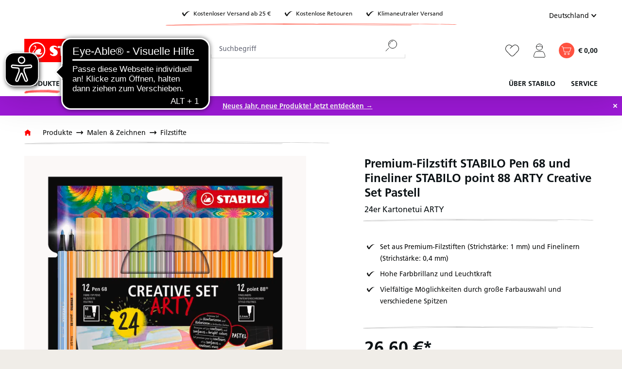

--- FILE ---
content_type: text/html; charset=UTF-8
request_url: https://www.stabilo.com/de/premium-filzstift-stabilo-pen-68-und-fineliner-stabilo-point-88-arty-creative-set-pastell/eo8868-24-1-20
body_size: 47401
content:

<!DOCTYPE html>

<html lang="de-DE"
      itemscope="itemscope"
      itemtype="https://schema.org/WebPage">

                            
    <head>
                            			<!-- BEGIN CCM19 Cookie Consent Management -->
	<script src="https://cloud.ccm19.de/app.js?apiKey=b8eed85a1010dd0ec0d47e0d360327617b8060f62fe8315b&amp;domain=63ff90281f297556f30f5d5e" referrerpolicy="origin"></script>
	<!-- END CCM19 -->
		                <meta charset="utf-8">
            

                            <meta name="viewport"
                      content="width=device-width, initial-scale=1, shrink-to-fit=no">
            
                            <meta name="author"
                      content="">
                <meta name="robots"
                      content="index,follow">
                <meta name="revisit-after"
                      content="15 days">
                <meta name="keywords"
                      content="">
                <meta name="description"
                      content="Premium-Filzstift Pen 68 und Fineliner point 88 im 24er Kartonetui als Creative Set in Pastellfarben in der ARTY Künstlerverpackung. Eine Auflistung der Farbnamen und Farbnummern…">
            
                <meta property="og:type"
          content="product"/>
    <meta property="og:site_name"
          content="STABILO "/>
    <meta property="og:url"
          content="https://www.stabilo.com/de/premium-filzstift-stabilo-pen-68-und-fineliner-stabilo-point-88-arty-creative-set-pastell/eo8868-24-1-20"/>
    <meta property="og:title"
          content="Premium-Filzstift STABILO Pen 68 und Fineliner STABILO point 88 - 24er Kartonetui Creative Set in Pastellfarben ARTY Künstlerverpackung | STABILO"/>

    <meta property="og:description"
          content="Premium-Filzstift Pen 68 und Fineliner point 88 im 24er Kartonetui als Creative Set in Pastellfarben in der ARTY Künstlerverpackung. Eine Auflistung der Farbnamen und Farbnummern…"/>
    <meta property="og:image"
          content="https://cdn-live.be-stabilo.com/media/34/3c/36/1646665608/St_203090_8868_24-1-20-6_Wallet_front-view_cs.jpg?ts=1768278444"/>

            <meta property="product:brand"
              content="STABILO"/>
                <meta property="product:price"
              content="26,60 €"/>
        <meta property="product:product_link"
          content="https://www.stabilo.com/de/premium-filzstift-stabilo-pen-68-und-fineliner-stabilo-point-88-arty-creative-set-pastell/eo8868-24-1-20"/>

    <meta name="twitter:card"
          content="product"/>
    <meta name="twitter:site"
          content="STABILO "/>
    <meta name="twitter:title"
          content="Premium-Filzstift STABILO Pen 68 und Fineliner STABILO point 88 - 24er Kartonetui Creative Set in Pastellfarben ARTY Künstlerverpackung | STABILO"/>
    <meta name="twitter:description"
          content="Premium-Filzstift Pen 68 und Fineliner point 88 im 24er Kartonetui als Creative Set in Pastellfarben in der ARTY Künstlerverpackung. Eine Auflistung der Farbnamen und Farbnummern…"/>
    <meta name="twitter:image"
          content="https://cdn-live.be-stabilo.com/media/34/3c/36/1646665608/St_203090_8868_24-1-20-6_Wallet_front-view_cs.jpg?ts=1768278444"/>

                            <meta itemprop="copyrightHolder"
                      content="STABILO ">
                <meta itemprop="copyrightYear"
                      content="">
                <meta itemprop="isFamilyFriendly"
                      content="false">
                <meta itemprop="image"
                      content="https://cdn-live.be-stabilo.com/media/6c/30/d2/1623929875/stabilo-logo.svg?ts=1623929875">
            
                                            <meta name="theme-color"
                      content="#fff">
                            
                                                <link rel="alternate" hreflang="de-CH" href="https://www.stabilo.com/ch-de/detail/2e62b1279eff68e861c564f0dae5a774">
                                    <link rel="alternate" hreflang="fr-CH" href="https://www.stabilo.com/ch-fr/detail/2e62b1279eff68e861c564f0dae5a774">
                                    <link rel="alternate" hreflang="en-US" href="https://www.stabilo.com/us/detail/2e62b1279eff68e861c564f0dae5a774">
                                    <link rel="alternate" hreflang="es-ES" href="https://www.stabilo.com/latam/detail/2e62b1279eff68e861c564f0dae5a774">
                                    <link rel="alternate" hreflang="ko-KR" href="https://www.stabilo.com/kr/detail/2e62b1279eff68e861c564f0dae5a774">
                                    <link rel="alternate" hreflang="el-GR" href="https://www.stabilo.com/gr/detail/2e62b1279eff68e861c564f0dae5a774">
                                    <link rel="alternate" hreflang="de-AT" href="https://www.stabilo.com/at/premium-filzstift-stabilo-pen-68-und-fineliner-stabilo-point-88-arty-creative-set-pastell/eo8868-24-1-20">
                                    

                    <link rel="shortcut icon"
                  href="https://cdn-live.be-stabilo.com/media/99/f6/32/1645706427/stabilo-favicon-64x64.ico?ts=1645706427">
        
                            
            
    
    
    
    

                    <title itemprop="name">Premium-Filzstift STABILO Pen 68 und Fineliner STABILO point 88 - 24er Kartonetui Creative Set in Pastellfarben ARTY Künstlerverpackung | STABILO</title>
        
                                                                            <link rel="stylesheet"
                      href="https://s3sw-live.stabilo.com/sta-live/theme/f6328b8f65df3a931ccec5be7f39f2ad/css/all.css?1768304400">
                                    

                        <link rel="preload" href="https://cdn-live.be-stabilo.com/css/vendor-pxsw-enterprise-cms.329f29.css" as="style" />
            <link rel="stylesheet" href="https://cdn-live.be-stabilo.com/css/vendor-pxsw-enterprise-cms.329f29.css" />
                    <link rel="preload" href="https://cdn-live.be-stabilo.com/css/vendor-pxsw-language-menu-enhanced.0e0b76.css" as="style" />
            <link rel="stylesheet" href="https://cdn-live.be-stabilo.com/css/vendor-pxsw-language-menu-enhanced.0e0b76.css" />
                    <link rel="preload" href="https://cdn-live.be-stabilo.com/css/vendor-pxsw-offcanvas-navigation.37d039.css" as="style" />
            <link rel="stylesheet" href="https://cdn-live.be-stabilo.com/css/vendor-pxsw-offcanvas-navigation.37d039.css" />
                    <link rel="preload" href="https://cdn-live.be-stabilo.com/css/vendor-pxsw-pxsw-blog.5120a7.css" as="style" />
            <link rel="stylesheet" href="https://cdn-live.be-stabilo.com/css/vendor-pxsw-pxsw-blog.5120a7.css" />
                    <link rel="preload" href="https://cdn-live.be-stabilo.com/css/vendor-pxsw-listing-banner.1c7b6f.css" as="style" />
            <link rel="stylesheet" href="https://cdn-live.be-stabilo.com/css/vendor-pxsw-listing-banner.1c7b6f.css" />
                    <link rel="preload" href="https://cdn-live.be-stabilo.com/css/vendor-pxsw-pxsw-theme.90a868.css" as="style" />
            <link rel="stylesheet" href="https://cdn-live.be-stabilo.com/css/vendor-pxsw-pxsw-theme.90a868.css" />
                    <link rel="preload" href="https://cdn-live.be-stabilo.com/css/vendor-pxsw-language-banner.568fda.css" as="style" />
            <link rel="stylesheet" href="https://cdn-live.be-stabilo.com/css/vendor-pxsw-language-banner.568fda.css" />
                    <link rel="preload" href="https://cdn-live.be-stabilo.com/css/vendor-pxsw-promotion-banner.bf7468.css" as="style" />
            <link rel="stylesheet" href="https://cdn-live.be-stabilo.com/css/vendor-pxsw-promotion-banner.bf7468.css" />
                            <link rel="modulepreload" href="https://cdn-live.be-stabilo.com/js/vendor-pxsw-enterprise-cms.728f4a.js" />
                    <link rel="modulepreload" href="https://cdn-live.be-stabilo.com/js/vendor-pxsw-customer-handling.87443f.js" />
                    <link rel="modulepreload" href="https://cdn-live.be-stabilo.com/js/vendor-pxsw-offcanvas-navigation.371d36.js" />
                    <link rel="modulepreload" href="https://cdn-live.be-stabilo.com/js/vendor-pxsw-lazy-loader.d4e6a1.js" />
                    <link rel="modulepreload" href="https://cdn-live.be-stabilo.com/js/vendor-pxsw-pxsw-blog.20baa4.js" />
                    <link rel="modulepreload" href="https://cdn-live.be-stabilo.com/js/vendor-pxsw-pxsw-theme.919707.js" />
                    <link rel="modulepreload" href="https://cdn-live.be-stabilo.com/js/vendor-pxsw-language-banner.9e59ba.js" />
                    <link rel="modulepreload" href="https://cdn-live.be-stabilo.com/js/vendor-pxsw-promotion-banner.caf405.js" />
            
                              <script>
        window.features = {"V6_5_0_0":true,"v6.5.0.0":true,"V6_6_0_0":true,"v6.6.0.0":true,"V6_7_0_0":false,"v6.7.0.0":false,"DISABLE_VUE_COMPAT":false,"disable.vue.compat":false,"ACCESSIBILITY_TWEAKS":false,"accessibility.tweaks":false,"ADMIN_VITE":false,"admin.vite":false,"TELEMETRY_METRICS":false,"telemetry.metrics":false,"CACHE_REWORK":false,"cache.rework":false,"SSO":false,"sso":false,"FEATURE_SWAGCMSEXTENSIONS_1":true,"feature.swagcmsextensions.1":true,"FEATURE_SWAGCMSEXTENSIONS_2":true,"feature.swagcmsextensions.2":true,"FEATURE_SWAGCMSEXTENSIONS_8":true,"feature.swagcmsextensions.8":true,"FEATURE_SWAGCMSEXTENSIONS_63":true,"feature.swagcmsextensions.63":true,"RULE_BUILDER":true,"rule.builder":true,"FLOW_BUILDER":true,"flow.builder":true,"ADVANCED_SEARCH":true,"advanced.search":true,"RETURNS_MANAGEMENT":true,"returns.management":true,"TEXT_GENERATOR":true,"text.generator":true,"CHECKOUT_SWEETENER":true,"checkout.sweetener":true,"IMAGE_CLASSIFICATION":true,"image.classification":true,"PROPERTY_EXTRACTOR":true,"property.extractor":true,"REVIEW_SUMMARY":true,"review.summary":true,"REVIEW_TRANSLATOR":true,"review.translator":true,"CONTENT_GENERATOR":true,"content.generator":true,"EXPORT_ASSISTANT":true,"export.assistant":true,"QUICK_ORDER":false,"quick.order":false,"EMPLOYEE_MANAGEMENT":false,"employee.management":false,"QUOTE_MANAGEMENT":false,"quote.management":false,"CAPTCHA":true,"captcha":true,"NATURAL_LANGUAGE_SEARCH":false,"natural.language.search":false,"IMAGE_UPLOAD_SEARCH":true,"image.upload.search":true,"ORDER_APPROVAL":true,"order.approval":true,"SPATIAL_CMS_ELEMENT":true,"spatial.cms.element":true,"TEXT_TO_IMAGE_GENERATION":true,"text.to.image.generation":true,"CUSTOM_PRICES":true,"custom.prices":true,"SUBSCRIPTIONS":true,"subscriptions":true,"MULTI_INVENTORY":true,"multi.inventory":true};
    </script>
        
     <script async src="https://api.recova.ai/recova_client.min.js"></script>
 
 
                                                    
            <script>
            window.dataLayer = window.dataLayer || [];
            function gtag() { dataLayer.push(arguments); }

            (() => {
                const analyticsStorageEnabled = document.cookie.split(';').some((item) => item.trim().includes('google-analytics-enabled=1'));
                const adsEnabled = document.cookie.split(';').some((item) => item.trim().includes('google-ads-enabled=1'));

                // Always set a default consent for consent mode v2
                gtag('consent', 'default', {
                    'ad_user_data': adsEnabled ? 'granted' : 'denied',
                    'ad_storage': adsEnabled ? 'granted' : 'denied',
                    'ad_personalization': adsEnabled ? 'granted' : 'denied',
                    'analytics_storage': analyticsStorageEnabled ? 'granted' : 'denied'
                });
            })();
        </script>
            
    <!-- WbmTagManagerAnalytics Head Snippet Start -->
            <script id="wbmTagMangerDefine" type="text/javascript">
            let gtmIsTrackingProductClicks = Boolean(1),
                gtmIsTrackingAddToWishlistClicks = Boolean(),
                gtmContainerId = 'GTM-TX3B96MK',
                hasSWConsentSupport = Boolean();
            window.wbmScriptIsSet = false;
            window.dataLayer = window.dataLayer || [];
            window.dataLayer.push({"event":"user","id":null})
        </script>
        <script id="wbmTagMangerDataLayer" type="text/javascript">
            window.dataLayer.push({ ecommerce: null });
            window.dataLayer.push({"google_tag_params":{"ecomm_prodid":"EO8868\/24-1-20","ecomm_pagetype":"product"}})

            
            var onEventDataLayer = JSON.parse('{"event":"view_item","ecommerce":{"value":26.6,"items":[{"item_category":"Filzstifte","price":26.6,"item_brand":"STABILO","item_id":"EO8868\/24-1-20","item_name":"Premium-Filzstift STABILO Pen 68 und Fineliner STABILO point 88 ARTY Creative Set Pastell","item_variant":""}],"currency":"EUR"}}');
                    </script>    
                        <script id="wbmTagManger" type="text/javascript" >
                function getCookie(name) {
                    var cookieMatch = document.cookie.match(name + '=(.*?)(;|$)');
                    return cookieMatch && decodeURI(cookieMatch[1]);
                }

                var gtmCookieSet = getCookie('wbm-tagmanager-enabled');
                
                var googleTag = function(w,d,s,l,i){w[l]=w[l]||[];w[l].push({'gtm.start':new Date().getTime(),event:'gtm.js'});var f=d.getElementsByTagName(s)[0],j=d.createElement(s),dl=l!='dataLayer'?'&l='+l:'';j.async=true;j.src='https://www.googletagmanager.com/gtm.js?id='+i+dl+'';f.parentNode.insertBefore(j,f);};
                

                if (hasSWConsentSupport && gtmCookieSet === null) {
                    window.wbmGoogleTagmanagerId = gtmContainerId;
                    window.wbmScriptIsSet = false;
                    window.googleTag = googleTag;
                } else {
                    window.wbmScriptIsSet = true;
                    googleTag(window, document, 'script', 'dataLayer', gtmContainerId);
                    googleTag = null;

                    window.dataLayer = window.dataLayer || [];
                    function gtag() { dataLayer.push(arguments); }

                    if (hasSWConsentSupport) {
                        (() => {
                            const analyticsStorageEnabled = document.cookie.split(';').some((item) => item.trim().includes('google-analytics-enabled=1'));
                            const adsEnabled = document.cookie.split(';').some((item) => item.trim().includes('google-ads-enabled=1'));

                            gtag('consent', 'update', {
                                'ad_storage': adsEnabled ? 'granted' : 'denied',
                                'ad_user_data': adsEnabled ? 'granted' : 'denied',
                                'ad_personalization': adsEnabled ? 'granted' : 'denied',
                                'analytics_storage': analyticsStorageEnabled ? 'granted' : 'denied'
                            });
                        })();
                    }
                }
                
            </script><!-- WbmTagManagerAnalytics Head Snippet End -->
            

            <script async src="https://access.eye-able.com/configs/www.stabilo.com-de.js"></script>
<script async src="https://cdn.eye-able.com/configs/www.stabilo.com.js"></script>
<script async src="https://cdn.eye-able.com/public/js/eyeAble.js"></script>
    
                                
            <script type="text/javascript"
                                src='https://www.google.com/recaptcha/api.js?render=6LdB31MpAAAAAC7OEXpPu1se_sJRmG0P9_OaZRsR'
                defer></script>
        <script>
                                        window.googleReCaptchaV3Active = true;
                    </script>
            

    
                
                                    <script>
                    window.useDefaultCookieConsent = true;
                </script>
                    
                                            <script>
                window.activeNavigationId = '73a648f7f9c720a09025791056588a71';
                window.router = {
                    'frontend.cart.offcanvas': '/de/checkout/offcanvas',
                    'frontend.cookie.offcanvas': '/de/cookie/offcanvas',
                    'frontend.checkout.finish.page': '/de/checkout/finish',
                    'frontend.checkout.info': '/de/widgets/checkout/info',
                    'frontend.menu.offcanvas': '/de/widgets/menu/offcanvas',
                    'frontend.cms.page': '/de/widgets/cms',
                    'frontend.cms.navigation.page': '/de/widgets/cms/navigation',
                    'frontend.account.addressbook': '/de/widgets/account/address-book',
                    'frontend.country.country-data': '/de/country/country-state-data',
                    'frontend.app-system.generate-token': '/de/app-system/Placeholder/generate-token',
                    };
                window.salesChannelId = '2613c89a082f456884bf9eaff77cfa4a';
            </script>
        

        
    <script>
        window.router['widgets.swag.cmsExtensions.quickview'] = '/de/swag/cms-extensions/quickview';
        window.router['widgets.swag.cmsExtensions.quickview.variant'] = '/de/swag/cms-extensions/quickview/variant';
    </script>

    <script>
        window.router['pxsw.register-tools.addressSuggestion'] = '/de/storefront/pxsw/address/suggest'
    </script>


    <script>
        window.router['frontend.product.review.translate'] = '/de/translate-review';
    </script>

                                <script>
                
                window.breakpoints = {"xs":0,"sm":576,"md":768,"lg":992,"xl":1200,"xxl":1400};
            </script>
        
                                    <script>
                    window.customerLoggedInState = 0;

                    window.wishlistEnabled = 1;
                </script>
                    
                                    
    
                            <script>
                window.themeAssetsPublicPath = 'https://s3sw-live.stabilo.com/sta-live/theme/ee90719255bf4ce0b485e96a02f66d84/assets/';
            </script>
        
        
                                                            <script>
                        window.themeJsPublicPath = 'https://s3sw-live.stabilo.com/sta-live/theme/f6328b8f65df3a931ccec5be7f39f2ad/js/';
                    </script>
                                            <script type="text/javascript" src="https://s3sw-live.stabilo.com/sta-live/theme/f6328b8f65df3a931ccec5be7f39f2ad/js/storefront/storefront.js?1768304401" defer></script>
                                            <script type="text/javascript" src="https://s3sw-live.stabilo.com/sta-live/theme/f6328b8f65df3a931ccec5be7f39f2ad/js/swag-cms-extensions/swag-cms-extensions.js?1768304400" defer></script>
                                            <script type="text/javascript" src="https://s3sw-live.stabilo.com/sta-live/theme/f6328b8f65df3a931ccec5be7f39f2ad/js/pickware-dhl/pickware-dhl.js?1768304400" defer></script>
                                            <script type="text/javascript" src="https://s3sw-live.stabilo.com/sta-live/theme/f6328b8f65df3a931ccec5be7f39f2ad/js/pickware-shipping-bundle/pickware-shipping-bundle.js?1768304400" defer></script>
                                            <script type="text/javascript" src="https://s3sw-live.stabilo.com/sta-live/theme/f6328b8f65df3a931ccec5be7f39f2ad/js/neti-next-store-locator/neti-next-store-locator.js?1768304401" defer></script>
                                            <script type="text/javascript" src="https://s3sw-live.stabilo.com/sta-live/theme/f6328b8f65df3a931ccec5be7f39f2ad/js/papoo-ccm19-integration6/papoo-ccm19-integration6.js?1768304400" defer></script>
                                            <script type="text/javascript" src="https://s3sw-live.stabilo.com/sta-live/theme/f6328b8f65df3a931ccec5be7f39f2ad/js/dvsn-return-shipment/dvsn-return-shipment.js?1768304400" defer></script>
                                            <script type="text/javascript" src="https://s3sw-live.stabilo.com/sta-live/theme/f6328b8f65df3a931ccec5be7f39f2ad/js/klarna-payment/klarna-payment.js?1768304400" defer></script>
                                            <script type="text/javascript" src="https://s3sw-live.stabilo.com/sta-live/theme/f6328b8f65df3a931ccec5be7f39f2ad/js/dvsn-bundle/dvsn-bundle.js?1768304400" defer></script>
                                            <script type="text/javascript" src="https://s3sw-live.stabilo.com/sta-live/theme/f6328b8f65df3a931ccec5be7f39f2ad/js/cbax-modul-analytics/cbax-modul-analytics.js?1768304400" defer></script>
                                            <script type="text/javascript" src="https://s3sw-live.stabilo.com/sta-live/theme/f6328b8f65df3a931ccec5be7f39f2ad/js/loyxx-s-w6-conversion-checkout/loyxx-s-w6-conversion-checkout.js?1768304400" defer></script>
                                            <script type="text/javascript" src="https://s3sw-live.stabilo.com/sta-live/theme/f6328b8f65df3a931ccec5be7f39f2ad/js/cob-password-visibility/cob-password-visibility.js?1768304400" defer></script>
                                            <script type="text/javascript" src="https://s3sw-live.stabilo.com/sta-live/theme/f6328b8f65df3a931ccec5be7f39f2ad/js/tanmar-ng-sovendus/tanmar-ng-sovendus.js?1768304400" defer></script>
                                            <script type="text/javascript" src="https://s3sw-live.stabilo.com/sta-live/theme/f6328b8f65df3a931ccec5be7f39f2ad/js/sensus-uptain-connect6/sensus-uptain-connect6.js?1768304400" defer></script>
                                            <script type="text/javascript" src="https://s3sw-live.stabilo.com/sta-live/theme/f6328b8f65df3a931ccec5be7f39f2ad/js/subscription/subscription.js?1768304401" defer></script>
                                            <script type="text/javascript" src="https://s3sw-live.stabilo.com/sta-live/theme/f6328b8f65df3a931ccec5be7f39f2ad/js/checkout-sweetener/checkout-sweetener.js?1768304401" defer></script>
                                            <script type="text/javascript" src="https://s3sw-live.stabilo.com/sta-live/theme/f6328b8f65df3a931ccec5be7f39f2ad/js/text-translator/text-translator.js?1768304401" defer></script>
                                            <script type="text/javascript" src="https://s3sw-live.stabilo.com/sta-live/theme/f6328b8f65df3a931ccec5be7f39f2ad/js/employee-management/employee-management.js?1768304401" defer></script>
                                            <script type="text/javascript" src="https://s3sw-live.stabilo.com/sta-live/theme/f6328b8f65df3a931ccec5be7f39f2ad/js/quick-order/quick-order.js?1768304401" defer></script>
                                            <script type="text/javascript" src="https://s3sw-live.stabilo.com/sta-live/theme/f6328b8f65df3a931ccec5be7f39f2ad/js/advanced-search/advanced-search.js?1768304401" defer></script>
                                            <script type="text/javascript" src="https://s3sw-live.stabilo.com/sta-live/theme/f6328b8f65df3a931ccec5be7f39f2ad/js/captcha/captcha.js?1768304401" defer></script>
                                            <script type="text/javascript" src="https://s3sw-live.stabilo.com/sta-live/theme/f6328b8f65df3a931ccec5be7f39f2ad/js/quote-management/quote-management.js?1768304401" defer></script>
                                            <script type="text/javascript" src="https://s3sw-live.stabilo.com/sta-live/theme/f6328b8f65df3a931ccec5be7f39f2ad/js/a-i-search/a-i-search.js?1768304401" defer></script>
                                            <script type="text/javascript" src="https://s3sw-live.stabilo.com/sta-live/theme/f6328b8f65df3a931ccec5be7f39f2ad/js/spatial-cms-element/spatial-cms-element.js?1768304401" defer></script>
                                            <script type="text/javascript" src="https://s3sw-live.stabilo.com/sta-live/theme/f6328b8f65df3a931ccec5be7f39f2ad/js/order-approval/order-approval.js?1768304401" defer></script>
                                            <script type="text/javascript" src="https://s3sw-live.stabilo.com/sta-live/theme/f6328b8f65df3a931ccec5be7f39f2ad/js/wbm-tag-manager-analytics/wbm-tag-manager-analytics.js?1768304401" defer></script>
                                    

            <script defer type="module" src="https://cdn-live.be-stabilo.com/js/vendor-pxsw-enterprise-cms.728f4a.js"></script>
            <script defer type="module" src="https://cdn-live.be-stabilo.com/js/vendor-pxsw-customer-handling.87443f.js"></script>
            <script defer type="module" src="https://cdn-live.be-stabilo.com/js/vendor-pxsw-offcanvas-navigation.371d36.js"></script>
            <script defer type="module" src="https://cdn-live.be-stabilo.com/js/vendor-pxsw-lazy-loader.d4e6a1.js"></script>
            <script defer type="module" src="https://cdn-live.be-stabilo.com/js/vendor-pxsw-pxsw-blog.20baa4.js"></script>
            <script defer type="module" src="https://cdn-live.be-stabilo.com/js/vendor-pxsw-pxsw-theme.919707.js"></script>
            <script defer type="module" src="https://cdn-live.be-stabilo.com/js/vendor-pxsw-language-banner.9e59ba.js"></script>
            <script defer type="module" src="https://cdn-live.be-stabilo.com/js/vendor-pxsw-promotion-banner.caf405.js"></script>
                        

    

    
        
        
        
        
    
        
    <script>
        window.mollie_javascript_use_shopware = '0'
    </script>

    

    </head>

    <body class="    passwordMaskBodyBlackFull     is-ctl-product is-act-index  show-conversion-checkout   
 

     ">

                            
    
    
            <div class="skip-to-content bg-primary-subtle text-primary-emphasis visually-hidden-focusable overflow-hidden">
            <div class="container d-flex justify-content-center">
                                                                                        <a href="#content-main" class="skip-to-content-link d-inline-flex text-decoration-underline m-1 p-2 fw-bold gap-2">
                                Zum Hauptinhalt springen
                            </a>
                                            
                                                                        <a href="#header-main-search-input" class="skip-to-content-link d-inline-flex text-decoration-underline m-1 p-2 fw-bold gap-2 d-none d-sm-block">
                                Zur Suche springen
                            </a>
                                            
                                                                        <a href="#main-navigation-menu" class="skip-to-content-link d-inline-flex text-decoration-underline m-1 p-2 fw-bold gap-2 d-none d-lg-block">
                                Zur Hauptnavigation springen
                            </a>
                                                                        </div>
        </div>
        
            
                                    <noscript>
                <iframe src="https://www.googletagmanager.com/ns.html?id=GTM-TX3B96MK"
                        height="0"
                        width="0"
                        style="display:none;visibility:hidden"
                        title="Google Tagmanager">

                </iframe>
            </noscript>
            
                <noscript class="noscript-main">
                
    <div role="alert"
                  class="alert alert-info alert-has-icon">
                                <span class="icon icon-info">
                        <svg xmlns="http://www.w3.org/2000/svg" xmlns:xlink="http://www.w3.org/1999/xlink" width="24" height="24" viewBox="0 0 24 24"><defs><path d="M12 7c.5523 0 1 .4477 1 1s-.4477 1-1 1-1-.4477-1-1 .4477-1 1-1zm1 9c0 .5523-.4477 1-1 1s-1-.4477-1-1v-5c0-.5523.4477-1 1-1s1 .4477 1 1v5zm11-4c0 6.6274-5.3726 12-12 12S0 18.6274 0 12 5.3726 0 12 0s12 5.3726 12 12zM12 2C6.4772 2 2 6.4772 2 12s4.4772 10 10 10 10-4.4772 10-10S17.5228 2 12 2z" id="icons-default-info" /></defs><use xlink:href="#icons-default-info" fill="#758CA3" fill-rule="evenodd" /></svg>
        </span>            
                    <div class="alert-content-container">
                                                    
                                                        <div class="alert-content">                                                    Um unseren Shop in vollem Umfang nutzen zu können, empfehlen wir, Javascript im Browser zu aktivieren.
                                                                </div>                
                                </div>
            </div>
            </noscript>
        

                
    
        <header class="header-main" data-sticky-header>
                        
                                                                                
    
    <div
        class="language-banner"
        data-px-language-banner="true"
        data-px-language-banner-options="{&quot;snippets&quot;:{&quot;de&quot;:{&quot;message&quot;:&quot;Du kommst aus \u00d6sterreich? Dann wechsle am besten gleich zu STABILO.AT!&quot;,&quot;button&quot;:&quot;Zu STABILO.AT&quot;},&quot;en&quot;:{&quot;message&quot;:&quot;Choose a different country or region to see content for your location and shop online&quot;,&quot;button&quot;:&quot;Continue&quot;},&quot;nl&quot;:{&quot;message&quot;:&quot;Kies een ander land of andere regio om inhoud voor uw locatie te bekijken en online te winkelen&quot;,&quot;button&quot;:&quot;Doorgaan&quot;},&quot;es&quot;:{&quot;message&quot;:&quot;Elija un pa\u00eds o regi\u00f3n diferente para ver el contenido de su ubicaci\u00f3n y compre en l\u00ednea&quot;,&quot;button&quot;:&quot;Seguir&quot;},&quot;fr&quot;:{&quot;message&quot;:&quot;Choisissez un autre pays ou une autre r\u00e9gion pour voir le contenu de votre emplacement et effectuer des achats en ligne&quot;,&quot;button&quot;:&quot;Continuez&quot;},&quot;it&quot;:{&quot;message&quot;:&quot;Scegli un paese o una regione diversi per vedere i contenuti per la tua posizione e fare acquisti online&quot;,&quot;button&quot;:&quot;Continua&quot;}}}">
                    <div class="language-banner-content">
                <div class="language-banner-content-message">
                    <p class="language-banner-content-message-value">Choose a different country or region to see content for your location and shop online</p>
                </div>
                <form class="language-banner-content-form"
                      action="/de/checkout/language"
                      method="POST">

                    <select style="display:none" class="language-banner-content-form-select form-select" name="salesChannelWithLanguage">
                                                                                                                        <option
                                        id="de-AT"
                                        value="fdb687fc390240aebff7e39a57927d21-d7b5a9267ab849db9b0e031bd7d41b26">
                                            Deutsch (AT)
                                    </option>
                                                                                                                                                                                    <option
                                        id="de-DE"
                                        value="2613c89a082f456884bf9eaff77cfa4a-2fbb5fe2e29a4d70aa5854ce7ce3e20b">
                                            Deutsch (DE)
                                    </option>
                                                                                                        </select>
                    <input name="redirectTo" type="hidden" value="frontend.detail.page"/>
                                            <input name="redirectParameters[_httpCache]" type="hidden" value="1">
                                            <input name="redirectParameters[productId]" type="hidden" value="2e62b1279eff68e861c564f0dae5a774">
                                        <input type="hidden" class="siteLocale" name="locale" value="de-de">
                    <button class="btn btn-secondary btn-inverted submit language-banner-content-button-value" type="submit">Continue</button>
                </form>
            </div>
            <div class="close-button">
                <svg px width="32" height="32" class="close-button-icon">
    <use xlink:href="/sprite/sprite.svg#close-32-inverted"/>
</svg>
            </div>
            </div>
            <div class="container">
                                    <div class="top-bar d-none d-xl-grid">
                    <div class="top-bar-usps top-bar-text has-subline">
                <div class="top-bar-text-item">
                    <svg px width="24" height="24">
    <use xlink:href="/sprite/sprite.svg#check-24"/>
</svg>
                    <span class="header-small">Kostenloser Versand ab 25 €</span>
                </div>
                <div class="top-bar-text-item">
                    <svg px width="24" height="24">
    <use xlink:href="/sprite/sprite.svg#check-24"/>
</svg>
                    <span class="header-small">Kostenlose Retouren</span>
                </div>
                <div class="top-bar-text-item">
                    <svg px width="24" height="24">
    <use xlink:href="/sprite/sprite.svg#check-24"/>
</svg>
                    <span class="header-small">Klimaneutraler Versand</span>
                </div>
                <svg px width="84" height="84">
    <use xlink:href="/sprite/sprite.svg#headline-subline-thin-small"/>
</svg>
            </div>
        
        <nav class="top-bar-nav">
                                                                            
            <div class="top-bar-nav-item top-bar-language pxsw-language-menu-enhanced">
                            <form method="post"
                      action="/de/checkout/language"
                      class="language-form"
                      data-form-auto-submit="true">
                                                                                                                    
                                                                            
                        <div class="language-menu dropdown">
                            <button class="btn dropdown-toggle top-bar-nav-btn"
                                    type="button"
                                    id="languagesDropdown-top-bar-"
                                    data-bs-toggle="dropdown"
                                    aria-haspopup="true"
                                    aria-expanded="false"
                                    title="Deutsch (DE)">
                                <span class="top-bar-nav-text">Deutschland</span>
                                <span class="icon-container icon-rotate-90">
                                    <svg px width="16" height="16">
    <use xlink:href="/sprite/sprite.svg#chevron-16"/>
</svg>
                                </span>
                            </button>
                                                            <div class="top-bar-list dropdown-menu dropdown-menu-right"
                                     aria-labelledby="languagesDropdown-top-bar-">
                                    <div class="saleschannel-language-list-container">
                                                                                    <div class="saleschannel-language-list">
                                                                                                                                                                                                                                                                                                
                                                <div class="top-bar-list-item dropdown-item active"
                                                     title="Deutsch (DE)">
                                                    <label class="top-bar-list-label "
                                                           for="2613c89a082f456884bf9eaff77cfa4a--2fbb5fe2e29a4d70aa5854ce7ce3e20b">
                                                        <input id="2613c89a082f456884bf9eaff77cfa4a--2fbb5fe2e29a4d70aa5854ce7ce3e20b"
                                                               class="top-bar-list-radio"
                                                               value="2613c89a082f456884bf9eaff77cfa4a-2fbb5fe2e29a4d70aa5854ce7ce3e20b"
                                                               name="salesChannelWithLanguage"
                                                               type="radio"
                                                             checked>
                                                        <div class="top-bar-list-icon language-flag country-de language-de"></div>
                                                                                                                    Deutschland
                                                                                                            </label>
                                                </div>

                                                <div class="saleschannel-sublanguages d-flex flex-column flex-sm-row gap-1 ms-3">
                                                                                                            
                                                        <div class="top-bar-list-item dropdown-item active"
                                                             title="">
                                                            <label class="top-bar-list-label"
                                                                   for="2fbb5fe2e29a4d70aa5854ce7ce3e20b--2fbb5fe2e29a4d70aa5854ce7ce3e20b">
                                                                <input id="2fbb5fe2e29a4d70aa5854ce7ce3e20b--2fbb5fe2e29a4d70aa5854ce7ce3e20b"
                                                                       class="top-bar-list-radio"
                                                                       value="2613c89a082f456884bf9eaff77cfa4a-2fbb5fe2e29a4d70aa5854ce7ce3e20b"
                                                                       name="salesChannelWithLanguage"
                                                                       type="radio"
                                                                     checked>
                                                                DE
                                                                <svg px width="24" height="24">
    <use xlink:href="/sprite/sprite.svg#check-24"/>
</svg>
                                                            </label>
                                                        </div>
                                                                                                    </div>
                                            </div>
                                                                                    <div class="saleschannel-language-list">
                                                                                                                                                                                                                                                                                                
                                                <div class="top-bar-list-item dropdown-item"
                                                     title="Deutsch (AT)">
                                                    <label class="top-bar-list-label "
                                                           for="fdb687fc390240aebff7e39a57927d21--d7b5a9267ab849db9b0e031bd7d41b26">
                                                        <input id="fdb687fc390240aebff7e39a57927d21--d7b5a9267ab849db9b0e031bd7d41b26"
                                                               class="top-bar-list-radio"
                                                               value="fdb687fc390240aebff7e39a57927d21-d7b5a9267ab849db9b0e031bd7d41b26"
                                                               name="salesChannelWithLanguage"
                                                               type="radio"
                                                            >
                                                        <div class="top-bar-list-icon language-flag country-at language-de"></div>
                                                                                                                    Österreich
                                                                                                            </label>
                                                </div>

                                                <div class="saleschannel-sublanguages d-flex flex-column flex-sm-row gap-1 ms-3">
                                                                                                            
                                                        <div class="top-bar-list-item dropdown-item"
                                                             title="">
                                                            <label class="top-bar-list-label"
                                                                   for="d7b5a9267ab849db9b0e031bd7d41b26--d7b5a9267ab849db9b0e031bd7d41b26">
                                                                <input id="d7b5a9267ab849db9b0e031bd7d41b26--d7b5a9267ab849db9b0e031bd7d41b26"
                                                                       class="top-bar-list-radio"
                                                                       value="fdb687fc390240aebff7e39a57927d21-d7b5a9267ab849db9b0e031bd7d41b26"
                                                                       name="salesChannelWithLanguage"
                                                                       type="radio"
                                                                    >
                                                                DE
                                                                <svg px width="24" height="24">
    <use xlink:href="/sprite/sprite.svg#check-24"/>
</svg>
                                                            </label>
                                                        </div>
                                                                                                    </div>
                                            </div>
                                                                            </div>
                                </div>
                                                    </div>

                        <input name="redirectTo" type="hidden" value="frontend.detail.page" />

                                                    <input name="redirectParameters[_httpCache]" type="hidden" value="1">
                                                    <input name="redirectParameters[productId]" type="hidden" value="2e62b1279eff68e861c564f0dae5a774">
                                                            </form>
                    </div>
                        
            
            
                                        
            
                    </nav>
    </div>
    
            <div class="row align-items-center header-row">
                <div class="col-auto header-logo-col">
            <div class="header-logo-main">
                    <a class="header-logo-main-link"
               href="/de/"
               title="Zur Startseite gehen">
                                    <picture class="header-logo-picture">
                                                                            
                                                                                    <source srcset="https://cdn-live.be-stabilo.com/media/9d/0c/4c/1623929915/stabilo-logo-mobile.svg?ts=1623929915"
                                        media="(max-width: 767px)">
                                                    
                                                                                    <img src="https://cdn-live.be-stabilo.com/media/6c/30/d2/1623929875/stabilo-logo.svg?ts=1623929875"
                                     alt="Zur Startseite gehen"
                                     class="img-fluid header-logo-main-img">
                                                                        </picture>
                            </a>
            </div>
    </div>

                <div class="col-12 order-2 col-lg order-lg-1 header-search-col">
        
    <div class="collapse"
         id="searchCollapse">
        <div class="header-search">
                
    
                    <form action="/de/search"
                      method="get"
                      data-search-widget="true"
                      data-search-widget-options="{&quot;searchWidgetMinChars&quot;:2}"
                      data-url="/de/suggest?search="
                      class="header-search-form">
                                            <div class="input-group">
                                                            <input type="search"
                                       id="header-main-search-input"
                                       name="search"
                                       class="form-control header-search-input"
                                       autocomplete="off"
                                       autocapitalize="off"
                                       placeholder="Suchbegriff"
                                       aria-label="Suchbegriff"
                                       value=""
                                >
                            
                                <button type="submit"
            class="btn header-search-btn"
            aria-label="Suchen">
        <span class="header-search-icon">
            <svg px width="24" height="24">
    <use xlink:href="/sprite/sprite.svg#search-24"/>
</svg>
        </span>
    </button>

                                                            <button class="btn header-close-btn js-search-close-btn d-none"
                                        type="button"
                                        aria-label="Die Dropdown-Suche schließen">
                                    <span class="header-close-icon">
                                        <span class="icon icon-x">
                        <svg xmlns="http://www.w3.org/2000/svg" xmlns:xlink="http://www.w3.org/1999/xlink" width="24" height="24" viewBox="0 0 24 24"><defs><path d="m10.5858 12-7.293-7.2929c-.3904-.3905-.3904-1.0237 0-1.4142.3906-.3905 1.0238-.3905 1.4143 0L12 10.5858l7.2929-7.293c.3905-.3904 1.0237-.3904 1.4142 0 .3905.3906.3905 1.0238 0 1.4143L13.4142 12l7.293 7.2929c.3904.3905.3904 1.0237 0 1.4142-.3906.3905-1.0238.3905-1.4143 0L12 13.4142l-7.2929 7.293c-.3905.3904-1.0237.3904-1.4142 0-.3905-.3906-.3905-1.0238 0-1.4143L10.5858 12z" id="icons-default-x" /></defs><use xlink:href="#icons-default-x" fill="#758CA3" fill-rule="evenodd" /></svg>
        </span>                                    </span>
                                </button>
                                                    </div>
                                    </form>
            
        </div>
    </div>
    </div>

                <div class="col-auto order-1 order-lg-2 header-actions-col">
        <div class="row g-0">
            
                            <div class="col-auto d-xl-none">
                    <div class="search-toggle">
                        <button class="btn header-actions-btn search-toggle-btn js-search-toggle-btn collapsed"
                                type="button"
                                data-bs-toggle="collapse"
                                data-bs-target="#searchCollapse"
                                aria-expanded="false"
                                aria-controls="searchCollapse"
                                aria-label="Suchen">
                            <svg px width="32" height="32" class="search-toggle-btn-icon icon-open">
    <use xlink:href="/sprite/sprite.svg#search-32"/>
</svg>
                            <svg px width="32" height="32" class="search-toggle-btn-icon icon-close">
    <use xlink:href="/sprite/sprite.svg#close-32"/>
</svg>
                        </button>
                    </div>
                </div>
            
                                                                                            <div class="col-auto">
                                    <div class="header-wishlist">
                                        <a class="btn header-wishlist-btn header-actions-btn"
                                           href="/de/wishlist"
                                           title="Merkliste"
                                           aria-label="Merkliste">
                                                <span class="header-wishlist-icon">
        <svg px width="32" height="32">
    <use xlink:href="/sprite/sprite.svg#wishlist-32"/>
</svg>
    </span>
        <span class="badge bg-primary header-wishlist-badge"
          id="wishlist-basket"
          data-wishlist-storage="true"
          data-wishlist-storage-options="{&quot;listPath&quot;:&quot;\/de\/wishlist\/list&quot;,&quot;mergePath&quot;:&quot;\/de\/wishlist\/merge&quot;,&quot;pageletPath&quot;:&quot;\/de\/wishlist\/merge\/pagelet&quot;}"
          data-wishlist-widget="true"
    ></span>
                                        </a>
                                    </div>
                                </div>
                            
                
                
                                                                    <div class="col-auto">
                                <div class="account-menu">
                                        <div class="dropdown">
            <button class="btn account-menu-btn header-actions-btn"
            type="button"
            id="accountWidget"
            data-account-menu="true"
            data-bs-toggle="dropdown"
            aria-haspopup="true"
            aria-expanded="false"
            aria-label="Mein Konto"
            title="Mein Konto">
        <svg px width="32" height="32">
    <use xlink:href="/sprite/sprite.svg#account-32"/>
</svg>
    </button>

                    <div class="dropdown-menu dropdown-menu-end account-menu-dropdown js-account-menu-dropdown"
                 aria-labelledby="accountWidget">
                

        
            <div class="offcanvas-header">
                
                
                
                
            <button class="btn btn-primary text-white justify-content-start offcanvas-close js-offcanvas-close" >
                            <svg px width="16" height="16">
    <use xlink:href="/sprite/sprite.svg#close-16"/>
</svg>
            
                                                                        Menü schließen
                    
                                    </button>
    
            </div>
    
            <div class="offcanvas-body">
                <div class="account-menu">
                    <div class="dropdown-header account-menu-header h4">
            Mein Konto
            <svg px width="84" height="84" class="filter-panel-header-underline">
    <use xlink:href="/sprite/sprite.svg#headline-subline-thin-small"/>
</svg>
        </div>
    
                    <div class="account-menu-login">
            <a href="/de/account/login"
               title="Anmelden"
               class="btn btn-primary account-menu-login-button">
                Anmelden
            </a>

            <div class="account-menu-register">
                oder
                <a href="/de/account/login"
                   title="Registrieren">
                    Registrieren
                </a>
            </div>
            <svg px width="84" height="84" class="filter-panel-header-underline">
    <use xlink:href="/sprite/sprite.svg#headline-subline-thin-small"/>
</svg>

        </div>
    
                    <div class="account-menu-links">
                    <div class="header-account-menu">
        <div class="card account-menu-inner">
                
                        <div class="list-group list-group-flush account-aside-list-group">
                            
                                                                                <a href="/de/account"
                                   title="Übersicht"
                                   class="list-group-item list-group-item-action account-aside-item"
                                   >
                                    Übersicht
                                </a>
                            
                                                                <a href="/de/account/profile"
                                   title="Persönliches Profil"
                                   class="list-group-item list-group-item-action account-aside-item"
                                   >
                                    Persönliches Profil
                                </a>
                            

                
                
                                                            <a href="/de/account/address"
                                   title="Adressen"
                                   class="list-group-item list-group-item-action account-aside-item"
                                   >
                                    Adressen
                                </a>
                            
                                                                                                                        <a href="/de/account/payment"
                                   title="Zahlungsarten"
                                   class="list-group-item list-group-item-action account-aside-item"
                                   >
                                    Zahlungsarten
                                </a>
                                                            
                                                            <a href="/de/account/order"
                                   title="Bestellungen"
                                   class="list-group-item list-group-item-action account-aside-item"
                                   >
                                    Bestellungen
                                </a>
                                                    

            <a href="/de/dvsn/return-shipment/list"
           title="Rücksendungen"
           class="list-group-item list-group-item-action account-aside-item">
            Rücksendungen
        </a>
    

                

                

            

    

                                </div>
    
                                                </div>
    </div>
            </div>
            </div>
        </div>
                </div>
            </div>
                                </div>
                            </div>
                        
            
    
                                                                    <div class="col-auto">
                                <div
                                    class="header-cart"
                                    data-off-canvas-cart="true"
                                >
                                    <a class="btn header-cart-btn header-actions-btn"
                                       href="/de/checkout/cart"
                                       data-cart-widget="true"
                                       title="Warenkorb"
                                       aria-label="Warenkorb">
                                            <span class="header-cart-icon">
        <svg px width="32" height="32">
    <use xlink:href="/sprite/sprite.svg#basket-32"/>
</svg>
    </span>
    
    <span class="header-cart-total">
        € 0,00
    </span>
                                    </a>
                                </div>
                            </div>
                        
            
    
            
            <div class="col-auto d-block d-xl-none">
                <div class="nav-main-toggle">
                    <button class="btn nav-main-toggle-btn header-actions-btn"
                            type="button"
                            data-px-offcanvas-menu="true"
                            data-px-offcanvas-menu-options="{&quot;position&quot;:&quot;right&quot;,&quot;announcementMessage&quot;:{&quot;opened&quot;:&quot;Offcanvas Men\u00fc ge\u00f6ffnet&quot;,&quot;closed&quot;:&quot;Offcanvas Men\u00fc geschlossen&quot;,&quot;submenuOpened&quot;:&quot;Untermen\u00fc f\u00fcr %categoryName% ge\u00f6ffnet&quot;,&quot;submenuClosed&quot;:&quot;Zur\u00fcck zur Kategorie %categoryName%&quot;}}"
                            aria-label="Menü">
                        <svg px width="32" height="32">
    <use xlink:href="/sprite/sprite.svg#burger-menu-32"/>
</svg>
                    </button>
                </div>
            </div>
        </div>
    </div>
        </div>
    

                        <div class="main-navigation"
         id="mainNavigation"
         data-flyout-menu="true">
                    <div class="container">
                                    <nav class="nav main-navigation-menu"
                        id="main-navigation-menu"
                        aria-label="Hauptnavigation"
                        itemscope="itemscope"
                        itemtype="https://schema.org/SiteNavigationElement">
                        
                                                                            
                                        
    
                                    
                        
                                                                        <div class="nav-link main-navigation-link nav-item-d8832d514260957d29883165be81c9ec  active"
                                                            data-flyout-menu-trigger="d8832d514260957d29883165be81c9ec"
                                                         title="Produkte">
                            <div class="main-navigation-link-text">
                                <span itemprop="name">Produkte</span>
                            </div>
                        </div>
                                                                                            
                        
                                                                        <div class="nav-link main-navigation-link nav-item-01995ca3b86a76cebb163d939b7960c2 "
                                                            data-flyout-menu-trigger="01995ca3b86a76cebb163d939b7960c2"
                                                         title="Entdecken">
                            <div class="main-navigation-link-text">
                                <span itemprop="name">Entdecken</span>
                            </div>
                        </div>
                                                                                            
                        
                                                                                    
                        
                                                                        <a class="nav-link main-navigation-link nav-item-0195417aec4e78deb05d9c6cc214840d "
                           href="https://www.stabilo.com/de/start-beginning"
                           itemprop="url"
                                                                                  title="START BEGINNING">
                            <div class="main-navigation-link-text">
                                <span itemprop="name">START BEGINNING</span>
                            </div>
                        </a>
                                                                                                                                                    
            <div class="right-categories">
                                            
                                
                                    <div class="nav-link main-navigation-link"
                                                    data-flyout-menu-trigger="dfe79b2c1eee48c3970690aac100a243"
                                                 title="Über STABILO">
                        <div class="main-navigation-link-text">
                            <span itemprop="name">Über STABILO</span>
                        </div>
                    </div>
                                                            
                                
                                    <div class="nav-link main-navigation-link"
                                                    data-flyout-menu-trigger="8f835c4574274323956c4072a49757e9"
                                                 title="Service">
                        <div class="main-navigation-link-text">
                            <span itemprop="name">Service</span>
                        </div>
                    </div>
                                    </div>
                        </nav>
                
                                                                                                                                                                                                                                                                                                                                                                                                                                                                                                                                                                                                                    
                                                                        <div class="navigation-flyouts">
                                                                                                                                                                                                        <div class="navigation-flyout"
                                                     data-flyout-menu-id="d8832d514260957d29883165be81c9ec">
                                                    <div class="container">
                                                                    
    
            <div class="row navigation-flyout-content">
                <div class="col">
        <div class="navigation-flyout-categories">
                                
                    
                
    
                
                                                                                                                                                                                                                                                        
                                    
                                    

        <div class="row">
            <div class="col">
                                    <div class="navigation-flyout-categories is-level-0">
                        <div class="row">
                                                                                                                                                            
                                                                    <div class="col navigation-flyout-col">
                                                                                    <a class="nav-item nav-link navigation-flyout-link is-level-0"
                                            href="https://www.stabilo.com/de/produkte/schreibenlernen/"
                                            itemprop="url"
                                                                                        title="Schreibenlernen">
                                                <span itemprop="name">Schreibenlernen</span>
                                            </a>
                                                                                                                                
        
                
            <div class="navigation-flyout-categories is-level-1">
                                                                            
                                    <div class="navigation-flyout-col">
                                                    <a class="nav-item nav-link navigation-flyout-link is-level-1"
                            href="https://www.stabilo.com/de/produkte/schreibenlernen/schulfueller/"
                            itemprop="url"
                                                        title="Schulfüller">
                                <span itemprop="name">Schulfüller</span>
                            </a>
                                                                                
        
                
            <div class="navigation-flyout-categories is-level-2">
                    </div>
                                                </div>
                                                                                            
                                    <div class="navigation-flyout-col">
                                                    <a class="nav-item nav-link navigation-flyout-link is-level-1"
                            href="https://www.stabilo.com/de/produkte/schreibenlernen/tintenroller/"
                            itemprop="url"
                                                        title="Tintenroller">
                                <span itemprop="name">Tintenroller</span>
                            </a>
                                                                                
        
                
            <div class="navigation-flyout-categories is-level-2">
                    </div>
                                                </div>
                                                                                            
                                    <div class="navigation-flyout-col">
                                                    <a class="nav-item nav-link navigation-flyout-link is-level-1"
                            href="https://www.stabilo.com/de/produkte/schreibenlernen/schreiblernbleistifte/"
                            itemprop="url"
                                                        title="Schreiblernbleistifte">
                                <span itemprop="name">Schreiblernbleistifte</span>
                            </a>
                                                                                
        
                
            <div class="navigation-flyout-categories is-level-2">
                    </div>
                                                </div>
                                                                                            
                                    <div class="navigation-flyout-col">
                                                    <a class="nav-item nav-link navigation-flyout-link is-level-1"
                            href="https://www.stabilo.com/de/produkte/schreibenlernen/buntstifte/"
                            itemprop="url"
                                                        title="Buntstifte">
                                <span itemprop="name">Buntstifte</span>
                            </a>
                                                                                
        
                
            <div class="navigation-flyout-categories is-level-2">
                    </div>
                                                </div>
                                                                                            
                                    <div class="navigation-flyout-col">
                                                    <a class="nav-item nav-link navigation-flyout-link is-level-1"
                            href="https://www.stabilo.com/de/produkte/schreibenlernen/marker/"
                            itemprop="url"
                                                        title="Marker">
                                <span itemprop="name">Marker</span>
                            </a>
                                                                                
        
                
            <div class="navigation-flyout-categories is-level-2">
                    </div>
                                                </div>
                                                                                            
                                    <div class="navigation-flyout-col">
                                                    <a class="nav-item nav-link navigation-flyout-link is-level-1"
                            href="https://www.stabilo.com/de/produkte/schreibenlernen/schreiblernhefte-buecher/"
                            itemprop="url"
                                                        title="Schreiblernhefte &amp; Bücher">
                                <span itemprop="name">Schreiblernhefte &amp; Bücher</span>
                            </a>
                                                                                
        
                
            <div class="navigation-flyout-categories is-level-2">
                    </div>
                                                </div>
                                                                                            
                                    <div class="navigation-flyout-col">
                                                    <a class="nav-item nav-link navigation-flyout-link is-level-1"
                            href="https://www.stabilo.com/de/produkte/schreibenlernen/digitale-stifte-apps/"
                            itemprop="url"
                                                        title="Digitale Stifte &amp; Apps">
                                <span itemprop="name">Digitale Stifte &amp; Apps</span>
                            </a>
                                                                                
        
                
            <div class="navigation-flyout-categories is-level-2">
                    </div>
                                                </div>
                                    </div>
                                                                                </div>
                                                                                                                                                                                            
                                                                    <div class="col navigation-flyout-col">
                                                                                    <a class="nav-item nav-link navigation-flyout-link is-level-0"
                                            href="https://www.stabilo.com/de/produkte/schreiben/"
                                            itemprop="url"
                                                                                        title="Schreiben">
                                                <span itemprop="name">Schreiben</span>
                                            </a>
                                                                                                                                
        
                
            <div class="navigation-flyout-categories is-level-1">
                                                                            
                                    <div class="navigation-flyout-col">
                                                    <a class="nav-item nav-link navigation-flyout-link is-level-1"
                            href="https://www.stabilo.com/de/produkte/schreiben/fineliner-filzschreiber/"
                            itemprop="url"
                                                        title="Fineliner &amp; Filzschreiber">
                                <span itemprop="name">Fineliner &amp; Filzschreiber</span>
                            </a>
                                                                                
        
                
            <div class="navigation-flyout-categories is-level-2">
                    </div>
                                                </div>
                                                                                            
                                    <div class="navigation-flyout-col">
                                                    <a class="nav-item nav-link navigation-flyout-link is-level-1"
                            href="https://www.stabilo.com/de/produkte/schreiben/gelschreiber/"
                            itemprop="url"
                                                        title="Gelschreiber">
                                <span itemprop="name">Gelschreiber</span>
                            </a>
                                                                                
        
                
            <div class="navigation-flyout-categories is-level-2">
                    </div>
                                                </div>
                                                                                            
                                    <div class="navigation-flyout-col">
                                                    <a class="nav-item nav-link navigation-flyout-link is-level-1"
                            href="https://www.stabilo.com/de/produkte/schreiben/fueller/"
                            itemprop="url"
                                                        title="Füller">
                                <span itemprop="name">Füller</span>
                            </a>
                                                                                
        
                
            <div class="navigation-flyout-categories is-level-2">
                    </div>
                                                </div>
                                                                                            
                                    <div class="navigation-flyout-col">
                                                    <a class="nav-item nav-link navigation-flyout-link is-level-1"
                            href="https://www.stabilo.com/de/produkte/schreiben/tintenroller/"
                            itemprop="url"
                                                        title="Tintenroller">
                                <span itemprop="name">Tintenroller</span>
                            </a>
                                                                                
        
                
            <div class="navigation-flyout-categories is-level-2">
                    </div>
                                                </div>
                                                                                            
                                    <div class="navigation-flyout-col">
                                                    <a class="nav-item nav-link navigation-flyout-link is-level-1"
                            href="https://www.stabilo.com/de/produkte/schreiben/kugelschreiber/"
                            itemprop="url"
                                                        title="Kugelschreiber">
                                <span itemprop="name">Kugelschreiber</span>
                            </a>
                                                                                
        
                
            <div class="navigation-flyout-categories is-level-2">
                    </div>
                                                </div>
                                                                                            
                                    <div class="navigation-flyout-col">
                                                    <a class="nav-item nav-link navigation-flyout-link is-level-1"
                            href="https://www.stabilo.com/de/produkte/schreiben/bleistifte/"
                            itemprop="url"
                                                        title="Bleistifte">
                                <span itemprop="name">Bleistifte</span>
                            </a>
                                                                                
        
                
            <div class="navigation-flyout-categories is-level-2">
                    </div>
                                                </div>
                                                                                            
                                    <div class="navigation-flyout-col">
                                                    <a class="nav-item nav-link navigation-flyout-link is-level-1"
                            href="https://www.stabilo.com/de/produkte/schreiben/folienstifte-marker/"
                            itemprop="url"
                                                        title="Folienstifte &amp; Marker">
                                <span itemprop="name">Folienstifte &amp; Marker</span>
                            </a>
                                                                                
        
                
            <div class="navigation-flyout-categories is-level-2">
                    </div>
                                                </div>
                                    </div>
                                                                                </div>
                                                                                                                                                                                            
                                                                    <div class="col navigation-flyout-col">
                                                                                    <a class="nav-item nav-link navigation-flyout-link is-level-0 active"
                                            href="https://www.stabilo.com/de/produkte/malen-zeichnen/"
                                            itemprop="url"
                                                                                        title="Malen &amp; Zeichnen">
                                                <span itemprop="name">Malen &amp; Zeichnen</span>
                                            </a>
                                                                                                                                
        
                
            <div class="navigation-flyout-categories is-level-1">
                                                                            
                                    <div class="navigation-flyout-col">
                                                    <a class="nav-item nav-link navigation-flyout-link is-level-1"
                            href="https://www.stabilo.com/de/produkte/malen-zeichnen/buntstifte/"
                            itemprop="url"
                                                        title="Buntstifte">
                                <span itemprop="name">Buntstifte</span>
                            </a>
                                                                                
        
                
            <div class="navigation-flyout-categories is-level-2">
                    </div>
                                                </div>
                                                                                            
                                    <div class="navigation-flyout-col">
                                                    <a class="nav-item nav-link navigation-flyout-link is-level-1 active"
                            href="https://www.stabilo.com/de/produkte/malen-zeichnen/filzstifte/"
                            itemprop="url"
                                                        title="Filzstifte">
                                <span itemprop="name">Filzstifte</span>
                            </a>
                                                                                
        
                
            <div class="navigation-flyout-categories is-level-2">
                    </div>
                                                </div>
                                                                                            
                                    <div class="navigation-flyout-col">
                                                    <a class="nav-item nav-link navigation-flyout-link is-level-1"
                            href="https://www.stabilo.com/de/produkte/malen-zeichnen/brush-pens/"
                            itemprop="url"
                                                        title="Brush Pens">
                                <span itemprop="name">Brush Pens</span>
                            </a>
                                                                                
        
                
            <div class="navigation-flyout-categories is-level-2">
                    </div>
                                                </div>
                                                                                            
                                    <div class="navigation-flyout-col">
                                                    <a class="nav-item nav-link navigation-flyout-link is-level-1"
                            href="https://www.stabilo.com/de/produkte/malen-zeichnen/wachsmalstifte/"
                            itemprop="url"
                                                        title="Wachsmalstifte">
                                <span itemprop="name">Wachsmalstifte</span>
                            </a>
                                                                                
        
                
            <div class="navigation-flyout-categories is-level-2">
                    </div>
                                                </div>
                                                                                            
                                    <div class="navigation-flyout-col">
                                                    <a class="nav-item nav-link navigation-flyout-link is-level-1"
                            href="https://www.stabilo.com/de/produkte/malen-zeichnen/aquarellstifte/"
                            itemprop="url"
                                                        title="Aquarellstifte">
                                <span itemprop="name">Aquarellstifte</span>
                            </a>
                                                                                
        
                
            <div class="navigation-flyout-categories is-level-2">
                    </div>
                                                </div>
                                                                                            
                                    <div class="navigation-flyout-col">
                                                    <a class="nav-item nav-link navigation-flyout-link is-level-1"
                            href="https://www.stabilo.com/de/produkte/malen-zeichnen/pastellkreidestifte/"
                            itemprop="url"
                                                        title="Pastellkreidestifte">
                                <span itemprop="name">Pastellkreidestifte</span>
                            </a>
                                                                                
        
                
            <div class="navigation-flyout-categories is-level-2">
                    </div>
                                                </div>
                                                                                            
                                    <div class="navigation-flyout-col">
                                                    <a class="nav-item nav-link navigation-flyout-link is-level-1"
                            href="https://www.stabilo.com/de/produkte/malen-zeichnen/acrylmarker/"
                            itemprop="url"
                                                        title="Acrylmarker">
                                <span itemprop="name">Acrylmarker</span>
                            </a>
                                                                                
        
                
            <div class="navigation-flyout-categories is-level-2">
                    </div>
                                                </div>
                                    </div>
                                                                                </div>
                                                                                                                                                                                            
                                                                    <div class="col navigation-flyout-col">
                                                                                    <a class="nav-item nav-link navigation-flyout-link is-level-0"
                                            href="https://www.stabilo.com/de/produkte/markieren/"
                                            itemprop="url"
                                                                                        title="Markieren">
                                                <span itemprop="name">Markieren</span>
                                            </a>
                                                                                                                                
        
                
            <div class="navigation-flyout-categories is-level-1">
                                                                            
                                    <div class="navigation-flyout-col">
                                                    <a class="nav-item nav-link navigation-flyout-link is-level-1"
                            href="https://www.stabilo.com/de/produkte/markieren/textmarker/"
                            itemprop="url"
                                                        title="Textmarker">
                                <span itemprop="name">Textmarker</span>
                            </a>
                                                                                
        
                
            <div class="navigation-flyout-categories is-level-2">
                    </div>
                                                </div>
                                                                                            
                                    <div class="navigation-flyout-col">
                                                    <a class="nav-item nav-link navigation-flyout-link is-level-1"
                            href="https://www.stabilo.com/de/produkte/markieren/pastell-textmarker/"
                            itemprop="url"
                                                        title="Pastell-Textmarker">
                                <span itemprop="name">Pastell-Textmarker</span>
                            </a>
                                                                                
        
                
            <div class="navigation-flyout-categories is-level-2">
                    </div>
                                                </div>
                                    </div>
                                                                                </div>
                                                                                                                                                                                            
                                                                    <div class="col navigation-flyout-col">
                                                                                    <a class="nav-item nav-link navigation-flyout-link is-level-0"
                                            href="https://www.stabilo.com/de/produkte/zubehoer-accessoires/"
                                            itemprop="url"
                                                                                        title="Zubehör &amp; Accessoires">
                                                <span itemprop="name">Zubehör &amp; Accessoires</span>
                                            </a>
                                                                                                                                
        
                
            <div class="navigation-flyout-categories is-level-1">
                                                                            
                                    <div class="navigation-flyout-col">
                                                    <a class="nav-item nav-link navigation-flyout-link is-level-1"
                            href="https://www.stabilo.com/de/produkte/zubehoer-accessoires/radierer/"
                            itemprop="url"
                                                        title="Radierer">
                                <span itemprop="name">Radierer</span>
                            </a>
                                                                                
        
                
            <div class="navigation-flyout-categories is-level-2">
                    </div>
                                                </div>
                                                                                            
                                    <div class="navigation-flyout-col">
                                                    <a class="nav-item nav-link navigation-flyout-link is-level-1"
                            href="https://www.stabilo.com/de/produkte/zubehoer-accessoires/spitzer/"
                            itemprop="url"
                                                        title="Spitzer">
                                <span itemprop="name">Spitzer</span>
                            </a>
                                                                                
        
                
            <div class="navigation-flyout-categories is-level-2">
                    </div>
                                                </div>
                                                                                            
                                    <div class="navigation-flyout-col">
                                                    <a class="nav-item nav-link navigation-flyout-link is-level-1"
                            href="https://www.stabilo.com/de/produkte/zubehoer-accessoires/refill-patronen-minen/"
                            itemprop="url"
                                                        title="Refill, Patronen &amp; Minen">
                                <span itemprop="name">Refill, Patronen &amp; Minen</span>
                            </a>
                                                                                
        
                
            <div class="navigation-flyout-categories is-level-2">
                    </div>
                                                </div>
                                                                                            
                                    <div class="navigation-flyout-col">
                                                    <a class="nav-item nav-link navigation-flyout-link is-level-1"
                            href="https://www.stabilo.com/de/produkte/zubehoer-accessoires/ersatzteile/"
                            itemprop="url"
                                                        title="Ersatzteile">
                                <span itemprop="name">Ersatzteile</span>
                            </a>
                                                                                
        
                
            <div class="navigation-flyout-categories is-level-2">
                    </div>
                                                </div>
                                                                                            
                                    <div class="navigation-flyout-col">
                                                    <a class="nav-item nav-link navigation-flyout-link is-level-1"
                            href="https://www.stabilo.com/de/produkte/zubehoer-accessoires/accessoires/"
                            itemprop="url"
                                                        title="Accessoires">
                                <span itemprop="name">Accessoires</span>
                            </a>
                                                                                
        
                
            <div class="navigation-flyout-categories is-level-2">
                    </div>
                                                </div>
                                    </div>
                                                                                </div>
                                                                                    </div>
                    </div>
                
                            </div>
        </div>
                        </div>
    </div>

                        <div class="col-3">
                            <a href="/de/produkte/markieren/pastell-textmarker/stabilo-boss-original-naturecolors/" title="" class="header-teaser">
    <div class="header-teaser__image is-aspect-ratio-16-9">
            
    
    




    
    
        
    


    


            <img class="img-fluid w-100" alt="Textmarker STABILO BOSS ORIGINAL NatureCOLORS Wildflower" data-object-fit="cover" loading="lazy" src="https://cdn-live.be-stabilo.com/media/7a/49/bb/1757939409/St_353895_70_xx_mood_cs.jpg?ts=1768443230&width=620"/>
        </div>
    <div class="header-teaser__text">
        <span>Blumige Highlights für deinen Schreibtisch<br>Entdecke die neue Wildflower-Edition</span>
        <svg px width="24" height="24">
    <use xlink:href="/sprite/sprite.svg#arrow-24"/>
</svg>
    </div>
</a>

            
                    </div>
            </div>
                                                        </div>
                                                </div>
                                                                                                                                                                                                                                                            <div class="navigation-flyout"
                                                     data-flyout-menu-id="01995ca3b86a76cebb163d939b7960c2">
                                                    <div class="container">
                                                                    
    
            <div class="row navigation-flyout-content">
                <div class="col">
        <div class="navigation-flyout-categories">
                                
                    
                
    
                
                                                                                                                                                                                                        
                                    
                                    

        <div class="row">
            <div class="col">
                                    <div class="navigation-flyout-categories is-level-0">
                        <div class="row">
                                                                                                                                                            
                                                                    <div class="col navigation-flyout-col">
                                                                                    <div class="nav-item nav-link navigation-flyout-link is-level-0"
                                                title="Shop-Highlights">
                                                <span itemprop="name">Shop-Highlights</span>
                                            </div>
                                                                                                                                
        
                
            <div class="navigation-flyout-categories is-level-1">
                                                                            
                                    <div class="navigation-flyout-col">
                                                    <a class="nav-item nav-link navigation-flyout-link is-level-1"
                            href="https://www.stabilo.com/de/produkte/aktionen-und-neuheiten/neuheiten/"
                            itemprop="url"
                                                        title="Neuheiten">
                                <span itemprop="name">Neuheiten</span>
                            </a>
                                                                                
        
                
            <div class="navigation-flyout-categories is-level-2">
                    </div>
                                                </div>
                                                                                            
                                    <div class="navigation-flyout-col">
                                                    <a class="nav-item nav-link navigation-flyout-link is-level-1"
                            href="https://www.stabilo.com/de/produkte/aktionen-und-neuheiten/aktuelle-bestseller/"
                            itemprop="url"
                                                        title="Bestseller">
                                <span itemprop="name">Bestseller</span>
                            </a>
                                                                                
        
                
            <div class="navigation-flyout-categories is-level-2">
                    </div>
                                                </div>
                                                                                            
                                                                                            
                                    <div class="navigation-flyout-col">
                                                    <a class="nav-item nav-link navigation-flyout-link is-level-1"
                            href="https://www.stabilo.com/de/produkte/aktionen-und-neuheiten/limitierte-produkte-bei-stabilo/"
                            itemprop="url"
                                                        title="Limitierte Editionen">
                                <span itemprop="name">Limitierte Editionen</span>
                            </a>
                                                                                
        
                
            <div class="navigation-flyout-categories is-level-2">
                    </div>
                                                </div>
                                                                                            
                                    </div>
                                                                                </div>
                                                                                                                                                                                            
                                                                    <div class="col navigation-flyout-col">
                                                                                    <div class="nav-item nav-link navigation-flyout-link is-level-0"
                                                title="Empfehlungen">
                                                <span itemprop="name">Empfehlungen</span>
                                            </div>
                                                                                                                                
        
                
            <div class="navigation-flyout-categories is-level-1">
                                                                            
                                    <div class="navigation-flyout-col">
                                                    <a class="nav-item nav-link navigation-flyout-link is-level-1"
                            href="https://www.stabilo.com/de/produkte/produktempfehlungen-fuer/kindergarten/"
                            itemprop="url"
                                                        title="Kindergarten">
                                <span itemprop="name">Kindergarten</span>
                            </a>
                                                                                
        
                
            <div class="navigation-flyout-categories is-level-2">
                    </div>
                                                </div>
                                                                                            
                                    <div class="navigation-flyout-col">
                                                    <a class="nav-item nav-link navigation-flyout-link is-level-1"
                            href="https://www.stabilo.com/de/produkte/produktempfehlungen-fuer/vor-grundschule/"
                            itemprop="url"
                                                        title="Vor- &amp; Grundschule">
                                <span itemprop="name">Vor- &amp; Grundschule</span>
                            </a>
                                                                                
        
                
            <div class="navigation-flyout-categories is-level-2">
                    </div>
                                                </div>
                                                                                            
                                    <div class="navigation-flyout-col">
                                                    <a class="nav-item nav-link navigation-flyout-link is-level-1"
                            href="https://www.stabilo.com/de/produkte/produktempfehlungen-fuer/schule-studium/"
                            itemprop="url"
                                                        title="Schule &amp; Studium">
                                <span itemprop="name">Schule &amp; Studium</span>
                            </a>
                                                                                
        
                
            <div class="navigation-flyout-categories is-level-2">
                    </div>
                                                </div>
                                                                                            
                                    <div class="navigation-flyout-col">
                                                    <a class="nav-item nav-link navigation-flyout-link is-level-1"
                            href="https://www.stabilo.com/de/produkte/produktempfehlungen-fuer/buero-home-office/"
                            itemprop="url"
                                                        title="Büro &amp; Home Office">
                                <span itemprop="name">Büro &amp; Home Office</span>
                            </a>
                                                                                
        
                
            <div class="navigation-flyout-categories is-level-2">
                    </div>
                                                </div>
                                                                                            
                                    <div class="navigation-flyout-col">
                                                    <a class="nav-item nav-link navigation-flyout-link is-level-1"
                            href="https://www.stabilo.com/de/bildung-lernen/fuer-lehrer-erzieher/"
                            itemprop="url"
                                                        title="Lehrer:innen &amp; Erzieher:innen">
                                <span itemprop="name">Lehrer:innen &amp; Erzieher:innen</span>
                            </a>
                                                                                
        
                
            <div class="navigation-flyout-categories is-level-2">
                    </div>
                                                </div>
                                                                                            
                                    <div class="navigation-flyout-col">
                                                    <a class="nav-item nav-link navigation-flyout-link is-level-1"
                            href="https://www.stabilo.com/de/produkte/highlights/farbenfrohe-kreativitaet-stabilo-arty/"
                            itemprop="url"
                                                        title="Farbenfrohe Kreativität: STABILO ARTY">
                                <span itemprop="name">Farbenfrohe Kreativität: STABILO ARTY</span>
                            </a>
                                                                                
        
                
            <div class="navigation-flyout-categories is-level-2">
                    </div>
                                                </div>
                                                                                            
                                    <div class="navigation-flyout-col">
                                                    <a class="nav-item nav-link navigation-flyout-link is-level-1"
                            href="https://www.stabilo.com/de/produkte/produktempfehlungen-fuer/geschenke/"
                            itemprop="url"
                                                        title="Geschenke">
                                <span itemprop="name">Geschenke</span>
                            </a>
                                                                                
        
                
            <div class="navigation-flyout-categories is-level-2">
                    </div>
                                                </div>
                                    </div>
                                                                                </div>
                                                                                                                                                                                            
                                                                    <div class="col navigation-flyout-col">
                                                                                    <a class="nav-item nav-link navigation-flyout-link is-level-0"
                                            href="https://www.stabilo.com/de/entdecken/kreative-ideen/"
                                            itemprop="url"
                                                                                        title="Kreative Ideen">
                                                <span itemprop="name">Kreative Ideen</span>
                                            </a>
                                                                                                                                
        
                
            <div class="navigation-flyout-categories is-level-1">
                                                                            
                                    <div class="navigation-flyout-col">
                                                    <a class="nav-item nav-link navigation-flyout-link is-level-1"
                            href="https://www.stabilo.com/de/entdecken/kreative-ideen/ausmalvorlagen-mandalas/"
                            itemprop="url"
                                                        title="Ausmalvorlagen &amp; Mandalas">
                                <span itemprop="name">Ausmalvorlagen &amp; Mandalas</span>
                            </a>
                                                                                
        
                
            <div class="navigation-flyout-categories is-level-2">
                    </div>
                                                </div>
                                                                                            
                                    <div class="navigation-flyout-col">
                                                    <a class="nav-item nav-link navigation-flyout-link is-level-1"
                            href="https://www.stabilo.com/de/entdecken/kreative-ideen/tutorials-malen-zeichnen/"
                            itemprop="url"
                                                        title="Tutorials: Malen &amp; Zeichnen">
                                <span itemprop="name">Tutorials: Malen &amp; Zeichnen</span>
                            </a>
                                                                                
        
                
            <div class="navigation-flyout-categories is-level-2">
                    </div>
                                                </div>
                                                                                            
                                    <div class="navigation-flyout-col">
                                                    <a class="nav-item nav-link navigation-flyout-link is-level-1"
                            href="https://www.stabilo.com/de/entdecken/kreative-ideen/handlettering-brushlettering/"
                            itemprop="url"
                                                        title="Handlettering &amp; Brushlettering">
                                <span itemprop="name">Handlettering &amp; Brushlettering</span>
                            </a>
                                                                                
        
                
            <div class="navigation-flyout-categories is-level-2">
                    </div>
                                                </div>
                                                                                            
                                    <div class="navigation-flyout-col">
                                                    <a class="nav-item nav-link navigation-flyout-link is-level-1"
                            href="https://www.stabilo.com/de/entdecken/kreative-ideen/basteln-diy/"
                            itemprop="url"
                                                        title="Basteln &amp; DIY">
                                <span itemprop="name">Basteln &amp; DIY</span>
                            </a>
                                                                                
        
                
            <div class="navigation-flyout-categories is-level-2">
                    </div>
                                                </div>
                                                                                            
                                    <div class="navigation-flyout-col">
                                                    <a class="nav-item nav-link navigation-flyout-link is-level-1"
                            href="https://www.stabilo.com/de/entdecken/kreative-ideen/downloads/"
                            itemprop="url"
                                                        title="Downloads">
                                <span itemprop="name">Downloads</span>
                            </a>
                                                                                
        
                
            <div class="navigation-flyout-categories is-level-2">
                    </div>
                                                </div>
                                                                                            
                                    <div class="navigation-flyout-col">
                                                    <a class="nav-item nav-link navigation-flyout-link is-level-1"
                            href="https://www.stabilo.com/de/kreativitaet-inspiration/fuer-kuenstler-kreative/stabilo-free-digital-studio/"
                            itemprop="url"
                                                        title="STABILO FREE Digital Studio (für iOS Procreate)">
                                <span itemprop="name">STABILO FREE Digital Studio (für iOS Procreate)</span>
                            </a>
                                                                                
        
                
            <div class="navigation-flyout-categories is-level-2">
                    </div>
                                                </div>
                                    </div>
                                                                                </div>
                                                                                                                                                                                            
                                                                    <div class="col navigation-flyout-col">
                                                                                    <div class="nav-item nav-link navigation-flyout-link is-level-0"
                                                title="Lernen leicht gemacht">
                                                <span itemprop="name">Lernen leicht gemacht</span>
                                            </div>
                                                                                                                                
        
                
            <div class="navigation-flyout-categories is-level-1">
                                                                            
                                    <div class="navigation-flyout-col">
                                                    <a class="nav-item nav-link navigation-flyout-link is-level-1"
                            href="https://www.stabilo.com/de/lunis-graph-bolly"
                            itemprop="url"
                                                        title="Smartes Schreibenlernen">
                                <span itemprop="name">Smartes Schreibenlernen</span>
                            </a>
                                                                                
        
                
            <div class="navigation-flyout-categories is-level-2">
                    </div>
                                                </div>
                                                                                            
                                    <div class="navigation-flyout-col">
                                                    <a class="nav-item nav-link navigation-flyout-link is-level-1"
                            href="https://www.stabilo.com/de/lunis-ink-vokabel"
                            itemprop="url"
                                                        title="Smartes Vokabellernen">
                                <span itemprop="name">Smartes Vokabellernen</span>
                            </a>
                                                                                
        
                
            <div class="navigation-flyout-categories is-level-2">
                    </div>
                                                </div>
                                                                                            
                                    <div class="navigation-flyout-col">
                                                    <a class="nav-item nav-link navigation-flyout-link is-level-1"
                            href="https://www.stabilo.com/de/produkte/ratgeber/das-stabilo-easy-schreiblernsystem/"
                            itemprop="url"
                                                        title="Das STABILO Schreiblernsystem">
                                <span itemprop="name">Das STABILO Schreiblernsystem</span>
                            </a>
                                                                                
        
                
            <div class="navigation-flyout-categories is-level-2">
                    </div>
                                                </div>
                                                                                            
                                    <div class="navigation-flyout-col">
                                                    <a class="nav-item nav-link navigation-flyout-link is-level-1"
                            href="https://www.stabilo.com/de/produkte/ratgeber/der-erste-schulfueller/"
                            itemprop="url"
                                                        title="Der erste Füller">
                                <span itemprop="name">Der erste Füller</span>
                            </a>
                                                                                
        
                
            <div class="navigation-flyout-categories is-level-2">
                    </div>
                                                </div>
                                                                                            
                                    <div class="navigation-flyout-col">
                                                    <a class="nav-item nav-link navigation-flyout-link is-level-1"
                            href="https://www.stabilo.com/de/produkte/ratgeber/schulbeginn/"
                            itemprop="url"
                                                        title="Ratgeber Schulanfang">
                                <span itemprop="name">Ratgeber Schulanfang</span>
                            </a>
                                                                                
        
                
            <div class="navigation-flyout-categories is-level-2">
                    </div>
                                                </div>
                                                                                            
                                    <div class="navigation-flyout-col">
                                                    <a class="nav-item nav-link navigation-flyout-link is-level-1"
                            href="https://www.stabilo.com/de/bildung-lernen/ratgeber-schreiben-lernen/"
                            itemprop="url"
                                                        title="Ratgeber Schreibenlernen">
                                <span itemprop="name">Ratgeber Schreibenlernen</span>
                            </a>
                                                                                
        
                
            <div class="navigation-flyout-categories is-level-2">
                    </div>
                                                </div>
                                                                                            
                                                                                            
                                    <div class="navigation-flyout-col">
                                                    <a class="nav-item nav-link navigation-flyout-link is-level-1"
                            href="https://www.stabilo.com/de/kreativitaet-inspiration/fuer-kinder/stabilo-milu-lernspiel/"
                            itemprop="url"
                                                        title="Das STABILO MILU Lernspiel">
                                <span itemprop="name">Das STABILO MILU Lernspiel</span>
                            </a>
                                                                                
        
                
            <div class="navigation-flyout-categories is-level-2">
                    </div>
                                                </div>
                                    </div>
                                                                                </div>
                                                                                    </div>
                    </div>
                
                            </div>
        </div>
                        </div>
    </div>

                        <div class="col-3">
                            <a href="/de/lunis-graph-bolly" title="" class="header-teaser">
    <div class="header-teaser__image is-aspect-ratio-16-9">
            
    
    




    
    
        
    


    


            <img class="img-fluid w-100" alt="STABILO_LUNIS-graph-BOLLY-tablet-heft" data-object-fit="cover" loading="lazy" src="https://cdn-live.be-stabilo.com/media/81/2c/c5/1750930643/STABILO_LUNIS-graph-BOLLY-tablet-heft.jpg?ts=1750930889&width=620"/>
        </div>
    <div class="header-teaser__text">
        <span>Schreibenlernen mit smarten Stift, Übungsheft und App<br>Entdecke STABILO LUNIS graph und BOLLY</span>
        <svg px width="24" height="24">
    <use xlink:href="/sprite/sprite.svg#arrow-24"/>
</svg>
    </div>
</a>

            
                    </div>
            </div>
                                                        </div>
                                                </div>
                                                                                                                                                                                                                                                            <div class="navigation-flyout"
                                                     data-flyout-menu-id="01995cfe23fb7e27acd0602fdb01e6ff">
                                                    <div class="container">
                                                                    
    
            <div class="row navigation-flyout-content">
                <div class="col">
        <div class="navigation-flyout-categories">
                                
                    
                
    
                
                                                                                                                                                        
                                    
                                    

        <div class="row">
            <div class="col">
                                    <div class="navigation-flyout-categories is-level-0">
                        <div class="row">
                                                                                                                                                            
                                                                    <div class="col navigation-flyout-col">
                                                                                    <a class="nav-item nav-link navigation-flyout-link is-level-0"
                                            href="https://www.stabilo.com/de/navigation/01995cfebf8876b1a6ecd815f93426ec"
                                            itemprop="url"
                                                                                        title="(n/a)">
                                                <span itemprop="name">(n/a)</span>
                                            </a>
                                                                                                                                
        
                
            <div class="navigation-flyout-categories is-level-1">
                    </div>
                                                                                </div>
                                                                                                                                                                                            
                                                                    <div class="col navigation-flyout-col">
                                                                                    <a class="nav-item nav-link navigation-flyout-link is-level-0"
                                            href="https://www.stabilo.com/de/navigation/01995cfee206759fb4ff4499b7070e0a"
                                            itemprop="url"
                                                                                        title="(n/a)">
                                                <span itemprop="name">(n/a)</span>
                                            </a>
                                                                                                                                
        
                
            <div class="navigation-flyout-categories is-level-1">
                    </div>
                                                                                </div>
                                                                                                                                                                                            
                                                                    <div class="col navigation-flyout-col">
                                                                                    <a class="nav-item nav-link navigation-flyout-link is-level-0"
                                            href="https://www.stabilo.com/de/navigation/01995cff023271a3916c51e9235eaebb"
                                            itemprop="url"
                                                                                        title="(n/a)">
                                                <span itemprop="name">(n/a)</span>
                                            </a>
                                                                                                                                
        
                
            <div class="navigation-flyout-categories is-level-1">
                    </div>
                                                                                </div>
                                                                                    </div>
                    </div>
                
                            </div>
        </div>
                        </div>
    </div>

                        </div>
                                                        </div>
                                                </div>
                                                                                                                                                                                                                                                                                                                                        <div class="navigation-flyout"
                                                     data-flyout-menu-id="dfe79b2c1eee48c3970690aac100a243">
                                                    <div class="container">
                                                                    
    
            <div class="row navigation-flyout-content">
                <div class="col">
        <div class="navigation-flyout-categories">
                                
                    
                
    
                
                                                                                                                                                                                                        
                                    
                                    

        <div class="row">
            <div class="col">
                                    <div class="navigation-flyout-categories is-level-0">
                        <div class="row">
                                                                                                                                                            
                                                                    <div class="col navigation-flyout-col">
                                                                                    <div class="nav-item nav-link navigation-flyout-link is-level-0"
                                                title="Über uns">
                                                <span itemprop="name">Über uns</span>
                                            </div>
                                                                                                                                
        
                
            <div class="navigation-flyout-categories is-level-1">
                                                                            
                                    <div class="navigation-flyout-col">
                                                    <a class="nav-item nav-link navigation-flyout-link is-level-1"
                            href="https://www.stabilo.com/de/ueber-stabilo/ueber-uns/fakten-zum-unternehmen/"
                            itemprop="url"
                                                        title="Infos zur Marke STABILO">
                                <span itemprop="name">Infos zur Marke STABILO</span>
                            </a>
                                                                                
        
                
            <div class="navigation-flyout-categories is-level-2">
                    </div>
                                                </div>
                                                                                            
                                    <div class="navigation-flyout-col">
                                                    <a class="nav-item nav-link navigation-flyout-link is-level-1"
                            href="https://www.stabilo.com/de/ueber-stabilo/ueber-uns/presse/"
                            itemprop="url"
                                                        title="Presse">
                                <span itemprop="name">Presse</span>
                            </a>
                                                                                
        
                
            <div class="navigation-flyout-categories is-level-2">
                    </div>
                                                </div>
                                                                                            
                                                                                            
                                    <div class="navigation-flyout-col">
                                                    <a class="nav-item nav-link navigation-flyout-link is-level-1"
                            href="https://innovation.stabilo.com/w/login/de/"
                            itemprop="url"
                            target="_blank"                            title="STABILO Innovation Lab">
                                <span itemprop="name">STABILO Innovation Lab</span>
                            </a>
                                                                                
        
                
            <div class="navigation-flyout-categories is-level-2">
                    </div>
                                                </div>
                                                                                            
                                    <div class="navigation-flyout-col">
                                                    <a class="nav-item nav-link navigation-flyout-link is-level-1"
                            href="https://www.schwan-stabilo.com/de/"
                            itemprop="url"
                            target="_blank"                            title="Schwan-STABILO Group">
                                <span itemprop="name">Schwan-STABILO Group</span>
                            </a>
                                                                                
        
                
            <div class="navigation-flyout-categories is-level-2">
                    </div>
                                                </div>
                                    </div>
                                                                                </div>
                                                                                                                                                                                            
                                                                    <div class="col navigation-flyout-col">
                                                                                    <div class="nav-item nav-link navigation-flyout-link is-level-0"
                                                title="Verantwortung">
                                                <span itemprop="name">Verantwortung</span>
                                            </div>
                                                                                                                                
        
                
            <div class="navigation-flyout-categories is-level-1">
                                                                            
                                    <div class="navigation-flyout-col">
                                                    <a class="nav-item nav-link navigation-flyout-link is-level-1"
                            href="https://www.stabilo.com/de/ueber-stabilo/verantwortung/together-nachhaltigkeitsinitiative/"
                            itemprop="url"
                                                        title="Together Nachhaltigkeitsinitiative">
                                <span itemprop="name">Together Nachhaltigkeitsinitiative</span>
                            </a>
                                                                                
        
                
            <div class="navigation-flyout-categories is-level-2">
                    </div>
                                                </div>
                                                                                            
                                    <div class="navigation-flyout-col">
                                                    <a class="nav-item nav-link navigation-flyout-link is-level-1"
                            href="https://www.stabilo.com/de/iscc-plus"
                            itemprop="url"
                                                        title="ISCC PLUS - Produkte mit biobasiertem Kunststoff">
                                <span itemprop="name">ISCC PLUS - Produkte mit biobasiertem Kunststoff</span>
                            </a>
                                                                                
        
                
            <div class="navigation-flyout-categories is-level-2">
                    </div>
                                                </div>
                                    </div>
                                                                                </div>
                                                                                                                                                                                            
                                                                    <div class="col navigation-flyout-col">
                                                                                    <div class="nav-item nav-link navigation-flyout-link is-level-0"
                                                title="Karriere">
                                                <span itemprop="name">Karriere</span>
                                            </div>
                                                                                                                                
        
                
            <div class="navigation-flyout-categories is-level-1">
                                                                            
                                    <div class="navigation-flyout-col">
                                                    <a class="nav-item nav-link navigation-flyout-link is-level-1"
                            href="https://www.stabilo.com/de/ueber-stabilo/karriere/arbeiten-bei-stabilo/"
                            itemprop="url"
                                                        title="Arbeiten bei STABILO">
                                <span itemprop="name">Arbeiten bei STABILO</span>
                            </a>
                                                                                
        
                
            <div class="navigation-flyout-categories is-level-2">
                    </div>
                                                </div>
                                                                                            
                                    <div class="navigation-flyout-col">
                                                    <a class="nav-item nav-link navigation-flyout-link is-level-1"
                            href="https://career.stabilo.com/"
                            itemprop="url"
                            target="_blank"                            title="Stellenausschreibungen">
                                <span itemprop="name">Stellenausschreibungen</span>
                            </a>
                                                                                
        
                
            <div class="navigation-flyout-categories is-level-2">
                    </div>
                                                </div>
                                                                                            
                                    <div class="navigation-flyout-col">
                                                    <a class="nav-item nav-link navigation-flyout-link is-level-1"
                            href="https://www.stabilo.com/de/ueber-stabilo/karriere/bewerbungsinfos/"
                            itemprop="url"
                                                        title="Bewerbungsinfos">
                                <span itemprop="name">Bewerbungsinfos</span>
                            </a>
                                                                                
        
                
            <div class="navigation-flyout-categories is-level-2">
                    </div>
                                                </div>
                                                                                            
                                    <div class="navigation-flyout-col">
                                                    <a class="nav-item nav-link navigation-flyout-link is-level-1"
                            href="https://www.stabilo.com/de/ueber-stabilo/karriere/alumni-community/"
                            itemprop="url"
                                                        title="Alumni Community">
                                <span itemprop="name">Alumni Community</span>
                            </a>
                                                                                
        
                
            <div class="navigation-flyout-categories is-level-2">
                    </div>
                                                </div>
                                    </div>
                                                                                </div>
                                                                                                                                                                                            
                                                                                    </div>
                    </div>
                
                            </div>
        </div>
                        </div>
    </div>

                        </div>
                                                        </div>
                                                </div>
                                                                                                                                                                                                                                                            <div class="navigation-flyout"
                                                     data-flyout-menu-id="8f835c4574274323956c4072a49757e9">
                                                    <div class="container">
                                                                    
    
            <div class="row navigation-flyout-content">
                <div class="col">
        <div class="navigation-flyout-categories">
                                
                    
                
    
                
                                                                                                                                                        
                                    
                                    

        <div class="row">
            <div class="col">
                                    <div class="navigation-flyout-categories is-level-0">
                        <div class="row">
                                                                                                                                                            
                                                                    <div class="col navigation-flyout-col">
                                                                                    <div class="nav-item nav-link navigation-flyout-link is-level-0"
                                                title="Für Privathaushalte">
                                                <span itemprop="name">Für Privathaushalte</span>
                                            </div>
                                                                                                                                
        
                
            <div class="navigation-flyout-categories is-level-1">
                                                                            
                                    <div class="navigation-flyout-col">
                                                    <a class="nav-item nav-link navigation-flyout-link is-level-1"
                            href="https://www.stabilo.com/de/service/fuer-privatkunden/faq/"
                            itemprop="url"
                                                        title="FAQ">
                                <span itemprop="name">FAQ</span>
                            </a>
                                                                                
        
                
            <div class="navigation-flyout-categories is-level-2">
                    </div>
                                                </div>
                                                                                            
                                    <div class="navigation-flyout-col">
                                                    <a class="nav-item nav-link navigation-flyout-link is-level-1"
                            href="https://www.stabilo.com/de/service/fuer-privatkunden/kontakt/"
                            itemprop="url"
                                                        title="Kontakt">
                                <span itemprop="name">Kontakt</span>
                            </a>
                                                                                
        
                
            <div class="navigation-flyout-categories is-level-2">
                    </div>
                                                </div>
                                                                                            
                                    <div class="navigation-flyout-col">
                                                    <a class="nav-item nav-link navigation-flyout-link is-level-1"
                            href="https://www.stabilo.com/de/service/fuer-privathaushalte/anmeldung-zum-newsletter/"
                            itemprop="url"
                                                        title="Anmeldung zum Newsletter">
                                <span itemprop="name">Anmeldung zum Newsletter</span>
                            </a>
                                                                                
        
                
            <div class="navigation-flyout-categories is-level-2">
                    </div>
                                                </div>
                                                                                            
                                    <div class="navigation-flyout-col">
                                                    <a class="nav-item nav-link navigation-flyout-link is-level-1"
                            href="https://www.stabilo.com/de/filialfinder"
                            itemprop="url"
                                                        title="Händlersuche">
                                <span itemprop="name">Händlersuche</span>
                            </a>
                                                                                
        
                
            <div class="navigation-flyout-categories is-level-2">
                    </div>
                                                </div>
                                                                                            
                                    <div class="navigation-flyout-col">
                                                    <a class="nav-item nav-link navigation-flyout-link is-level-1"
                            href="https://www.stabilo.com/de/ruecksendung"
                            itemprop="url"
                                                        title="Retouren">
                                <span itemprop="name">Retouren</span>
                            </a>
                                                                                
        
                
            <div class="navigation-flyout-categories is-level-2">
                    </div>
                                                </div>
                                    </div>
                                                                                </div>
                                                                                                                                                                                            
                                                                    <div class="col navigation-flyout-col">
                                                                                    <div class="nav-item nav-link navigation-flyout-link is-level-0"
                                                title="Für Unternehmen">
                                                <span itemprop="name">Für Unternehmen</span>
                                            </div>
                                                                                                                                
        
                
            <div class="navigation-flyout-categories is-level-1">
                                                                            
                                    <div class="navigation-flyout-col">
                                                    <a class="nav-item nav-link navigation-flyout-link is-level-1"
                            href="https://www.stabilo.com/de/service/fuer-geschaeftskunden/kundenservice/"
                            itemprop="url"
                                                        title="Kundenservice">
                                <span itemprop="name">Kundenservice</span>
                            </a>
                                                                                
        
                
            <div class="navigation-flyout-categories is-level-2">
                    </div>
                                                </div>
                                                                                            
                                    <div class="navigation-flyout-col">
                                                    <a class="nav-item nav-link navigation-flyout-link is-level-1"
                            href="https://www.stabilo.com/de/service/fuer-geschaeftskunden/zahlungsmoeglichkeiten/"
                            itemprop="url"
                                                        title="Zahlungsmöglichkeiten">
                                <span itemprop="name">Zahlungsmöglichkeiten</span>
                            </a>
                                                                                
        
                
            <div class="navigation-flyout-categories is-level-2">
                    </div>
                                                </div>
                                                                                            
                                    <div class="navigation-flyout-col">
                                                    <a class="nav-item nav-link navigation-flyout-link is-level-1"
                            href="https://www.stabilo.com/de/service/fuer-unternehmen/affiliate-programm/"
                            itemprop="url"
                                                        title="Affiliate-Programm">
                                <span itemprop="name">Affiliate-Programm</span>
                            </a>
                                                                                
        
                
            <div class="navigation-flyout-categories is-level-2">
                    </div>
                                                </div>
                                                                                            
                                    </div>
                                                                                </div>
                                                                                                                                                                                            
                                                                    <div class="col navigation-flyout-col">
                                                                                    <div class="nav-item nav-link navigation-flyout-link is-level-0"
                                                title="Hilfe für digitale Produkte">
                                                <span itemprop="name">Hilfe für digitale Produkte</span>
                                            </div>
                                                                                                                                
        
                
            <div class="navigation-flyout-categories is-level-1">
                                                                            
                                    <div class="navigation-flyout-col">
                                                    <a class="nav-item nav-link navigation-flyout-link is-level-1"
                            href="https://www.stabilo.com/de/lunis-support"
                            itemprop="url"
                                                        title="Support LUNIS graph / BOLLY / LUNIS ink">
                                <span itemprop="name">Support LUNIS graph / BOLLY / LUNIS ink</span>
                            </a>
                                                                                
        
                
            <div class="navigation-flyout-categories is-level-2">
                    </div>
                                                </div>
                                                                                            
                                    <div class="navigation-flyout-col">
                                                    <a class="nav-item nav-link navigation-flyout-link is-level-1"
                            href="https://www.stabilo.com/de/bildung-lernen/fuer-lehrer-erzieher/support-edupen/"
                            itemprop="url"
                                                        title="Support EduPen">
                                <span itemprop="name">Support EduPen</span>
                            </a>
                                                                                
        
                
            <div class="navigation-flyout-categories is-level-2">
                    </div>
                                                </div>
                                                                                            
                                    <div class="navigation-flyout-col">
                                                    <a class="nav-item nav-link navigation-flyout-link is-level-1"
                            href="https://www.stabilo.com/de/bildung-lernen/fuer-ergotherapeuten/support-ergopen/"
                            itemprop="url"
                                                        title="Support ErgoPen">
                                <span itemprop="name">Support ErgoPen</span>
                            </a>
                                                                                
        
                
            <div class="navigation-flyout-categories is-level-2">
                    </div>
                                                </div>
                                                                                            
                                    <div class="navigation-flyout-col">
                                                    <a class="nav-item nav-link navigation-flyout-link is-level-1"
                            href="https://www.stabilo.com/de/bildung-lernen/fuer-lehrer-erzieher/beratungstermin-infopaket/"
                            itemprop="url"
                                                        title="Beratungstermin &amp; Infopaket EduPen">
                                <span itemprop="name">Beratungstermin &amp; Infopaket EduPen</span>
                            </a>
                                                                                
        
                
            <div class="navigation-flyout-categories is-level-2">
                    </div>
                                                </div>
                                                                                            
                                    <div class="navigation-flyout-col">
                                                    <a class="nav-item nav-link navigation-flyout-link is-level-1"
                            href="https://www.stabilo.com/de/bildung-lernen/fuer-ergotherapeuten/beratungstermin-ergopen/"
                            itemprop="url"
                                                        title="Beratungstermin &amp; Infopaket ErgoPen">
                                <span itemprop="name">Beratungstermin &amp; Infopaket ErgoPen</span>
                            </a>
                                                                                
        
                
            <div class="navigation-flyout-categories is-level-2">
                    </div>
                                                </div>
                                    </div>
                                                                                </div>
                                                                                    </div>
                    </div>
                
                            </div>
        </div>
                        </div>
    </div>

                        </div>
                                                        </div>
                                                </div>
                                                                                                                                                                                    </div>
                                                                                        </div>
            </div>
            </div>
            </header>


        
                                    <div class="d-none js-navigation-offcanvas-initial-content">
                                                    

        
            <div class="offcanvas-header">
                
                
                
                
            <button class="btn btn-primary btn-sm btn-icon-only offcanvas-close js-offcanvas-close" aria-label="Menü schließen">
                            <svg px width="16" height="16">
    <use xlink:href="/sprite/sprite.svg#close-16"/>
</svg>
            
                                                </button>
    
                        <button class="btn btn-secondary btn-icon-only offcanvas-back js-offcanvas-back" aria-label="Zurück">
                                    <svg px width="16" height="16" class="rotate-180">
    <use xlink:href="/sprite/sprite.svg#arrow-16"/>
</svg>
                
                    <span class="position-absolute">Zurück</span>
            </button>
        
                    
                            
                                    <div class="offcanvas-logo-container">
                            
    
    




    
    
        
    


    


            <img class="offcanvas-logo" loading="lazy" src="https://cdn-live.be-stabilo.com/media/e1/22/6f/1738138473/logo_stabilo.jpg?ts=1738138474&width=320"/>
                        </div>
                                                </div>
    
            <div class="offcanvas-body">
                <div class="navigation-offcanvas-container-wrapper js-navigation-offcanvas-wrapper">
        <div class="visually-hidden" aria-live="polite" id="offcanvas-menu-announcement"></div>

        
    <div class="navigation-offcanvas-container js-navigation-offcanvas show-images"
                data-level="0">
        <div class="navigation-offcanvas-container-inner">
            
                    <nav aria-label="Offcanvas Hauptnavigation">
        <ul class="nav navigation-offcanvas-list">
                                        
                
                
                
        <li class="navigation-offcanvas-list-item">
            <a class="navigation-offcanvas-link nav-link js-navigation-offcanvas-link "
       data-category-id="d8832d514260957d29883165be81c9ec"
                    tabindex="0"
            role="button"
            aria-expanded="false"
            aria-controls="category-d8832d514260957d29883165be81c9ec"
               title="Produkte">
        <div class="navigation-offcanvas-link-category-info">
                                                                                        
                                                
    
    




    
    
        
    


    


            <img class="navigation-offcanvas-link-category-info-img level-0" loading="lazy" src="https://cdn-live.be-stabilo.com/media/6e/22/4a/1750945295/offcanvas-produkte.svg?ts=1750945295&"/>
                                                                <span itemprop="name" class="category-name">Produkte</span>
        </div>
                        <span class="navigation-offcanvas-link-icon">
            <svg px width="16" height="16">
    <use xlink:href="/sprite/sprite.svg#chevron-16"/>
</svg>
    </span>

            </a>
    </li>


                                
                
                
                
        <li class="navigation-offcanvas-list-item">
            <a class="navigation-offcanvas-link nav-link js-navigation-offcanvas-link "
       data-category-id="01995ca3b86a76cebb163d939b7960c2"
                    tabindex="0"
            role="button"
            aria-expanded="false"
            aria-controls="category-01995ca3b86a76cebb163d939b7960c2"
               title="Entdecken">
        <div class="navigation-offcanvas-link-category-info">
                                                                                        
                                                
    
    




    
    
        
    


    


            <img class="navigation-offcanvas-link-category-info-img level-0" loading="lazy" src="https://cdn-live.be-stabilo.com/media/56/14/59/1750945295/offcanvas-geschenke.svg?ts=1750945295&"/>
                                                                <span itemprop="name" class="category-name">Entdecken</span>
        </div>
                        <span class="navigation-offcanvas-link-icon">
            <svg px width="16" height="16">
    <use xlink:href="/sprite/sprite.svg#chevron-16"/>
</svg>
    </span>

            </a>
    </li>


                                                                    
                
                
                
        <li class="navigation-offcanvas-list-item">
            <a class="navigation-offcanvas-link nav-link "
       data-category-id="0195417aec4e78deb05d9c6cc214840d"
                    href="https://www.stabilo.com/de/start-beginning"
            itemprop="url"
                           title="START BEGINNING">
        <div class="navigation-offcanvas-link-category-info">
                                                                                        
                                                
    
    




    
    
        
    


    


            <img class="navigation-offcanvas-link-category-info-img level-0" loading="lazy" src="https://cdn-live.be-stabilo.com/media/fe/30/74/1750945295/offcanvas-sale.svg?ts=1750945295&"/>
                                                                <span itemprop="name" class="category-name">START BEGINNING</span>
        </div>
            </a>
    </li>


                                
                
                                                                            <div class="navigation-offcanvas-divider">
                        <svg px width="84" height="84">
    <use xlink:href="/sprite/sprite.svg#headline-subline-thin-small"/>
</svg>
                    </div>
                
                
        <li class="navigation-offcanvas-list-item">
            <a class="navigation-offcanvas-link nav-link js-navigation-offcanvas-link right"
       data-category-id="dfe79b2c1eee48c3970690aac100a243"
                    tabindex="0"
            role="button"
            aria-expanded="false"
            aria-controls="category-dfe79b2c1eee48c3970690aac100a243"
               title="Über STABILO">
        <div class="navigation-offcanvas-link-category-info">
                                                                                        
                                                
    
    




    
    
        
    


    


            <img class="navigation-offcanvas-link-category-info-img level-0" loading="lazy" src="https://cdn-live.be-stabilo.com/media/bb/f7/b3/1750945295/offcanvas-stabilo.svg?ts=1750945295&"/>
                                                                <span itemprop="name" class="category-name">Über STABILO</span>
        </div>
                        <span class="navigation-offcanvas-link-icon">
            <svg px width="16" height="16">
    <use xlink:href="/sprite/sprite.svg#chevron-16"/>
</svg>
    </span>

            </a>
    </li>


                                
                
                
                
        <li class="navigation-offcanvas-list-item">
            <a class="navigation-offcanvas-link nav-link js-navigation-offcanvas-link right"
       data-category-id="8f835c4574274323956c4072a49757e9"
                    tabindex="0"
            role="button"
            aria-expanded="false"
            aria-controls="category-8f835c4574274323956c4072a49757e9"
               title="Service">
        <div class="navigation-offcanvas-link-category-info">
                                                                                        
                                                
    
    




    
    
        
    


    


            <img class="navigation-offcanvas-link-category-info-img level-0" loading="lazy" src="https://cdn-live.be-stabilo.com/media/86/2b/00/1750945295/offcanvas-service.svg?ts=1750945295&"/>
                                                                <span itemprop="name" class="category-name">Service</span>
        </div>
                        <span class="navigation-offcanvas-link-icon">
            <svg px width="16" height="16">
    <use xlink:href="/sprite/sprite.svg#chevron-16"/>
</svg>
    </span>

            </a>
    </li>


                        </ul>
    </nav>

            </div>
    </div>

                
    <div class="navigation-offcanvas-container js-navigation-offcanvas show-images"
        data-parent-category-id="d8832d514260957d29883165be81c9ec"        data-level="1">
        <div class="navigation-offcanvas-container-inner">
                            

    <div class="navigation-offcanvas-show-parent-category-link">
        <div class="d-flex align-items-center">
                                                    
    
    




    
    
        
    


    


            <img class="navigation-offcanvas-link-category-info-img" loading="lazy" src="https://cdn-live.be-stabilo.com/media/6e/22/4a/1750945295/offcanvas-produkte.svg?ts=1750945295&"/>
                                
                <h4 class="m-0 ms-2" itemprop="name">Produkte</h4>
        </div>

             
            <div class="navigation-offcanvas-divider">
        <svg px width="84" height="84">
    <use xlink:href="/sprite/sprite.svg#headline-subline-thick-small"/>
</svg>
    </div>
    </div>
            
                    <nav aria-label="Untermenü zur Kategorie Produkte">
        <ul class="nav navigation-offcanvas-list">
                                        
                
                
                
        <li class="navigation-offcanvas-list-item">
            <a class="navigation-offcanvas-link nav-link js-navigation-offcanvas-link "
       data-category-id="e7282134bc96d382e6d1d9dc7b52dee7"
                    tabindex="0"
            role="button"
            aria-expanded="false"
            aria-controls="category-e7282134bc96d382e6d1d9dc7b52dee7"
               title="Schreibenlernen">
        <div class="navigation-offcanvas-link-category-info">
                                                                                        
                                                            <span itemprop="name" class="category-name">Schreibenlernen</span>
        </div>
                        <span class="navigation-offcanvas-link-icon">
            <svg px width="16" height="16">
    <use xlink:href="/sprite/sprite.svg#chevron-16"/>
</svg>
    </span>

            </a>
    </li>


                                
                
                
                
        <li class="navigation-offcanvas-list-item">
            <a class="navigation-offcanvas-link nav-link js-navigation-offcanvas-link "
       data-category-id="13289636a796cfe865815c80143229b4"
                    tabindex="0"
            role="button"
            aria-expanded="false"
            aria-controls="category-13289636a796cfe865815c80143229b4"
               title="Schreiben">
        <div class="navigation-offcanvas-link-category-info">
                                                                                        
                                                            <span itemprop="name" class="category-name">Schreiben</span>
        </div>
                        <span class="navigation-offcanvas-link-icon">
            <svg px width="16" height="16">
    <use xlink:href="/sprite/sprite.svg#chevron-16"/>
</svg>
    </span>

            </a>
    </li>


                                
                
                
                
        <li class="navigation-offcanvas-list-item">
            <a class="navigation-offcanvas-link nav-link js-navigation-offcanvas-link "
       data-category-id="4c2a675de52088d3c7d0de83f27a8dd9"
                    tabindex="0"
            role="button"
            aria-expanded="false"
            aria-controls="category-4c2a675de52088d3c7d0de83f27a8dd9"
               title="Malen &amp; Zeichnen">
        <div class="navigation-offcanvas-link-category-info">
                                                                                        
                                                            <span itemprop="name" class="category-name">Malen &amp; Zeichnen</span>
        </div>
                        <span class="navigation-offcanvas-link-icon">
            <svg px width="16" height="16">
    <use xlink:href="/sprite/sprite.svg#chevron-16"/>
</svg>
    </span>

            </a>
    </li>


                                
                
                
                
        <li class="navigation-offcanvas-list-item">
            <a class="navigation-offcanvas-link nav-link js-navigation-offcanvas-link "
       data-category-id="2236e3d9d3c6af5902f9dc5cc23a3995"
                    tabindex="0"
            role="button"
            aria-expanded="false"
            aria-controls="category-2236e3d9d3c6af5902f9dc5cc23a3995"
               title="Markieren">
        <div class="navigation-offcanvas-link-category-info">
                                                                                        
                                                            <span itemprop="name" class="category-name">Markieren</span>
        </div>
                        <span class="navigation-offcanvas-link-icon">
            <svg px width="16" height="16">
    <use xlink:href="/sprite/sprite.svg#chevron-16"/>
</svg>
    </span>

            </a>
    </li>


                                
                
                
                
        <li class="navigation-offcanvas-list-item">
            <a class="navigation-offcanvas-link nav-link js-navigation-offcanvas-link "
       data-category-id="388e16c0474b1490465c163c9d146476"
                    tabindex="0"
            role="button"
            aria-expanded="false"
            aria-controls="category-388e16c0474b1490465c163c9d146476"
               title="Zubehör &amp; Accessoires">
        <div class="navigation-offcanvas-link-category-info">
                                                                                        
                                                            <span itemprop="name" class="category-name">Zubehör &amp; Accessoires</span>
        </div>
                        <span class="navigation-offcanvas-link-icon">
            <svg px width="16" height="16">
    <use xlink:href="/sprite/sprite.svg#chevron-16"/>
</svg>
    </span>

            </a>
    </li>


                        </ul>
    </nav>

            <div class="navigation-offcanvas-divider my-3">
            <svg px width="84" height="84">
    <use xlink:href="/sprite/sprite.svg#headline-subline-thin-small"/>
</svg>
        </div>

        <ul class="nav navigation-offcanvas-list navigation-offcanvas-teasers">
                            <li class="navigation-offcanvas-list-item">
    <a class="navigation-offcanvas-link nav-link" href="/de/produkte/markieren/pastell-textmarker/stabilo-boss-original-naturecolors/" title="">
        <div class="navigation-offcanvas-link-category-info">
            <span itemprop="name" class="category-name">Blumige Highlights für deinen Schreibtisch<br>Entdecke die neue Wildflower-Edition</span>
        </div>
        <span class="navigation-offcanvas-link-icon">
            <svg px width="16" height="16">
    <use xlink:href="/sprite/sprite.svg#chevron-16"/>
</svg>
        </span>
    </a>
</li>
            
                    </ul>
            </div>
    </div>

                
    <div class="navigation-offcanvas-container js-navigation-offcanvas"
        data-parent-category-id="e7282134bc96d382e6d1d9dc7b52dee7"        data-level="2">
        <div class="navigation-offcanvas-container-inner">
                            

    <div class="navigation-offcanvas-show-parent-category-link">
        <div class="d-flex align-items-center">
                                        
                <h4 class="m-0 mb-1" itemprop="name">Schreibenlernen</h4>
        </div>

                     <a class="btn btn-link p-2"
           href="https://www.stabilo.com/de/produkte/schreibenlernen/"
           itemprop="url"
                      title="Schreibenlernen">
            <svg px width="16" height="16" style="color: #f00">
    <use xlink:href="/sprite/sprite.svg#arrow-16"/>
</svg>
            <span>Alle anzeigen</span>
        </a>
    
            <div class="navigation-offcanvas-divider">
        <svg px width="84" height="84">
    <use xlink:href="/sprite/sprite.svg#headline-subline-thick-small"/>
</svg>
    </div>
    </div>
            
                    <nav aria-label="Untermenü zur Kategorie Schreibenlernen">
        <ul class="nav navigation-offcanvas-list">
                                        
                
                
                
        <li class="navigation-offcanvas-list-item">
            <a class="navigation-offcanvas-link nav-link "
       data-category-id="fe0ccca8b8b836ca393da44610355cbb"
                    href="https://www.stabilo.com/de/produkte/schreibenlernen/schulfueller/"
            itemprop="url"
                           title="Schulfüller">
        <div class="navigation-offcanvas-link-category-info">
                                                    <span itemprop="name" class="category-name">Schulfüller</span>
        </div>
            </a>
    </li>


                                
                
                
                
        <li class="navigation-offcanvas-list-item">
            <a class="navigation-offcanvas-link nav-link "
       data-category-id="0eca866dbf63f071586d11551c213f92"
                    href="https://www.stabilo.com/de/produkte/schreibenlernen/tintenroller/"
            itemprop="url"
                           title="Tintenroller">
        <div class="navigation-offcanvas-link-category-info">
                                                    <span itemprop="name" class="category-name">Tintenroller</span>
        </div>
            </a>
    </li>


                                
                
                
                
        <li class="navigation-offcanvas-list-item">
            <a class="navigation-offcanvas-link nav-link "
       data-category-id="316a7b7cfbb4a8a69dabe685b1cd1b3c"
                    href="https://www.stabilo.com/de/produkte/schreibenlernen/schreiblernbleistifte/"
            itemprop="url"
                           title="Schreiblernbleistifte">
        <div class="navigation-offcanvas-link-category-info">
                                                    <span itemprop="name" class="category-name">Schreiblernbleistifte</span>
        </div>
            </a>
    </li>


                                
                
                
                
        <li class="navigation-offcanvas-list-item">
            <a class="navigation-offcanvas-link nav-link "
       data-category-id="6277b9d4e0a1cdc23af60ae6f3a0663b"
                    href="https://www.stabilo.com/de/produkte/schreibenlernen/buntstifte/"
            itemprop="url"
                           title="Buntstifte">
        <div class="navigation-offcanvas-link-category-info">
                                                    <span itemprop="name" class="category-name">Buntstifte</span>
        </div>
            </a>
    </li>


                                
                
                
                
        <li class="navigation-offcanvas-list-item">
            <a class="navigation-offcanvas-link nav-link "
       data-category-id="c6ccf52de895b528d7ddec984641dbba"
                    href="https://www.stabilo.com/de/produkte/schreibenlernen/marker/"
            itemprop="url"
                           title="Marker">
        <div class="navigation-offcanvas-link-category-info">
                                                    <span itemprop="name" class="category-name">Marker</span>
        </div>
            </a>
    </li>


                                
                
                
                
        <li class="navigation-offcanvas-list-item">
            <a class="navigation-offcanvas-link nav-link "
       data-category-id="8952ce79f8f5c3845dd73f666a175b41"
                    href="https://www.stabilo.com/de/produkte/schreibenlernen/schreiblernhefte-buecher/"
            itemprop="url"
                           title="Schreiblernhefte &amp; Bücher">
        <div class="navigation-offcanvas-link-category-info">
                                                    <span itemprop="name" class="category-name">Schreiblernhefte &amp; Bücher</span>
        </div>
            </a>
    </li>


                                
                
                
                
        <li class="navigation-offcanvas-list-item">
            <a class="navigation-offcanvas-link nav-link "
       data-category-id="8bd3e3d69697ca9b0d5a4c3ebee40ab4"
                    href="https://www.stabilo.com/de/produkte/schreibenlernen/digitale-stifte-apps/"
            itemprop="url"
                           title="Digitale Stifte &amp; Apps">
        <div class="navigation-offcanvas-link-category-info">
                                                    <span itemprop="name" class="category-name">Digitale Stifte &amp; Apps</span>
        </div>
            </a>
    </li>


                        </ul>
    </nav>

            </div>
    </div>

                
    <div class="navigation-offcanvas-container js-navigation-offcanvas"
        data-parent-category-id="fe0ccca8b8b836ca393da44610355cbb"        data-level="3">
        <div class="navigation-offcanvas-container-inner">
                            

    <div class="navigation-offcanvas-show-parent-category-link">
        <div class="d-flex align-items-center">
                                        
                <h4 class="m-0 mb-1" itemprop="name">Schulfüller</h4>
        </div>

                     <a class="btn btn-link p-2"
           href="https://www.stabilo.com/de/produkte/schreibenlernen/schulfueller/"
           itemprop="url"
                      title="Schulfüller">
            <svg px width="16" height="16" style="color: #f00">
    <use xlink:href="/sprite/sprite.svg#arrow-16"/>
</svg>
            <span>Alle anzeigen</span>
        </a>
    
            <div class="navigation-offcanvas-divider">
        <svg px width="84" height="84">
    <use xlink:href="/sprite/sprite.svg#headline-subline-thick-small"/>
</svg>
    </div>
    </div>
            
                    <nav aria-label="Untermenü zur Kategorie Schulfüller">
        <ul class="nav navigation-offcanvas-list">
                                </ul>
    </nav>

            </div>
    </div>

                    
    <div class="navigation-offcanvas-container js-navigation-offcanvas"
        data-parent-category-id="0eca866dbf63f071586d11551c213f92"        data-level="3">
        <div class="navigation-offcanvas-container-inner">
                            

    <div class="navigation-offcanvas-show-parent-category-link">
        <div class="d-flex align-items-center">
                                        
                <h4 class="m-0 mb-1" itemprop="name">Tintenroller</h4>
        </div>

                     <a class="btn btn-link p-2"
           href="https://www.stabilo.com/de/produkte/schreibenlernen/tintenroller/"
           itemprop="url"
                      title="Tintenroller">
            <svg px width="16" height="16" style="color: #f00">
    <use xlink:href="/sprite/sprite.svg#arrow-16"/>
</svg>
            <span>Alle anzeigen</span>
        </a>
    
            <div class="navigation-offcanvas-divider">
        <svg px width="84" height="84">
    <use xlink:href="/sprite/sprite.svg#headline-subline-thick-small"/>
</svg>
    </div>
    </div>
            
                    <nav aria-label="Untermenü zur Kategorie Tintenroller">
        <ul class="nav navigation-offcanvas-list">
                                </ul>
    </nav>

            </div>
    </div>

                    
    <div class="navigation-offcanvas-container js-navigation-offcanvas"
        data-parent-category-id="316a7b7cfbb4a8a69dabe685b1cd1b3c"        data-level="3">
        <div class="navigation-offcanvas-container-inner">
                            

    <div class="navigation-offcanvas-show-parent-category-link">
        <div class="d-flex align-items-center">
                                        
                <h4 class="m-0 mb-1" itemprop="name">Schreiblernbleistifte</h4>
        </div>

                     <a class="btn btn-link p-2"
           href="https://www.stabilo.com/de/produkte/schreibenlernen/schreiblernbleistifte/"
           itemprop="url"
                      title="Schreiblernbleistifte">
            <svg px width="16" height="16" style="color: #f00">
    <use xlink:href="/sprite/sprite.svg#arrow-16"/>
</svg>
            <span>Alle anzeigen</span>
        </a>
    
            <div class="navigation-offcanvas-divider">
        <svg px width="84" height="84">
    <use xlink:href="/sprite/sprite.svg#headline-subline-thick-small"/>
</svg>
    </div>
    </div>
            
                    <nav aria-label="Untermenü zur Kategorie Schreiblernbleistifte">
        <ul class="nav navigation-offcanvas-list">
                                </ul>
    </nav>

            </div>
    </div>

                    
    <div class="navigation-offcanvas-container js-navigation-offcanvas"
        data-parent-category-id="6277b9d4e0a1cdc23af60ae6f3a0663b"        data-level="3">
        <div class="navigation-offcanvas-container-inner">
                            

    <div class="navigation-offcanvas-show-parent-category-link">
        <div class="d-flex align-items-center">
                                        
                <h4 class="m-0 mb-1" itemprop="name">Buntstifte</h4>
        </div>

                     <a class="btn btn-link p-2"
           href="https://www.stabilo.com/de/produkte/schreibenlernen/buntstifte/"
           itemprop="url"
                      title="Buntstifte">
            <svg px width="16" height="16" style="color: #f00">
    <use xlink:href="/sprite/sprite.svg#arrow-16"/>
</svg>
            <span>Alle anzeigen</span>
        </a>
    
            <div class="navigation-offcanvas-divider">
        <svg px width="84" height="84">
    <use xlink:href="/sprite/sprite.svg#headline-subline-thick-small"/>
</svg>
    </div>
    </div>
            
                    <nav aria-label="Untermenü zur Kategorie Buntstifte">
        <ul class="nav navigation-offcanvas-list">
                                </ul>
    </nav>

            </div>
    </div>

                    
    <div class="navigation-offcanvas-container js-navigation-offcanvas"
        data-parent-category-id="c6ccf52de895b528d7ddec984641dbba"        data-level="3">
        <div class="navigation-offcanvas-container-inner">
                            

    <div class="navigation-offcanvas-show-parent-category-link">
        <div class="d-flex align-items-center">
                                        
                <h4 class="m-0 mb-1" itemprop="name">Marker</h4>
        </div>

                     <a class="btn btn-link p-2"
           href="https://www.stabilo.com/de/produkte/schreibenlernen/marker/"
           itemprop="url"
                      title="Marker">
            <svg px width="16" height="16" style="color: #f00">
    <use xlink:href="/sprite/sprite.svg#arrow-16"/>
</svg>
            <span>Alle anzeigen</span>
        </a>
    
            <div class="navigation-offcanvas-divider">
        <svg px width="84" height="84">
    <use xlink:href="/sprite/sprite.svg#headline-subline-thick-small"/>
</svg>
    </div>
    </div>
            
                    <nav aria-label="Untermenü zur Kategorie Marker">
        <ul class="nav navigation-offcanvas-list">
                                </ul>
    </nav>

            </div>
    </div>

                    
    <div class="navigation-offcanvas-container js-navigation-offcanvas"
        data-parent-category-id="8952ce79f8f5c3845dd73f666a175b41"        data-level="3">
        <div class="navigation-offcanvas-container-inner">
                            

    <div class="navigation-offcanvas-show-parent-category-link">
        <div class="d-flex align-items-center">
                                        
                <h4 class="m-0 mb-1" itemprop="name">Schreiblernhefte &amp; Bücher</h4>
        </div>

                     <a class="btn btn-link p-2"
           href="https://www.stabilo.com/de/produkte/schreibenlernen/schreiblernhefte-buecher/"
           itemprop="url"
                      title="Schreiblernhefte &amp; Bücher">
            <svg px width="16" height="16" style="color: #f00">
    <use xlink:href="/sprite/sprite.svg#arrow-16"/>
</svg>
            <span>Alle anzeigen</span>
        </a>
    
            <div class="navigation-offcanvas-divider">
        <svg px width="84" height="84">
    <use xlink:href="/sprite/sprite.svg#headline-subline-thick-small"/>
</svg>
    </div>
    </div>
            
                    <nav aria-label="Untermenü zur Kategorie Schreiblernhefte & Bücher">
        <ul class="nav navigation-offcanvas-list">
                                </ul>
    </nav>

            </div>
    </div>

                    
    <div class="navigation-offcanvas-container js-navigation-offcanvas"
        data-parent-category-id="8bd3e3d69697ca9b0d5a4c3ebee40ab4"        data-level="3">
        <div class="navigation-offcanvas-container-inner">
                            

    <div class="navigation-offcanvas-show-parent-category-link">
        <div class="d-flex align-items-center">
                                        
                <h4 class="m-0 mb-1" itemprop="name">Digitale Stifte &amp; Apps</h4>
        </div>

                     <a class="btn btn-link p-2"
           href="https://www.stabilo.com/de/produkte/schreibenlernen/digitale-stifte-apps/"
           itemprop="url"
                      title="Digitale Stifte &amp; Apps">
            <svg px width="16" height="16" style="color: #f00">
    <use xlink:href="/sprite/sprite.svg#arrow-16"/>
</svg>
            <span>Alle anzeigen</span>
        </a>
    
            <div class="navigation-offcanvas-divider">
        <svg px width="84" height="84">
    <use xlink:href="/sprite/sprite.svg#headline-subline-thick-small"/>
</svg>
    </div>
    </div>
            
                    <nav aria-label="Untermenü zur Kategorie Digitale Stifte & Apps">
        <ul class="nav navigation-offcanvas-list">
                                </ul>
    </nav>

            </div>
    </div>

                        
    <div class="navigation-offcanvas-container js-navigation-offcanvas"
        data-parent-category-id="13289636a796cfe865815c80143229b4"        data-level="2">
        <div class="navigation-offcanvas-container-inner">
                            

    <div class="navigation-offcanvas-show-parent-category-link">
        <div class="d-flex align-items-center">
                                        
                <h4 class="m-0 mb-1" itemprop="name">Schreiben</h4>
        </div>

                     <a class="btn btn-link p-2"
           href="https://www.stabilo.com/de/produkte/schreiben/"
           itemprop="url"
                      title="Schreiben">
            <svg px width="16" height="16" style="color: #f00">
    <use xlink:href="/sprite/sprite.svg#arrow-16"/>
</svg>
            <span>Alle anzeigen</span>
        </a>
    
            <div class="navigation-offcanvas-divider">
        <svg px width="84" height="84">
    <use xlink:href="/sprite/sprite.svg#headline-subline-thick-small"/>
</svg>
    </div>
    </div>
            
                    <nav aria-label="Untermenü zur Kategorie Schreiben">
        <ul class="nav navigation-offcanvas-list">
                                        
                
                
                
        <li class="navigation-offcanvas-list-item">
            <a class="navigation-offcanvas-link nav-link "
       data-category-id="82100d61ada8fce29b10a3b082ebf608"
                    href="https://www.stabilo.com/de/produkte/schreiben/fineliner-filzschreiber/"
            itemprop="url"
                           title="Fineliner &amp; Filzschreiber">
        <div class="navigation-offcanvas-link-category-info">
                                                    <span itemprop="name" class="category-name">Fineliner &amp; Filzschreiber</span>
        </div>
            </a>
    </li>


                                
                
                
                
        <li class="navigation-offcanvas-list-item">
            <a class="navigation-offcanvas-link nav-link "
       data-category-id="bc8e53b12ece260b94d81b1743a9adc9"
                    href="https://www.stabilo.com/de/produkte/schreiben/gelschreiber/"
            itemprop="url"
                           title="Gelschreiber">
        <div class="navigation-offcanvas-link-category-info">
                                                    <span itemprop="name" class="category-name">Gelschreiber</span>
        </div>
            </a>
    </li>


                                
                
                
                
        <li class="navigation-offcanvas-list-item">
            <a class="navigation-offcanvas-link nav-link "
       data-category-id="e9c1748a157abfdcd86668cf20c0afce"
                    href="https://www.stabilo.com/de/produkte/schreiben/fueller/"
            itemprop="url"
                           title="Füller">
        <div class="navigation-offcanvas-link-category-info">
                                                    <span itemprop="name" class="category-name">Füller</span>
        </div>
            </a>
    </li>


                                
                
                
                
        <li class="navigation-offcanvas-list-item">
            <a class="navigation-offcanvas-link nav-link "
       data-category-id="4fcc46d893e9a72124f3c36df7578dd0"
                    href="https://www.stabilo.com/de/produkte/schreiben/tintenroller/"
            itemprop="url"
                           title="Tintenroller">
        <div class="navigation-offcanvas-link-category-info">
                                                    <span itemprop="name" class="category-name">Tintenroller</span>
        </div>
            </a>
    </li>


                                
                
                
                
        <li class="navigation-offcanvas-list-item">
            <a class="navigation-offcanvas-link nav-link "
       data-category-id="37126844c7ca699adec04c2b9d670a5a"
                    href="https://www.stabilo.com/de/produkte/schreiben/kugelschreiber/"
            itemprop="url"
                           title="Kugelschreiber">
        <div class="navigation-offcanvas-link-category-info">
                                                    <span itemprop="name" class="category-name">Kugelschreiber</span>
        </div>
            </a>
    </li>


                                
                
                
                
        <li class="navigation-offcanvas-list-item">
            <a class="navigation-offcanvas-link nav-link "
       data-category-id="d585205d228751516d2e8d724fe625db"
                    href="https://www.stabilo.com/de/produkte/schreiben/bleistifte/"
            itemprop="url"
                           title="Bleistifte">
        <div class="navigation-offcanvas-link-category-info">
                                                    <span itemprop="name" class="category-name">Bleistifte</span>
        </div>
            </a>
    </li>


                                
                
                
                
        <li class="navigation-offcanvas-list-item">
            <a class="navigation-offcanvas-link nav-link "
       data-category-id="6bc5e39bb1fd28ed7cc055b3b2498f44"
                    href="https://www.stabilo.com/de/produkte/schreiben/folienstifte-marker/"
            itemprop="url"
                           title="Folienstifte &amp; Marker">
        <div class="navigation-offcanvas-link-category-info">
                                                    <span itemprop="name" class="category-name">Folienstifte &amp; Marker</span>
        </div>
            </a>
    </li>


                        </ul>
    </nav>

            </div>
    </div>

                
    <div class="navigation-offcanvas-container js-navigation-offcanvas"
        data-parent-category-id="82100d61ada8fce29b10a3b082ebf608"        data-level="3">
        <div class="navigation-offcanvas-container-inner">
                            

    <div class="navigation-offcanvas-show-parent-category-link">
        <div class="d-flex align-items-center">
                                        
                <h4 class="m-0 mb-1" itemprop="name">Fineliner &amp; Filzschreiber</h4>
        </div>

                     <a class="btn btn-link p-2"
           href="https://www.stabilo.com/de/produkte/schreiben/fineliner-filzschreiber/"
           itemprop="url"
                      title="Fineliner &amp; Filzschreiber">
            <svg px width="16" height="16" style="color: #f00">
    <use xlink:href="/sprite/sprite.svg#arrow-16"/>
</svg>
            <span>Alle anzeigen</span>
        </a>
    
            <div class="navigation-offcanvas-divider">
        <svg px width="84" height="84">
    <use xlink:href="/sprite/sprite.svg#headline-subline-thick-small"/>
</svg>
    </div>
    </div>
            
                    <nav aria-label="Untermenü zur Kategorie Fineliner & Filzschreiber">
        <ul class="nav navigation-offcanvas-list">
                                </ul>
    </nav>

            </div>
    </div>

                    
    <div class="navigation-offcanvas-container js-navigation-offcanvas"
        data-parent-category-id="bc8e53b12ece260b94d81b1743a9adc9"        data-level="3">
        <div class="navigation-offcanvas-container-inner">
                            

    <div class="navigation-offcanvas-show-parent-category-link">
        <div class="d-flex align-items-center">
                                        
                <h4 class="m-0 mb-1" itemprop="name">Gelschreiber</h4>
        </div>

                     <a class="btn btn-link p-2"
           href="https://www.stabilo.com/de/produkte/schreiben/gelschreiber/"
           itemprop="url"
                      title="Gelschreiber">
            <svg px width="16" height="16" style="color: #f00">
    <use xlink:href="/sprite/sprite.svg#arrow-16"/>
</svg>
            <span>Alle anzeigen</span>
        </a>
    
            <div class="navigation-offcanvas-divider">
        <svg px width="84" height="84">
    <use xlink:href="/sprite/sprite.svg#headline-subline-thick-small"/>
</svg>
    </div>
    </div>
            
                    <nav aria-label="Untermenü zur Kategorie Gelschreiber">
        <ul class="nav navigation-offcanvas-list">
                                </ul>
    </nav>

            </div>
    </div>

                    
    <div class="navigation-offcanvas-container js-navigation-offcanvas"
        data-parent-category-id="e9c1748a157abfdcd86668cf20c0afce"        data-level="3">
        <div class="navigation-offcanvas-container-inner">
                            

    <div class="navigation-offcanvas-show-parent-category-link">
        <div class="d-flex align-items-center">
                                        
                <h4 class="m-0 mb-1" itemprop="name">Füller</h4>
        </div>

                     <a class="btn btn-link p-2"
           href="https://www.stabilo.com/de/produkte/schreiben/fueller/"
           itemprop="url"
                      title="Füller">
            <svg px width="16" height="16" style="color: #f00">
    <use xlink:href="/sprite/sprite.svg#arrow-16"/>
</svg>
            <span>Alle anzeigen</span>
        </a>
    
            <div class="navigation-offcanvas-divider">
        <svg px width="84" height="84">
    <use xlink:href="/sprite/sprite.svg#headline-subline-thick-small"/>
</svg>
    </div>
    </div>
            
                    <nav aria-label="Untermenü zur Kategorie Füller">
        <ul class="nav navigation-offcanvas-list">
                                </ul>
    </nav>

            </div>
    </div>

                    
    <div class="navigation-offcanvas-container js-navigation-offcanvas"
        data-parent-category-id="4fcc46d893e9a72124f3c36df7578dd0"        data-level="3">
        <div class="navigation-offcanvas-container-inner">
                            

    <div class="navigation-offcanvas-show-parent-category-link">
        <div class="d-flex align-items-center">
                                        
                <h4 class="m-0 mb-1" itemprop="name">Tintenroller</h4>
        </div>

                     <a class="btn btn-link p-2"
           href="https://www.stabilo.com/de/produkte/schreiben/tintenroller/"
           itemprop="url"
                      title="Tintenroller">
            <svg px width="16" height="16" style="color: #f00">
    <use xlink:href="/sprite/sprite.svg#arrow-16"/>
</svg>
            <span>Alle anzeigen</span>
        </a>
    
            <div class="navigation-offcanvas-divider">
        <svg px width="84" height="84">
    <use xlink:href="/sprite/sprite.svg#headline-subline-thick-small"/>
</svg>
    </div>
    </div>
            
                    <nav aria-label="Untermenü zur Kategorie Tintenroller">
        <ul class="nav navigation-offcanvas-list">
                                </ul>
    </nav>

            </div>
    </div>

                    
    <div class="navigation-offcanvas-container js-navigation-offcanvas"
        data-parent-category-id="37126844c7ca699adec04c2b9d670a5a"        data-level="3">
        <div class="navigation-offcanvas-container-inner">
                            

    <div class="navigation-offcanvas-show-parent-category-link">
        <div class="d-flex align-items-center">
                                        
                <h4 class="m-0 mb-1" itemprop="name">Kugelschreiber</h4>
        </div>

                     <a class="btn btn-link p-2"
           href="https://www.stabilo.com/de/produkte/schreiben/kugelschreiber/"
           itemprop="url"
                      title="Kugelschreiber">
            <svg px width="16" height="16" style="color: #f00">
    <use xlink:href="/sprite/sprite.svg#arrow-16"/>
</svg>
            <span>Alle anzeigen</span>
        </a>
    
            <div class="navigation-offcanvas-divider">
        <svg px width="84" height="84">
    <use xlink:href="/sprite/sprite.svg#headline-subline-thick-small"/>
</svg>
    </div>
    </div>
            
                    <nav aria-label="Untermenü zur Kategorie Kugelschreiber">
        <ul class="nav navigation-offcanvas-list">
                                </ul>
    </nav>

            </div>
    </div>

                    
    <div class="navigation-offcanvas-container js-navigation-offcanvas"
        data-parent-category-id="d585205d228751516d2e8d724fe625db"        data-level="3">
        <div class="navigation-offcanvas-container-inner">
                            

    <div class="navigation-offcanvas-show-parent-category-link">
        <div class="d-flex align-items-center">
                                        
                <h4 class="m-0 mb-1" itemprop="name">Bleistifte</h4>
        </div>

                     <a class="btn btn-link p-2"
           href="https://www.stabilo.com/de/produkte/schreiben/bleistifte/"
           itemprop="url"
                      title="Bleistifte">
            <svg px width="16" height="16" style="color: #f00">
    <use xlink:href="/sprite/sprite.svg#arrow-16"/>
</svg>
            <span>Alle anzeigen</span>
        </a>
    
            <div class="navigation-offcanvas-divider">
        <svg px width="84" height="84">
    <use xlink:href="/sprite/sprite.svg#headline-subline-thick-small"/>
</svg>
    </div>
    </div>
            
                    <nav aria-label="Untermenü zur Kategorie Bleistifte">
        <ul class="nav navigation-offcanvas-list">
                                </ul>
    </nav>

            </div>
    </div>

                    
    <div class="navigation-offcanvas-container js-navigation-offcanvas"
        data-parent-category-id="6bc5e39bb1fd28ed7cc055b3b2498f44"        data-level="3">
        <div class="navigation-offcanvas-container-inner">
                            

    <div class="navigation-offcanvas-show-parent-category-link">
        <div class="d-flex align-items-center">
                                        
                <h4 class="m-0 mb-1" itemprop="name">Folienstifte &amp; Marker</h4>
        </div>

                     <a class="btn btn-link p-2"
           href="https://www.stabilo.com/de/produkte/schreiben/folienstifte-marker/"
           itemprop="url"
                      title="Folienstifte &amp; Marker">
            <svg px width="16" height="16" style="color: #f00">
    <use xlink:href="/sprite/sprite.svg#arrow-16"/>
</svg>
            <span>Alle anzeigen</span>
        </a>
    
            <div class="navigation-offcanvas-divider">
        <svg px width="84" height="84">
    <use xlink:href="/sprite/sprite.svg#headline-subline-thick-small"/>
</svg>
    </div>
    </div>
            
                    <nav aria-label="Untermenü zur Kategorie Folienstifte & Marker">
        <ul class="nav navigation-offcanvas-list">
                                </ul>
    </nav>

            </div>
    </div>

                        
    <div class="navigation-offcanvas-container js-navigation-offcanvas"
        data-parent-category-id="4c2a675de52088d3c7d0de83f27a8dd9"        data-level="2">
        <div class="navigation-offcanvas-container-inner">
                            

    <div class="navigation-offcanvas-show-parent-category-link">
        <div class="d-flex align-items-center">
                                        
                <h4 class="m-0 mb-1" itemprop="name">Malen &amp; Zeichnen</h4>
        </div>

                     <a class="btn btn-link p-2"
           href="https://www.stabilo.com/de/produkte/malen-zeichnen/"
           itemprop="url"
                      title="Malen &amp; Zeichnen">
            <svg px width="16" height="16" style="color: #f00">
    <use xlink:href="/sprite/sprite.svg#arrow-16"/>
</svg>
            <span>Alle anzeigen</span>
        </a>
    
            <div class="navigation-offcanvas-divider">
        <svg px width="84" height="84">
    <use xlink:href="/sprite/sprite.svg#headline-subline-thick-small"/>
</svg>
    </div>
    </div>
            
                    <nav aria-label="Untermenü zur Kategorie Malen & Zeichnen">
        <ul class="nav navigation-offcanvas-list">
                                        
                
                
                
        <li class="navigation-offcanvas-list-item">
            <a class="navigation-offcanvas-link nav-link "
       data-category-id="e8a31ccfaad12ae09672a056ced21716"
                    href="https://www.stabilo.com/de/produkte/malen-zeichnen/buntstifte/"
            itemprop="url"
                           title="Buntstifte">
        <div class="navigation-offcanvas-link-category-info">
                                                    <span itemprop="name" class="category-name">Buntstifte</span>
        </div>
            </a>
    </li>


                                
                
                
                
        <li class="navigation-offcanvas-list-item">
            <a class="navigation-offcanvas-link nav-link active "
       data-category-id="73a648f7f9c720a09025791056588a71"
                    href="https://www.stabilo.com/de/produkte/malen-zeichnen/filzstifte/"
            itemprop="url"
                           title="Filzstifte">
        <div class="navigation-offcanvas-link-category-info">
                                                    <span itemprop="name" class="category-name">Filzstifte</span>
        </div>
            </a>
    </li>


                                
                
                
                
        <li class="navigation-offcanvas-list-item">
            <a class="navigation-offcanvas-link nav-link "
       data-category-id="7e1d64d0c5288421caa8a74c126b21f9"
                    href="https://www.stabilo.com/de/produkte/malen-zeichnen/brush-pens/"
            itemprop="url"
                           title="Brush Pens">
        <div class="navigation-offcanvas-link-category-info">
                                                    <span itemprop="name" class="category-name">Brush Pens</span>
        </div>
            </a>
    </li>


                                
                
                
                
        <li class="navigation-offcanvas-list-item">
            <a class="navigation-offcanvas-link nav-link "
       data-category-id="8deee224cf3aeb201ed584240ffa79ed"
                    href="https://www.stabilo.com/de/produkte/malen-zeichnen/wachsmalstifte/"
            itemprop="url"
                           title="Wachsmalstifte">
        <div class="navigation-offcanvas-link-category-info">
                                                    <span itemprop="name" class="category-name">Wachsmalstifte</span>
        </div>
            </a>
    </li>


                                
                
                
                
        <li class="navigation-offcanvas-list-item">
            <a class="navigation-offcanvas-link nav-link "
       data-category-id="5d21b43b0e07280cd6967abba0dc7d95"
                    href="https://www.stabilo.com/de/produkte/malen-zeichnen/aquarellstifte/"
            itemprop="url"
                           title="Aquarellstifte">
        <div class="navigation-offcanvas-link-category-info">
                                                    <span itemprop="name" class="category-name">Aquarellstifte</span>
        </div>
            </a>
    </li>


                                
                
                
                
        <li class="navigation-offcanvas-list-item">
            <a class="navigation-offcanvas-link nav-link "
       data-category-id="8421303826ba99fafeae203bf96324a8"
                    href="https://www.stabilo.com/de/produkte/malen-zeichnen/pastellkreidestifte/"
            itemprop="url"
                           title="Pastellkreidestifte">
        <div class="navigation-offcanvas-link-category-info">
                                                    <span itemprop="name" class="category-name">Pastellkreidestifte</span>
        </div>
            </a>
    </li>


                                
                
                
                
        <li class="navigation-offcanvas-list-item">
            <a class="navigation-offcanvas-link nav-link "
       data-category-id="317bfaa6b09f69546449e41aff7727bc"
                    href="https://www.stabilo.com/de/produkte/malen-zeichnen/acrylmarker/"
            itemprop="url"
                           title="Acrylmarker">
        <div class="navigation-offcanvas-link-category-info">
                                                    <span itemprop="name" class="category-name">Acrylmarker</span>
        </div>
            </a>
    </li>


                        </ul>
    </nav>

            </div>
    </div>

                
    <div class="navigation-offcanvas-container js-navigation-offcanvas"
        data-parent-category-id="e8a31ccfaad12ae09672a056ced21716"        data-level="3">
        <div class="navigation-offcanvas-container-inner">
                            

    <div class="navigation-offcanvas-show-parent-category-link">
        <div class="d-flex align-items-center">
                                        
                <h4 class="m-0 mb-1" itemprop="name">Buntstifte</h4>
        </div>

                     <a class="btn btn-link p-2"
           href="https://www.stabilo.com/de/produkte/malen-zeichnen/buntstifte/"
           itemprop="url"
                      title="Buntstifte">
            <svg px width="16" height="16" style="color: #f00">
    <use xlink:href="/sprite/sprite.svg#arrow-16"/>
</svg>
            <span>Alle anzeigen</span>
        </a>
    
            <div class="navigation-offcanvas-divider">
        <svg px width="84" height="84">
    <use xlink:href="/sprite/sprite.svg#headline-subline-thick-small"/>
</svg>
    </div>
    </div>
            
                    <nav aria-label="Untermenü zur Kategorie Buntstifte">
        <ul class="nav navigation-offcanvas-list">
                                </ul>
    </nav>

            </div>
    </div>

                    
    <div class="navigation-offcanvas-container js-navigation-offcanvas active"
        data-parent-category-id="73a648f7f9c720a09025791056588a71"        data-level="3">
        <div class="navigation-offcanvas-container-inner">
                            

    <div class="navigation-offcanvas-show-parent-category-link">
        <div class="d-flex align-items-center">
                                        
                <h4 class="m-0 mb-1" itemprop="name">Filzstifte</h4>
        </div>

                     <a class="btn btn-link p-2"
           href="https://www.stabilo.com/de/produkte/malen-zeichnen/filzstifte/"
           itemprop="url"
                      title="Filzstifte">
            <svg px width="16" height="16" style="color: #f00">
    <use xlink:href="/sprite/sprite.svg#arrow-16"/>
</svg>
            <span>Alle anzeigen</span>
        </a>
    
            <div class="navigation-offcanvas-divider">
        <svg px width="84" height="84">
    <use xlink:href="/sprite/sprite.svg#headline-subline-thick-small"/>
</svg>
    </div>
    </div>
            
                    <nav aria-label="Untermenü zur Kategorie Filzstifte">
        <ul class="nav navigation-offcanvas-list">
                                </ul>
    </nav>

            </div>
    </div>

                    
    <div class="navigation-offcanvas-container js-navigation-offcanvas"
        data-parent-category-id="7e1d64d0c5288421caa8a74c126b21f9"        data-level="3">
        <div class="navigation-offcanvas-container-inner">
                            

    <div class="navigation-offcanvas-show-parent-category-link">
        <div class="d-flex align-items-center">
                                        
                <h4 class="m-0 mb-1" itemprop="name">Brush Pens</h4>
        </div>

                     <a class="btn btn-link p-2"
           href="https://www.stabilo.com/de/produkte/malen-zeichnen/brush-pens/"
           itemprop="url"
                      title="Brush Pens">
            <svg px width="16" height="16" style="color: #f00">
    <use xlink:href="/sprite/sprite.svg#arrow-16"/>
</svg>
            <span>Alle anzeigen</span>
        </a>
    
            <div class="navigation-offcanvas-divider">
        <svg px width="84" height="84">
    <use xlink:href="/sprite/sprite.svg#headline-subline-thick-small"/>
</svg>
    </div>
    </div>
            
                    <nav aria-label="Untermenü zur Kategorie Brush Pens">
        <ul class="nav navigation-offcanvas-list">
                                </ul>
    </nav>

            </div>
    </div>

                    
    <div class="navigation-offcanvas-container js-navigation-offcanvas"
        data-parent-category-id="8deee224cf3aeb201ed584240ffa79ed"        data-level="3">
        <div class="navigation-offcanvas-container-inner">
                            

    <div class="navigation-offcanvas-show-parent-category-link">
        <div class="d-flex align-items-center">
                                        
                <h4 class="m-0 mb-1" itemprop="name">Wachsmalstifte</h4>
        </div>

                     <a class="btn btn-link p-2"
           href="https://www.stabilo.com/de/produkte/malen-zeichnen/wachsmalstifte/"
           itemprop="url"
                      title="Wachsmalstifte">
            <svg px width="16" height="16" style="color: #f00">
    <use xlink:href="/sprite/sprite.svg#arrow-16"/>
</svg>
            <span>Alle anzeigen</span>
        </a>
    
            <div class="navigation-offcanvas-divider">
        <svg px width="84" height="84">
    <use xlink:href="/sprite/sprite.svg#headline-subline-thick-small"/>
</svg>
    </div>
    </div>
            
                    <nav aria-label="Untermenü zur Kategorie Wachsmalstifte">
        <ul class="nav navigation-offcanvas-list">
                                </ul>
    </nav>

            </div>
    </div>

                    
    <div class="navigation-offcanvas-container js-navigation-offcanvas"
        data-parent-category-id="5d21b43b0e07280cd6967abba0dc7d95"        data-level="3">
        <div class="navigation-offcanvas-container-inner">
                            

    <div class="navigation-offcanvas-show-parent-category-link">
        <div class="d-flex align-items-center">
                                        
                <h4 class="m-0 mb-1" itemprop="name">Aquarellstifte</h4>
        </div>

                     <a class="btn btn-link p-2"
           href="https://www.stabilo.com/de/produkte/malen-zeichnen/aquarellstifte/"
           itemprop="url"
                      title="Aquarellstifte">
            <svg px width="16" height="16" style="color: #f00">
    <use xlink:href="/sprite/sprite.svg#arrow-16"/>
</svg>
            <span>Alle anzeigen</span>
        </a>
    
            <div class="navigation-offcanvas-divider">
        <svg px width="84" height="84">
    <use xlink:href="/sprite/sprite.svg#headline-subline-thick-small"/>
</svg>
    </div>
    </div>
            
                    <nav aria-label="Untermenü zur Kategorie Aquarellstifte">
        <ul class="nav navigation-offcanvas-list">
                                </ul>
    </nav>

            </div>
    </div>

                    
    <div class="navigation-offcanvas-container js-navigation-offcanvas"
        data-parent-category-id="8421303826ba99fafeae203bf96324a8"        data-level="3">
        <div class="navigation-offcanvas-container-inner">
                            

    <div class="navigation-offcanvas-show-parent-category-link">
        <div class="d-flex align-items-center">
                                        
                <h4 class="m-0 mb-1" itemprop="name">Pastellkreidestifte</h4>
        </div>

                     <a class="btn btn-link p-2"
           href="https://www.stabilo.com/de/produkte/malen-zeichnen/pastellkreidestifte/"
           itemprop="url"
                      title="Pastellkreidestifte">
            <svg px width="16" height="16" style="color: #f00">
    <use xlink:href="/sprite/sprite.svg#arrow-16"/>
</svg>
            <span>Alle anzeigen</span>
        </a>
    
            <div class="navigation-offcanvas-divider">
        <svg px width="84" height="84">
    <use xlink:href="/sprite/sprite.svg#headline-subline-thick-small"/>
</svg>
    </div>
    </div>
            
                    <nav aria-label="Untermenü zur Kategorie Pastellkreidestifte">
        <ul class="nav navigation-offcanvas-list">
                                </ul>
    </nav>

            </div>
    </div>

                    
    <div class="navigation-offcanvas-container js-navigation-offcanvas"
        data-parent-category-id="317bfaa6b09f69546449e41aff7727bc"        data-level="3">
        <div class="navigation-offcanvas-container-inner">
                            

    <div class="navigation-offcanvas-show-parent-category-link">
        <div class="d-flex align-items-center">
                                        
                <h4 class="m-0 mb-1" itemprop="name">Acrylmarker</h4>
        </div>

                     <a class="btn btn-link p-2"
           href="https://www.stabilo.com/de/produkte/malen-zeichnen/acrylmarker/"
           itemprop="url"
                      title="Acrylmarker">
            <svg px width="16" height="16" style="color: #f00">
    <use xlink:href="/sprite/sprite.svg#arrow-16"/>
</svg>
            <span>Alle anzeigen</span>
        </a>
    
            <div class="navigation-offcanvas-divider">
        <svg px width="84" height="84">
    <use xlink:href="/sprite/sprite.svg#headline-subline-thick-small"/>
</svg>
    </div>
    </div>
            
                    <nav aria-label="Untermenü zur Kategorie Acrylmarker">
        <ul class="nav navigation-offcanvas-list">
                                </ul>
    </nav>

            </div>
    </div>

                        
    <div class="navigation-offcanvas-container js-navigation-offcanvas"
        data-parent-category-id="2236e3d9d3c6af5902f9dc5cc23a3995"        data-level="2">
        <div class="navigation-offcanvas-container-inner">
                            

    <div class="navigation-offcanvas-show-parent-category-link">
        <div class="d-flex align-items-center">
                                        
                <h4 class="m-0 mb-1" itemprop="name">Markieren</h4>
        </div>

                     <a class="btn btn-link p-2"
           href="https://www.stabilo.com/de/produkte/markieren/"
           itemprop="url"
                      title="Markieren">
            <svg px width="16" height="16" style="color: #f00">
    <use xlink:href="/sprite/sprite.svg#arrow-16"/>
</svg>
            <span>Alle anzeigen</span>
        </a>
    
            <div class="navigation-offcanvas-divider">
        <svg px width="84" height="84">
    <use xlink:href="/sprite/sprite.svg#headline-subline-thick-small"/>
</svg>
    </div>
    </div>
            
                    <nav aria-label="Untermenü zur Kategorie Markieren">
        <ul class="nav navigation-offcanvas-list">
                                        
                
                
                
        <li class="navigation-offcanvas-list-item">
            <a class="navigation-offcanvas-link nav-link "
       data-category-id="c89357cfb68c51420d600f5d100e5262"
                    href="https://www.stabilo.com/de/produkte/markieren/textmarker/"
            itemprop="url"
                           title="Textmarker">
        <div class="navigation-offcanvas-link-category-info">
                                                    <span itemprop="name" class="category-name">Textmarker</span>
        </div>
            </a>
    </li>


                                
                
                
                
        <li class="navigation-offcanvas-list-item">
            <a class="navigation-offcanvas-link nav-link "
       data-category-id="a0f023da7d58c93d70253cbc18385f09"
                    href="https://www.stabilo.com/de/produkte/markieren/pastell-textmarker/"
            itemprop="url"
                           title="Pastell-Textmarker">
        <div class="navigation-offcanvas-link-category-info">
                                                    <span itemprop="name" class="category-name">Pastell-Textmarker</span>
        </div>
            </a>
    </li>


                        </ul>
    </nav>

            </div>
    </div>

                
    <div class="navigation-offcanvas-container js-navigation-offcanvas"
        data-parent-category-id="c89357cfb68c51420d600f5d100e5262"        data-level="3">
        <div class="navigation-offcanvas-container-inner">
                            

    <div class="navigation-offcanvas-show-parent-category-link">
        <div class="d-flex align-items-center">
                                        
                <h4 class="m-0 mb-1" itemprop="name">Textmarker</h4>
        </div>

                     <a class="btn btn-link p-2"
           href="https://www.stabilo.com/de/produkte/markieren/textmarker/"
           itemprop="url"
                      title="Textmarker">
            <svg px width="16" height="16" style="color: #f00">
    <use xlink:href="/sprite/sprite.svg#arrow-16"/>
</svg>
            <span>Alle anzeigen</span>
        </a>
    
            <div class="navigation-offcanvas-divider">
        <svg px width="84" height="84">
    <use xlink:href="/sprite/sprite.svg#headline-subline-thick-small"/>
</svg>
    </div>
    </div>
            
                    <nav aria-label="Untermenü zur Kategorie Textmarker">
        <ul class="nav navigation-offcanvas-list">
                                </ul>
    </nav>

            </div>
    </div>

                    
    <div class="navigation-offcanvas-container js-navigation-offcanvas"
        data-parent-category-id="a0f023da7d58c93d70253cbc18385f09"        data-level="3">
        <div class="navigation-offcanvas-container-inner">
                            

    <div class="navigation-offcanvas-show-parent-category-link">
        <div class="d-flex align-items-center">
                                        
                <h4 class="m-0 mb-1" itemprop="name">Pastell-Textmarker</h4>
        </div>

                     <a class="btn btn-link p-2"
           href="https://www.stabilo.com/de/produkte/markieren/pastell-textmarker/"
           itemprop="url"
                      title="Pastell-Textmarker">
            <svg px width="16" height="16" style="color: #f00">
    <use xlink:href="/sprite/sprite.svg#arrow-16"/>
</svg>
            <span>Alle anzeigen</span>
        </a>
    
            <div class="navigation-offcanvas-divider">
        <svg px width="84" height="84">
    <use xlink:href="/sprite/sprite.svg#headline-subline-thick-small"/>
</svg>
    </div>
    </div>
            
                    <nav aria-label="Untermenü zur Kategorie Pastell-Textmarker">
        <ul class="nav navigation-offcanvas-list">
                                </ul>
    </nav>

            </div>
    </div>

                        
    <div class="navigation-offcanvas-container js-navigation-offcanvas"
        data-parent-category-id="388e16c0474b1490465c163c9d146476"        data-level="2">
        <div class="navigation-offcanvas-container-inner">
                            

    <div class="navigation-offcanvas-show-parent-category-link">
        <div class="d-flex align-items-center">
                                        
                <h4 class="m-0 mb-1" itemprop="name">Zubehör &amp; Accessoires</h4>
        </div>

                     <a class="btn btn-link p-2"
           href="https://www.stabilo.com/de/produkte/zubehoer-accessoires/"
           itemprop="url"
                      title="Zubehör &amp; Accessoires">
            <svg px width="16" height="16" style="color: #f00">
    <use xlink:href="/sprite/sprite.svg#arrow-16"/>
</svg>
            <span>Alle anzeigen</span>
        </a>
    
            <div class="navigation-offcanvas-divider">
        <svg px width="84" height="84">
    <use xlink:href="/sprite/sprite.svg#headline-subline-thick-small"/>
</svg>
    </div>
    </div>
            
                    <nav aria-label="Untermenü zur Kategorie Zubehör & Accessoires">
        <ul class="nav navigation-offcanvas-list">
                                        
                
                
                
        <li class="navigation-offcanvas-list-item">
            <a class="navigation-offcanvas-link nav-link "
       data-category-id="9630396cf948b34fe8bea4ee29f495a1"
                    href="https://www.stabilo.com/de/produkte/zubehoer-accessoires/radierer/"
            itemprop="url"
                           title="Radierer">
        <div class="navigation-offcanvas-link-category-info">
                                                    <span itemprop="name" class="category-name">Radierer</span>
        </div>
            </a>
    </li>


                                
                
                
                
        <li class="navigation-offcanvas-list-item">
            <a class="navigation-offcanvas-link nav-link "
       data-category-id="68bd1679e901a4b97a79142c380e37b1"
                    href="https://www.stabilo.com/de/produkte/zubehoer-accessoires/spitzer/"
            itemprop="url"
                           title="Spitzer">
        <div class="navigation-offcanvas-link-category-info">
                                                    <span itemprop="name" class="category-name">Spitzer</span>
        </div>
            </a>
    </li>


                                
                
                
                
        <li class="navigation-offcanvas-list-item">
            <a class="navigation-offcanvas-link nav-link "
       data-category-id="897439e857a33853b804c12d68659cc5"
                    href="https://www.stabilo.com/de/produkte/zubehoer-accessoires/refill-patronen-minen/"
            itemprop="url"
                           title="Refill, Patronen &amp; Minen">
        <div class="navigation-offcanvas-link-category-info">
                                                    <span itemprop="name" class="category-name">Refill, Patronen &amp; Minen</span>
        </div>
            </a>
    </li>


                                
                
                
                
        <li class="navigation-offcanvas-list-item">
            <a class="navigation-offcanvas-link nav-link "
       data-category-id="4e6badf3f6af20c96b8997434b988dcd"
                    href="https://www.stabilo.com/de/produkte/zubehoer-accessoires/ersatzteile/"
            itemprop="url"
                           title="Ersatzteile">
        <div class="navigation-offcanvas-link-category-info">
                                                    <span itemprop="name" class="category-name">Ersatzteile</span>
        </div>
            </a>
    </li>


                                
                
                
                
        <li class="navigation-offcanvas-list-item">
            <a class="navigation-offcanvas-link nav-link "
       data-category-id="ef4ae36be3d667c1b285c8b8fcb247c9"
                    href="https://www.stabilo.com/de/produkte/zubehoer-accessoires/accessoires/"
            itemprop="url"
                           title="Accessoires">
        <div class="navigation-offcanvas-link-category-info">
                                                    <span itemprop="name" class="category-name">Accessoires</span>
        </div>
            </a>
    </li>


                        </ul>
    </nav>

            </div>
    </div>

                
    <div class="navigation-offcanvas-container js-navigation-offcanvas"
        data-parent-category-id="9630396cf948b34fe8bea4ee29f495a1"        data-level="3">
        <div class="navigation-offcanvas-container-inner">
                            

    <div class="navigation-offcanvas-show-parent-category-link">
        <div class="d-flex align-items-center">
                                        
                <h4 class="m-0 mb-1" itemprop="name">Radierer</h4>
        </div>

                     <a class="btn btn-link p-2"
           href="https://www.stabilo.com/de/produkte/zubehoer-accessoires/radierer/"
           itemprop="url"
                      title="Radierer">
            <svg px width="16" height="16" style="color: #f00">
    <use xlink:href="/sprite/sprite.svg#arrow-16"/>
</svg>
            <span>Alle anzeigen</span>
        </a>
    
            <div class="navigation-offcanvas-divider">
        <svg px width="84" height="84">
    <use xlink:href="/sprite/sprite.svg#headline-subline-thick-small"/>
</svg>
    </div>
    </div>
            
                    <nav aria-label="Untermenü zur Kategorie Radierer">
        <ul class="nav navigation-offcanvas-list">
                                </ul>
    </nav>

            </div>
    </div>

                    
    <div class="navigation-offcanvas-container js-navigation-offcanvas"
        data-parent-category-id="68bd1679e901a4b97a79142c380e37b1"        data-level="3">
        <div class="navigation-offcanvas-container-inner">
                            

    <div class="navigation-offcanvas-show-parent-category-link">
        <div class="d-flex align-items-center">
                                        
                <h4 class="m-0 mb-1" itemprop="name">Spitzer</h4>
        </div>

                     <a class="btn btn-link p-2"
           href="https://www.stabilo.com/de/produkte/zubehoer-accessoires/spitzer/"
           itemprop="url"
                      title="Spitzer">
            <svg px width="16" height="16" style="color: #f00">
    <use xlink:href="/sprite/sprite.svg#arrow-16"/>
</svg>
            <span>Alle anzeigen</span>
        </a>
    
            <div class="navigation-offcanvas-divider">
        <svg px width="84" height="84">
    <use xlink:href="/sprite/sprite.svg#headline-subline-thick-small"/>
</svg>
    </div>
    </div>
            
                    <nav aria-label="Untermenü zur Kategorie Spitzer">
        <ul class="nav navigation-offcanvas-list">
                                </ul>
    </nav>

            </div>
    </div>

                    
    <div class="navigation-offcanvas-container js-navigation-offcanvas"
        data-parent-category-id="897439e857a33853b804c12d68659cc5"        data-level="3">
        <div class="navigation-offcanvas-container-inner">
                            

    <div class="navigation-offcanvas-show-parent-category-link">
        <div class="d-flex align-items-center">
                                        
                <h4 class="m-0 mb-1" itemprop="name">Refill, Patronen &amp; Minen</h4>
        </div>

                     <a class="btn btn-link p-2"
           href="https://www.stabilo.com/de/produkte/zubehoer-accessoires/refill-patronen-minen/"
           itemprop="url"
                      title="Refill, Patronen &amp; Minen">
            <svg px width="16" height="16" style="color: #f00">
    <use xlink:href="/sprite/sprite.svg#arrow-16"/>
</svg>
            <span>Alle anzeigen</span>
        </a>
    
            <div class="navigation-offcanvas-divider">
        <svg px width="84" height="84">
    <use xlink:href="/sprite/sprite.svg#headline-subline-thick-small"/>
</svg>
    </div>
    </div>
            
                    <nav aria-label="Untermenü zur Kategorie Refill, Patronen & Minen">
        <ul class="nav navigation-offcanvas-list">
                                </ul>
    </nav>

            </div>
    </div>

                    
    <div class="navigation-offcanvas-container js-navigation-offcanvas"
        data-parent-category-id="4e6badf3f6af20c96b8997434b988dcd"        data-level="3">
        <div class="navigation-offcanvas-container-inner">
                            

    <div class="navigation-offcanvas-show-parent-category-link">
        <div class="d-flex align-items-center">
                                        
                <h4 class="m-0 mb-1" itemprop="name">Ersatzteile</h4>
        </div>

                     <a class="btn btn-link p-2"
           href="https://www.stabilo.com/de/produkte/zubehoer-accessoires/ersatzteile/"
           itemprop="url"
                      title="Ersatzteile">
            <svg px width="16" height="16" style="color: #f00">
    <use xlink:href="/sprite/sprite.svg#arrow-16"/>
</svg>
            <span>Alle anzeigen</span>
        </a>
    
            <div class="navigation-offcanvas-divider">
        <svg px width="84" height="84">
    <use xlink:href="/sprite/sprite.svg#headline-subline-thick-small"/>
</svg>
    </div>
    </div>
            
                    <nav aria-label="Untermenü zur Kategorie Ersatzteile">
        <ul class="nav navigation-offcanvas-list">
                                </ul>
    </nav>

            </div>
    </div>

                    
    <div class="navigation-offcanvas-container js-navigation-offcanvas"
        data-parent-category-id="ef4ae36be3d667c1b285c8b8fcb247c9"        data-level="3">
        <div class="navigation-offcanvas-container-inner">
                            

    <div class="navigation-offcanvas-show-parent-category-link">
        <div class="d-flex align-items-center">
                                        
                <h4 class="m-0 mb-1" itemprop="name">Accessoires</h4>
        </div>

                     <a class="btn btn-link p-2"
           href="https://www.stabilo.com/de/produkte/zubehoer-accessoires/accessoires/"
           itemprop="url"
                      title="Accessoires">
            <svg px width="16" height="16" style="color: #f00">
    <use xlink:href="/sprite/sprite.svg#arrow-16"/>
</svg>
            <span>Alle anzeigen</span>
        </a>
    
            <div class="navigation-offcanvas-divider">
        <svg px width="84" height="84">
    <use xlink:href="/sprite/sprite.svg#headline-subline-thick-small"/>
</svg>
    </div>
    </div>
            
                    <nav aria-label="Untermenü zur Kategorie Accessoires">
        <ul class="nav navigation-offcanvas-list">
                                </ul>
    </nav>

            </div>
    </div>

                            
    <div class="navigation-offcanvas-container js-navigation-offcanvas show-images"
        data-parent-category-id="01995ca3b86a76cebb163d939b7960c2"        data-level="1">
        <div class="navigation-offcanvas-container-inner">
                            

    <div class="navigation-offcanvas-show-parent-category-link">
        <div class="d-flex align-items-center">
                                                    
    
    




    
    
        
    


    


            <img class="navigation-offcanvas-link-category-info-img" loading="lazy" src="https://cdn-live.be-stabilo.com/media/56/14/59/1750945295/offcanvas-geschenke.svg?ts=1750945295&"/>
                                
                <h4 class="m-0 ms-2" itemprop="name">Entdecken</h4>
        </div>

             
            <div class="navigation-offcanvas-divider">
        <svg px width="84" height="84">
    <use xlink:href="/sprite/sprite.svg#headline-subline-thick-small"/>
</svg>
    </div>
    </div>
            
                    <nav aria-label="Untermenü zur Kategorie Entdecken">
        <ul class="nav navigation-offcanvas-list">
                                        
                
                
                
        <li class="navigation-offcanvas-list-item">
            <a class="navigation-offcanvas-link nav-link js-navigation-offcanvas-link "
       data-category-id="01995ca45049776b95d461a342ee1b6a"
                    tabindex="0"
            role="button"
            aria-expanded="false"
            aria-controls="category-01995ca45049776b95d461a342ee1b6a"
               title="Shop-Highlights">
        <div class="navigation-offcanvas-link-category-info">
                                                                                        
                                                            <span itemprop="name" class="category-name">Shop-Highlights</span>
        </div>
                        <span class="navigation-offcanvas-link-icon">
            <svg px width="16" height="16">
    <use xlink:href="/sprite/sprite.svg#chevron-16"/>
</svg>
    </span>

            </a>
    </li>


                                
                
                
                
        <li class="navigation-offcanvas-list-item">
            <a class="navigation-offcanvas-link nav-link js-navigation-offcanvas-link "
       data-category-id="01995ca54f327d0f811e55effae51f5a"
                    tabindex="0"
            role="button"
            aria-expanded="false"
            aria-controls="category-01995ca54f327d0f811e55effae51f5a"
               title="Empfehlungen">
        <div class="navigation-offcanvas-link-category-info">
                                                                                        
                                                            <span itemprop="name" class="category-name">Empfehlungen</span>
        </div>
                        <span class="navigation-offcanvas-link-icon">
            <svg px width="16" height="16">
    <use xlink:href="/sprite/sprite.svg#chevron-16"/>
</svg>
    </span>

            </a>
    </li>


                                
                
                
                
        <li class="navigation-offcanvas-list-item">
            <a class="navigation-offcanvas-link nav-link js-navigation-offcanvas-link "
       data-category-id="01995ca6f32a71f5913eb7cd942a595b"
                    tabindex="0"
            role="button"
            aria-expanded="false"
            aria-controls="category-01995ca6f32a71f5913eb7cd942a595b"
               title="Kreative Ideen">
        <div class="navigation-offcanvas-link-category-info">
                                                                                        
                                                            <span itemprop="name" class="category-name">Kreative Ideen</span>
        </div>
                        <span class="navigation-offcanvas-link-icon">
            <svg px width="16" height="16">
    <use xlink:href="/sprite/sprite.svg#chevron-16"/>
</svg>
    </span>

            </a>
    </li>


                                
                
                
                
        <li class="navigation-offcanvas-list-item">
            <a class="navigation-offcanvas-link nav-link js-navigation-offcanvas-link "
       data-category-id="01995ca830e27f778d231cac3216bdf7"
                    tabindex="0"
            role="button"
            aria-expanded="false"
            aria-controls="category-01995ca830e27f778d231cac3216bdf7"
               title="Lernen leicht gemacht">
        <div class="navigation-offcanvas-link-category-info">
                                                                                        
                                                            <span itemprop="name" class="category-name">Lernen leicht gemacht</span>
        </div>
                        <span class="navigation-offcanvas-link-icon">
            <svg px width="16" height="16">
    <use xlink:href="/sprite/sprite.svg#chevron-16"/>
</svg>
    </span>

            </a>
    </li>


                        </ul>
    </nav>

            <div class="navigation-offcanvas-divider my-3">
            <svg px width="84" height="84">
    <use xlink:href="/sprite/sprite.svg#headline-subline-thin-small"/>
</svg>
        </div>

        <ul class="nav navigation-offcanvas-list navigation-offcanvas-teasers">
                            <li class="navigation-offcanvas-list-item">
    <a class="navigation-offcanvas-link nav-link" href="/de/lunis-graph-bolly" title="">
        <div class="navigation-offcanvas-link-category-info">
            <span itemprop="name" class="category-name">Schreibenlernen mit smarten Stift, Übungsheft und App<br>Entdecke STABILO LUNIS graph und BOLLY</span>
        </div>
        <span class="navigation-offcanvas-link-icon">
            <svg px width="16" height="16">
    <use xlink:href="/sprite/sprite.svg#chevron-16"/>
</svg>
        </span>
    </a>
</li>
            
                    </ul>
            </div>
    </div>

                
    <div class="navigation-offcanvas-container js-navigation-offcanvas"
        data-parent-category-id="01995ca45049776b95d461a342ee1b6a"        data-level="2">
        <div class="navigation-offcanvas-container-inner">
                            

    <div class="navigation-offcanvas-show-parent-category-link">
        <div class="d-flex align-items-center">
                                        
                <h4 class="m-0 mb-1" itemprop="name">Shop-Highlights</h4>
        </div>

             
            <div class="navigation-offcanvas-divider">
        <svg px width="84" height="84">
    <use xlink:href="/sprite/sprite.svg#headline-subline-thick-small"/>
</svg>
    </div>
    </div>
            
                    <nav aria-label="Untermenü zur Kategorie Shop-Highlights">
        <ul class="nav navigation-offcanvas-list">
                                        
                
                
                
        <li class="navigation-offcanvas-list-item">
            <a class="navigation-offcanvas-link nav-link "
       data-category-id="01995ca487da788689447180160408ba"
                    href="https://www.stabilo.com/de/produkte/aktionen-und-neuheiten/neuheiten/"
            itemprop="url"
                           title="Neuheiten">
        <div class="navigation-offcanvas-link-category-info">
                                                    <span itemprop="name" class="category-name">Neuheiten</span>
        </div>
            </a>
    </li>


                                
                
                
                
        <li class="navigation-offcanvas-list-item">
            <a class="navigation-offcanvas-link nav-link "
       data-category-id="01995ca4b27a7b8d9133d6aaf7216e88"
                    href="https://www.stabilo.com/de/produkte/aktionen-und-neuheiten/aktuelle-bestseller/"
            itemprop="url"
                           title="Bestseller">
        <div class="navigation-offcanvas-link-category-info">
                                                    <span itemprop="name" class="category-name">Bestseller</span>
        </div>
            </a>
    </li>


                                                                    
                
                
                
        <li class="navigation-offcanvas-list-item">
            <a class="navigation-offcanvas-link nav-link "
       data-category-id="01995ca4f8027882b908ecf024096747"
                    href="https://www.stabilo.com/de/produkte/aktionen-und-neuheiten/limitierte-produkte-bei-stabilo/"
            itemprop="url"
                           title="Limitierte Editionen">
        <div class="navigation-offcanvas-link-category-info">
                                                    <span itemprop="name" class="category-name">Limitierte Editionen</span>
        </div>
            </a>
    </li>


                                                            </ul>
    </nav>

            </div>
    </div>

                
    <div class="navigation-offcanvas-container js-navigation-offcanvas"
        data-parent-category-id="01995ca487da788689447180160408ba"        data-level="3">
        <div class="navigation-offcanvas-container-inner">
                            

    <div class="navigation-offcanvas-show-parent-category-link">
        <div class="d-flex align-items-center">
                                        
                <h4 class="m-0 mb-1" itemprop="name">Neuheiten</h4>
        </div>

                     <a class="btn btn-link p-2"
           href="https://www.stabilo.com/de/produkte/aktionen-und-neuheiten/neuheiten/"
           itemprop="url"
                      title="Neuheiten">
            <svg px width="16" height="16" style="color: #f00">
    <use xlink:href="/sprite/sprite.svg#arrow-16"/>
</svg>
            <span>Alle anzeigen</span>
        </a>
    
            <div class="navigation-offcanvas-divider">
        <svg px width="84" height="84">
    <use xlink:href="/sprite/sprite.svg#headline-subline-thick-small"/>
</svg>
    </div>
    </div>
            
                    <nav aria-label="Untermenü zur Kategorie Neuheiten">
        <ul class="nav navigation-offcanvas-list">
                                </ul>
    </nav>

            </div>
    </div>

                    
    <div class="navigation-offcanvas-container js-navigation-offcanvas"
        data-parent-category-id="01995ca4b27a7b8d9133d6aaf7216e88"        data-level="3">
        <div class="navigation-offcanvas-container-inner">
                            

    <div class="navigation-offcanvas-show-parent-category-link">
        <div class="d-flex align-items-center">
                                        
                <h4 class="m-0 mb-1" itemprop="name">Bestseller</h4>
        </div>

                     <a class="btn btn-link p-2"
           href="https://www.stabilo.com/de/produkte/aktionen-und-neuheiten/aktuelle-bestseller/"
           itemprop="url"
                      title="Bestseller">
            <svg px width="16" height="16" style="color: #f00">
    <use xlink:href="/sprite/sprite.svg#arrow-16"/>
</svg>
            <span>Alle anzeigen</span>
        </a>
    
            <div class="navigation-offcanvas-divider">
        <svg px width="84" height="84">
    <use xlink:href="/sprite/sprite.svg#headline-subline-thick-small"/>
</svg>
    </div>
    </div>
            
                    <nav aria-label="Untermenü zur Kategorie Bestseller">
        <ul class="nav navigation-offcanvas-list">
                                </ul>
    </nav>

            </div>
    </div>

                    
    <div class="navigation-offcanvas-container js-navigation-offcanvas"
        data-parent-category-id="01995ca4d3797d8c8286dc768e7a7036"        data-level="3">
        <div class="navigation-offcanvas-container-inner">
                            

    <div class="navigation-offcanvas-show-parent-category-link">
        <div class="d-flex align-items-center">
                                        
                <h4 class="m-0 mb-1" itemprop="name">% Sale %</h4>
        </div>

                     <a class="btn btn-link p-2"
           href="https://www.stabilo.com/de/produkte/aktionen-und-neuheiten/sale/"
           itemprop="url"
                      title="% Sale %">
            <svg px width="16" height="16" style="color: #f00">
    <use xlink:href="/sprite/sprite.svg#arrow-16"/>
</svg>
            <span>Alle anzeigen</span>
        </a>
    
            <div class="navigation-offcanvas-divider">
        <svg px width="84" height="84">
    <use xlink:href="/sprite/sprite.svg#headline-subline-thick-small"/>
</svg>
    </div>
    </div>
            
                    <nav aria-label="Untermenü zur Kategorie % Sale %">
        <ul class="nav navigation-offcanvas-list">
                                </ul>
    </nav>

            </div>
    </div>

                    
    <div class="navigation-offcanvas-container js-navigation-offcanvas"
        data-parent-category-id="01995ca4f8027882b908ecf024096747"        data-level="3">
        <div class="navigation-offcanvas-container-inner">
                            

    <div class="navigation-offcanvas-show-parent-category-link">
        <div class="d-flex align-items-center">
                                        
                <h4 class="m-0 mb-1" itemprop="name">Limitierte Editionen</h4>
        </div>

                     <a class="btn btn-link p-2"
           href="https://www.stabilo.com/de/produkte/aktionen-und-neuheiten/limitierte-produkte-bei-stabilo/"
           itemprop="url"
                      title="Limitierte Editionen">
            <svg px width="16" height="16" style="color: #f00">
    <use xlink:href="/sprite/sprite.svg#arrow-16"/>
</svg>
            <span>Alle anzeigen</span>
        </a>
    
            <div class="navigation-offcanvas-divider">
        <svg px width="84" height="84">
    <use xlink:href="/sprite/sprite.svg#headline-subline-thick-small"/>
</svg>
    </div>
    </div>
            
                    <nav aria-label="Untermenü zur Kategorie Limitierte Editionen">
        <ul class="nav navigation-offcanvas-list">
                                </ul>
    </nav>

            </div>
    </div>

                    
    <div class="navigation-offcanvas-container js-navigation-offcanvas"
        data-parent-category-id="019a0b08f1f37518b7f2efb42886b3b6"        data-level="3">
        <div class="navigation-offcanvas-container-inner">
                            

    <div class="navigation-offcanvas-show-parent-category-link">
        <div class="d-flex align-items-center">
                                        
                <h4 class="m-0 mb-1" itemprop="name">Holiday Deals</h4>
        </div>

                     <a class="btn btn-link p-2"
           href="https://www.stabilo.com/de/produkte/aktionen-und-neuheiten/aktion/"
           itemprop="url"
                      title="Holiday Deals">
            <svg px width="16" height="16" style="color: #f00">
    <use xlink:href="/sprite/sprite.svg#arrow-16"/>
</svg>
            <span>Alle anzeigen</span>
        </a>
    
            <div class="navigation-offcanvas-divider">
        <svg px width="84" height="84">
    <use xlink:href="/sprite/sprite.svg#headline-subline-thick-small"/>
</svg>
    </div>
    </div>
            
                    <nav aria-label="Untermenü zur Kategorie Holiday Deals">
        <ul class="nav navigation-offcanvas-list">
                                                                                                                                                                                </ul>
    </nav>

            </div>
    </div>

                
    <div class="navigation-offcanvas-container js-navigation-offcanvas"
        data-parent-category-id="019ae42a9f687aa78dbca8f4488894d1"        data-level="4">
        <div class="navigation-offcanvas-container-inner">
                            

    <div class="navigation-offcanvas-show-parent-category-link">
        <div class="d-flex align-items-center">
                                        
                <h4 class="m-0 mb-1" itemprop="name">XMAS DEALS point 88</h4>
        </div>

                     <a class="btn btn-link p-2"
           href="https://www.stabilo.com/de/xmas-deals-point-88/"
           itemprop="url"
                      title="XMAS DEALS point 88">
            <svg px width="16" height="16" style="color: #f00">
    <use xlink:href="/sprite/sprite.svg#arrow-16"/>
</svg>
            <span>Alle anzeigen</span>
        </a>
    
            <div class="navigation-offcanvas-divider">
        <svg px width="84" height="84">
    <use xlink:href="/sprite/sprite.svg#headline-subline-thick-small"/>
</svg>
    </div>
    </div>
            
                    <nav aria-label="Untermenü zur Kategorie XMAS DEALS point 88">
        <ul class="nav navigation-offcanvas-list">
                                </ul>
    </nav>

            </div>
    </div>

                    
    <div class="navigation-offcanvas-container js-navigation-offcanvas"
        data-parent-category-id="019ae42b1d0177418ef7464abd72cb2c"        data-level="4">
        <div class="navigation-offcanvas-container-inner">
                            

    <div class="navigation-offcanvas-show-parent-category-link">
        <div class="d-flex align-items-center">
                                        
                <h4 class="m-0 mb-1" itemprop="name">XMAS Deals woody 3 in 1</h4>
        </div>

                     <a class="btn btn-link p-2"
           href="https://www.stabilo.com/de/xmas-deals-woody-3-in-1/"
           itemprop="url"
                      title="XMAS Deals woody 3 in 1">
            <svg px width="16" height="16" style="color: #f00">
    <use xlink:href="/sprite/sprite.svg#arrow-16"/>
</svg>
            <span>Alle anzeigen</span>
        </a>
    
            <div class="navigation-offcanvas-divider">
        <svg px width="84" height="84">
    <use xlink:href="/sprite/sprite.svg#headline-subline-thick-small"/>
</svg>
    </div>
    </div>
            
                    <nav aria-label="Untermenü zur Kategorie XMAS Deals woody 3 in 1">
        <ul class="nav navigation-offcanvas-list">
                                </ul>
    </nav>

            </div>
    </div>

                    
    <div class="navigation-offcanvas-container js-navigation-offcanvas"
        data-parent-category-id="019ae42a1199766ba1ced73aefe52914"        data-level="4">
        <div class="navigation-offcanvas-container-inner">
                            

    <div class="navigation-offcanvas-show-parent-category-link">
        <div class="d-flex align-items-center">
                                        
                <h4 class="m-0 mb-1" itemprop="name">XMAS Deals BOSS ORIGINAL</h4>
        </div>

                     <a class="btn btn-link p-2"
           href="https://www.stabilo.com/de/xmas-deals-boss-original/"
           itemprop="url"
                      title="XMAS Deals BOSS ORIGINAL">
            <svg px width="16" height="16" style="color: #f00">
    <use xlink:href="/sprite/sprite.svg#arrow-16"/>
</svg>
            <span>Alle anzeigen</span>
        </a>
    
            <div class="navigation-offcanvas-divider">
        <svg px width="84" height="84">
    <use xlink:href="/sprite/sprite.svg#headline-subline-thick-small"/>
</svg>
    </div>
    </div>
            
                    <nav aria-label="Untermenü zur Kategorie XMAS Deals BOSS ORIGINAL">
        <ul class="nav navigation-offcanvas-list">
                                </ul>
    </nav>

            </div>
    </div>

                    
    <div class="navigation-offcanvas-container js-navigation-offcanvas"
        data-parent-category-id="019ae42a6e887622ae489e6c4806e86c"        data-level="4">
        <div class="navigation-offcanvas-container-inner">
                            

    <div class="navigation-offcanvas-show-parent-category-link">
        <div class="d-flex align-items-center">
                                        
                <h4 class="m-0 mb-1" itemprop="name">XMAS DEALS Pen 68</h4>
        </div>

                     <a class="btn btn-link p-2"
           href="https://www.stabilo.com/de/xmas-deals-pen-68/"
           itemprop="url"
                      title="XMAS DEALS Pen 68">
            <svg px width="16" height="16" style="color: #f00">
    <use xlink:href="/sprite/sprite.svg#arrow-16"/>
</svg>
            <span>Alle anzeigen</span>
        </a>
    
            <div class="navigation-offcanvas-divider">
        <svg px width="84" height="84">
    <use xlink:href="/sprite/sprite.svg#headline-subline-thick-small"/>
</svg>
    </div>
    </div>
            
                    <nav aria-label="Untermenü zur Kategorie XMAS DEALS Pen 68">
        <ul class="nav navigation-offcanvas-list">
                                </ul>
    </nav>

            </div>
    </div>

                            
    <div class="navigation-offcanvas-container js-navigation-offcanvas"
        data-parent-category-id="01995ca54f327d0f811e55effae51f5a"        data-level="2">
        <div class="navigation-offcanvas-container-inner">
                            

    <div class="navigation-offcanvas-show-parent-category-link">
        <div class="d-flex align-items-center">
                                        
                <h4 class="m-0 mb-1" itemprop="name">Empfehlungen</h4>
        </div>

             
            <div class="navigation-offcanvas-divider">
        <svg px width="84" height="84">
    <use xlink:href="/sprite/sprite.svg#headline-subline-thick-small"/>
</svg>
    </div>
    </div>
            
                    <nav aria-label="Untermenü zur Kategorie Empfehlungen">
        <ul class="nav navigation-offcanvas-list">
                                        
                
                
                
        <li class="navigation-offcanvas-list-item">
            <a class="navigation-offcanvas-link nav-link "
       data-category-id="01995ca5734a7a248effcb97125fa179"
                    href="https://www.stabilo.com/de/produkte/produktempfehlungen-fuer/kindergarten/"
            itemprop="url"
                           title="Kindergarten">
        <div class="navigation-offcanvas-link-category-info">
                                                    <span itemprop="name" class="category-name">Kindergarten</span>
        </div>
            </a>
    </li>


                                
                
                
                
        <li class="navigation-offcanvas-list-item">
            <a class="navigation-offcanvas-link nav-link "
       data-category-id="01995ca59ec27bb78885fe21318457e9"
                    href="https://www.stabilo.com/de/produkte/produktempfehlungen-fuer/vor-grundschule/"
            itemprop="url"
                           title="Vor- &amp; Grundschule">
        <div class="navigation-offcanvas-link-category-info">
                                                    <span itemprop="name" class="category-name">Vor- &amp; Grundschule</span>
        </div>
            </a>
    </li>


                                
                
                
                
        <li class="navigation-offcanvas-list-item">
            <a class="navigation-offcanvas-link nav-link "
       data-category-id="01995ca5c22a791180e44777e45c754c"
                    href="https://www.stabilo.com/de/produkte/produktempfehlungen-fuer/schule-studium/"
            itemprop="url"
                           title="Schule &amp; Studium">
        <div class="navigation-offcanvas-link-category-info">
                                                    <span itemprop="name" class="category-name">Schule &amp; Studium</span>
        </div>
            </a>
    </li>


                                
                
                
                
        <li class="navigation-offcanvas-list-item">
            <a class="navigation-offcanvas-link nav-link "
       data-category-id="01995ca5e78a7ccdaa802606e84ffcd2"
                    href="https://www.stabilo.com/de/produkte/produktempfehlungen-fuer/buero-home-office/"
            itemprop="url"
                           title="Büro &amp; Home Office">
        <div class="navigation-offcanvas-link-category-info">
                                                    <span itemprop="name" class="category-name">Büro &amp; Home Office</span>
        </div>
            </a>
    </li>


                                
                
                
                
        <li class="navigation-offcanvas-list-item">
            <a class="navigation-offcanvas-link nav-link "
       data-category-id="01995ca60b4a7d45bfe8c336005ec4e3"
                    href="https://www.stabilo.com/de/bildung-lernen/fuer-lehrer-erzieher/"
            itemprop="url"
                           title="Lehrer:innen &amp; Erzieher:innen">
        <div class="navigation-offcanvas-link-category-info">
                                                    <span itemprop="name" class="category-name">Lehrer:innen &amp; Erzieher:innen</span>
        </div>
            </a>
    </li>


                                
                
                
                
        <li class="navigation-offcanvas-list-item">
            <a class="navigation-offcanvas-link nav-link "
       data-category-id="01995ca6659a7f6cb0479c81691d837d"
                    href="https://www.stabilo.com/de/produkte/highlights/farbenfrohe-kreativitaet-stabilo-arty/"
            itemprop="url"
                           title="Farbenfrohe Kreativität: STABILO ARTY">
        <div class="navigation-offcanvas-link-category-info">
                                                    <span itemprop="name" class="category-name">Farbenfrohe Kreativität: STABILO ARTY</span>
        </div>
            </a>
    </li>


                                
                
                
                
        <li class="navigation-offcanvas-list-item">
            <a class="navigation-offcanvas-link nav-link "
       data-category-id="01995ca62f7278fe9d33bf67b5a609f1"
                    href="https://www.stabilo.com/de/produkte/produktempfehlungen-fuer/geschenke/"
            itemprop="url"
                           title="Geschenke">
        <div class="navigation-offcanvas-link-category-info">
                                                    <span itemprop="name" class="category-name">Geschenke</span>
        </div>
            </a>
    </li>


                        </ul>
    </nav>

            </div>
    </div>

                
    <div class="navigation-offcanvas-container js-navigation-offcanvas"
        data-parent-category-id="01995ca5734a7a248effcb97125fa179"        data-level="3">
        <div class="navigation-offcanvas-container-inner">
                            

    <div class="navigation-offcanvas-show-parent-category-link">
        <div class="d-flex align-items-center">
                                        
                <h4 class="m-0 mb-1" itemprop="name">Kindergarten</h4>
        </div>

                     <a class="btn btn-link p-2"
           href="https://www.stabilo.com/de/produkte/produktempfehlungen-fuer/kindergarten/"
           itemprop="url"
                      title="Kindergarten">
            <svg px width="16" height="16" style="color: #f00">
    <use xlink:href="/sprite/sprite.svg#arrow-16"/>
</svg>
            <span>Alle anzeigen</span>
        </a>
    
            <div class="navigation-offcanvas-divider">
        <svg px width="84" height="84">
    <use xlink:href="/sprite/sprite.svg#headline-subline-thick-small"/>
</svg>
    </div>
    </div>
            
                    <nav aria-label="Untermenü zur Kategorie Kindergarten">
        <ul class="nav navigation-offcanvas-list">
                                </ul>
    </nav>

            </div>
    </div>

                    
    <div class="navigation-offcanvas-container js-navigation-offcanvas"
        data-parent-category-id="01995ca59ec27bb78885fe21318457e9"        data-level="3">
        <div class="navigation-offcanvas-container-inner">
                            

    <div class="navigation-offcanvas-show-parent-category-link">
        <div class="d-flex align-items-center">
                                        
                <h4 class="m-0 mb-1" itemprop="name">Vor- &amp; Grundschule</h4>
        </div>

                     <a class="btn btn-link p-2"
           href="https://www.stabilo.com/de/produkte/produktempfehlungen-fuer/vor-grundschule/"
           itemprop="url"
                      title="Vor- &amp; Grundschule">
            <svg px width="16" height="16" style="color: #f00">
    <use xlink:href="/sprite/sprite.svg#arrow-16"/>
</svg>
            <span>Alle anzeigen</span>
        </a>
    
            <div class="navigation-offcanvas-divider">
        <svg px width="84" height="84">
    <use xlink:href="/sprite/sprite.svg#headline-subline-thick-small"/>
</svg>
    </div>
    </div>
            
                    <nav aria-label="Untermenü zur Kategorie Vor- & Grundschule">
        <ul class="nav navigation-offcanvas-list">
                                </ul>
    </nav>

            </div>
    </div>

                    
    <div class="navigation-offcanvas-container js-navigation-offcanvas"
        data-parent-category-id="01995ca5c22a791180e44777e45c754c"        data-level="3">
        <div class="navigation-offcanvas-container-inner">
                            

    <div class="navigation-offcanvas-show-parent-category-link">
        <div class="d-flex align-items-center">
                                        
                <h4 class="m-0 mb-1" itemprop="name">Schule &amp; Studium</h4>
        </div>

                     <a class="btn btn-link p-2"
           href="https://www.stabilo.com/de/produkte/produktempfehlungen-fuer/schule-studium/"
           itemprop="url"
                      title="Schule &amp; Studium">
            <svg px width="16" height="16" style="color: #f00">
    <use xlink:href="/sprite/sprite.svg#arrow-16"/>
</svg>
            <span>Alle anzeigen</span>
        </a>
    
            <div class="navigation-offcanvas-divider">
        <svg px width="84" height="84">
    <use xlink:href="/sprite/sprite.svg#headline-subline-thick-small"/>
</svg>
    </div>
    </div>
            
                    <nav aria-label="Untermenü zur Kategorie Schule & Studium">
        <ul class="nav navigation-offcanvas-list">
                                </ul>
    </nav>

            </div>
    </div>

                    
    <div class="navigation-offcanvas-container js-navigation-offcanvas"
        data-parent-category-id="01995ca5e78a7ccdaa802606e84ffcd2"        data-level="3">
        <div class="navigation-offcanvas-container-inner">
                            

    <div class="navigation-offcanvas-show-parent-category-link">
        <div class="d-flex align-items-center">
                                        
                <h4 class="m-0 mb-1" itemprop="name">Büro &amp; Home Office</h4>
        </div>

                     <a class="btn btn-link p-2"
           href="https://www.stabilo.com/de/produkte/produktempfehlungen-fuer/buero-home-office/"
           itemprop="url"
                      title="Büro &amp; Home Office">
            <svg px width="16" height="16" style="color: #f00">
    <use xlink:href="/sprite/sprite.svg#arrow-16"/>
</svg>
            <span>Alle anzeigen</span>
        </a>
    
            <div class="navigation-offcanvas-divider">
        <svg px width="84" height="84">
    <use xlink:href="/sprite/sprite.svg#headline-subline-thick-small"/>
</svg>
    </div>
    </div>
            
                    <nav aria-label="Untermenü zur Kategorie Büro & Home Office">
        <ul class="nav navigation-offcanvas-list">
                                </ul>
    </nav>

            </div>
    </div>

                    
    <div class="navigation-offcanvas-container js-navigation-offcanvas"
        data-parent-category-id="01995ca60b4a7d45bfe8c336005ec4e3"        data-level="3">
        <div class="navigation-offcanvas-container-inner">
                            

    <div class="navigation-offcanvas-show-parent-category-link">
        <div class="d-flex align-items-center">
                                        
                <h4 class="m-0 mb-1" itemprop="name">Lehrer:innen &amp; Erzieher:innen</h4>
        </div>

                     <a class="btn btn-link p-2"
           href="https://www.stabilo.com/de/bildung-lernen/fuer-lehrer-erzieher/"
           itemprop="url"
                      title="Lehrer:innen &amp; Erzieher:innen">
            <svg px width="16" height="16" style="color: #f00">
    <use xlink:href="/sprite/sprite.svg#arrow-16"/>
</svg>
            <span>Alle anzeigen</span>
        </a>
    
            <div class="navigation-offcanvas-divider">
        <svg px width="84" height="84">
    <use xlink:href="/sprite/sprite.svg#headline-subline-thick-small"/>
</svg>
    </div>
    </div>
            
                    <nav aria-label="Untermenü zur Kategorie Lehrer:innen & Erzieher:innen">
        <ul class="nav navigation-offcanvas-list">
                                </ul>
    </nav>

            </div>
    </div>

                    
    <div class="navigation-offcanvas-container js-navigation-offcanvas"
        data-parent-category-id="01995ca6659a7f6cb0479c81691d837d"        data-level="3">
        <div class="navigation-offcanvas-container-inner">
                            

    <div class="navigation-offcanvas-show-parent-category-link">
        <div class="d-flex align-items-center">
                                        
                <h4 class="m-0 mb-1" itemprop="name">Farbenfrohe Kreativität: STABILO ARTY</h4>
        </div>

                     <a class="btn btn-link p-2"
           href="https://www.stabilo.com/de/produkte/highlights/farbenfrohe-kreativitaet-stabilo-arty/"
           itemprop="url"
                      title="Farbenfrohe Kreativität: STABILO ARTY">
            <svg px width="16" height="16" style="color: #f00">
    <use xlink:href="/sprite/sprite.svg#arrow-16"/>
</svg>
            <span>Alle anzeigen</span>
        </a>
    
            <div class="navigation-offcanvas-divider">
        <svg px width="84" height="84">
    <use xlink:href="/sprite/sprite.svg#headline-subline-thick-small"/>
</svg>
    </div>
    </div>
            
                    <nav aria-label="Untermenü zur Kategorie Farbenfrohe Kreativität: STABILO ARTY">
        <ul class="nav navigation-offcanvas-list">
                                </ul>
    </nav>

            </div>
    </div>

                    
    <div class="navigation-offcanvas-container js-navigation-offcanvas"
        data-parent-category-id="01995ca62f7278fe9d33bf67b5a609f1"        data-level="3">
        <div class="navigation-offcanvas-container-inner">
                            

    <div class="navigation-offcanvas-show-parent-category-link">
        <div class="d-flex align-items-center">
                                        
                <h4 class="m-0 mb-1" itemprop="name">Geschenke</h4>
        </div>

                     <a class="btn btn-link p-2"
           href="https://www.stabilo.com/de/produkte/produktempfehlungen-fuer/geschenke/"
           itemprop="url"
                      title="Geschenke">
            <svg px width="16" height="16" style="color: #f00">
    <use xlink:href="/sprite/sprite.svg#arrow-16"/>
</svg>
            <span>Alle anzeigen</span>
        </a>
    
            <div class="navigation-offcanvas-divider">
        <svg px width="84" height="84">
    <use xlink:href="/sprite/sprite.svg#headline-subline-thick-small"/>
</svg>
    </div>
    </div>
            
                    <nav aria-label="Untermenü zur Kategorie Geschenke">
        <ul class="nav navigation-offcanvas-list">
                                </ul>
    </nav>

            </div>
    </div>

                        
    <div class="navigation-offcanvas-container js-navigation-offcanvas"
        data-parent-category-id="01995ca6f32a71f5913eb7cd942a595b"        data-level="2">
        <div class="navigation-offcanvas-container-inner">
                            

    <div class="navigation-offcanvas-show-parent-category-link">
        <div class="d-flex align-items-center">
                                        
                <h4 class="m-0 mb-1" itemprop="name">Kreative Ideen</h4>
        </div>

                     <a class="btn btn-link p-2"
           href="https://www.stabilo.com/de/entdecken/kreative-ideen/"
           itemprop="url"
                      title="Kreative Ideen">
            <svg px width="16" height="16" style="color: #f00">
    <use xlink:href="/sprite/sprite.svg#arrow-16"/>
</svg>
            <span>Alle anzeigen</span>
        </a>
    
            <div class="navigation-offcanvas-divider">
        <svg px width="84" height="84">
    <use xlink:href="/sprite/sprite.svg#headline-subline-thick-small"/>
</svg>
    </div>
    </div>
            
                    <nav aria-label="Untermenü zur Kategorie Kreative Ideen">
        <ul class="nav navigation-offcanvas-list">
                                        
                
                
                
        <li class="navigation-offcanvas-list-item">
            <a class="navigation-offcanvas-link nav-link "
       data-category-id="01995ca71e9f72c4916111b48c844123"
                    href="https://www.stabilo.com/de/entdecken/kreative-ideen/ausmalvorlagen-mandalas/"
            itemprop="url"
                           title="Ausmalvorlagen &amp; Mandalas">
        <div class="navigation-offcanvas-link-category-info">
                                                    <span itemprop="name" class="category-name">Ausmalvorlagen &amp; Mandalas</span>
        </div>
            </a>
    </li>


                                
                
                
                
        <li class="navigation-offcanvas-list-item">
            <a class="navigation-offcanvas-link nav-link "
       data-category-id="01995ca754ea78aea71f552dd36150e8"
                    href="https://www.stabilo.com/de/entdecken/kreative-ideen/tutorials-malen-zeichnen/"
            itemprop="url"
                           title="Tutorials: Malen &amp; Zeichnen">
        <div class="navigation-offcanvas-link-category-info">
                                                    <span itemprop="name" class="category-name">Tutorials: Malen &amp; Zeichnen</span>
        </div>
            </a>
    </li>


                                
                
                
                
        <li class="navigation-offcanvas-list-item">
            <a class="navigation-offcanvas-link nav-link "
       data-category-id="01995ca7910b7a8489ffd9660bf2c670"
                    href="https://www.stabilo.com/de/entdecken/kreative-ideen/handlettering-brushlettering/"
            itemprop="url"
                           title="Handlettering &amp; Brushlettering">
        <div class="navigation-offcanvas-link-category-info">
                                                    <span itemprop="name" class="category-name">Handlettering &amp; Brushlettering</span>
        </div>
            </a>
    </li>


                                
                
                
                
        <li class="navigation-offcanvas-list-item">
            <a class="navigation-offcanvas-link nav-link "
       data-category-id="01995ca775ba70568c01c88b4190ce29"
                    href="https://www.stabilo.com/de/entdecken/kreative-ideen/basteln-diy/"
            itemprop="url"
                           title="Basteln &amp; DIY">
        <div class="navigation-offcanvas-link-category-info">
                                                    <span itemprop="name" class="category-name">Basteln &amp; DIY</span>
        </div>
            </a>
    </li>


                                
                
                
                
        <li class="navigation-offcanvas-list-item">
            <a class="navigation-offcanvas-link nav-link "
       data-category-id="01995ca7af11720aa1d92c9ca78f4fc8"
                    href="https://www.stabilo.com/de/entdecken/kreative-ideen/downloads/"
            itemprop="url"
                           title="Downloads">
        <div class="navigation-offcanvas-link-category-info">
                                                    <span itemprop="name" class="category-name">Downloads</span>
        </div>
            </a>
    </li>


                                
                
                
                
        <li class="navigation-offcanvas-list-item">
            <a class="navigation-offcanvas-link nav-link "
       data-category-id="01995ca7dbda708c8f8a18d184d6b906"
                    href="https://www.stabilo.com/de/kreativitaet-inspiration/fuer-kuenstler-kreative/stabilo-free-digital-studio/"
            itemprop="url"
                           title="STABILO FREE Digital Studio (für iOS Procreate)">
        <div class="navigation-offcanvas-link-category-info">
                                                    <span itemprop="name" class="category-name">STABILO FREE Digital Studio (für iOS Procreate)</span>
        </div>
            </a>
    </li>


                        </ul>
    </nav>

            </div>
    </div>

                
    <div class="navigation-offcanvas-container js-navigation-offcanvas"
        data-parent-category-id="01995ca71e9f72c4916111b48c844123"        data-level="3">
        <div class="navigation-offcanvas-container-inner">
                            

    <div class="navigation-offcanvas-show-parent-category-link">
        <div class="d-flex align-items-center">
                                        
                <h4 class="m-0 mb-1" itemprop="name">Ausmalvorlagen &amp; Mandalas</h4>
        </div>

                     <a class="btn btn-link p-2"
           href="https://www.stabilo.com/de/entdecken/kreative-ideen/ausmalvorlagen-mandalas/"
           itemprop="url"
                      title="Ausmalvorlagen &amp; Mandalas">
            <svg px width="16" height="16" style="color: #f00">
    <use xlink:href="/sprite/sprite.svg#arrow-16"/>
</svg>
            <span>Alle anzeigen</span>
        </a>
    
            <div class="navigation-offcanvas-divider">
        <svg px width="84" height="84">
    <use xlink:href="/sprite/sprite.svg#headline-subline-thick-small"/>
</svg>
    </div>
    </div>
            
                    <nav aria-label="Untermenü zur Kategorie Ausmalvorlagen & Mandalas">
        <ul class="nav navigation-offcanvas-list">
                                </ul>
    </nav>

            </div>
    </div>

                    
    <div class="navigation-offcanvas-container js-navigation-offcanvas"
        data-parent-category-id="01995ca754ea78aea71f552dd36150e8"        data-level="3">
        <div class="navigation-offcanvas-container-inner">
                            

    <div class="navigation-offcanvas-show-parent-category-link">
        <div class="d-flex align-items-center">
                                        
                <h4 class="m-0 mb-1" itemprop="name">Tutorials: Malen &amp; Zeichnen</h4>
        </div>

                     <a class="btn btn-link p-2"
           href="https://www.stabilo.com/de/entdecken/kreative-ideen/tutorials-malen-zeichnen/"
           itemprop="url"
                      title="Tutorials: Malen &amp; Zeichnen">
            <svg px width="16" height="16" style="color: #f00">
    <use xlink:href="/sprite/sprite.svg#arrow-16"/>
</svg>
            <span>Alle anzeigen</span>
        </a>
    
            <div class="navigation-offcanvas-divider">
        <svg px width="84" height="84">
    <use xlink:href="/sprite/sprite.svg#headline-subline-thick-small"/>
</svg>
    </div>
    </div>
            
                    <nav aria-label="Untermenü zur Kategorie Tutorials: Malen & Zeichnen">
        <ul class="nav navigation-offcanvas-list">
                                </ul>
    </nav>

            </div>
    </div>

                    
    <div class="navigation-offcanvas-container js-navigation-offcanvas"
        data-parent-category-id="01995ca7910b7a8489ffd9660bf2c670"        data-level="3">
        <div class="navigation-offcanvas-container-inner">
                            

    <div class="navigation-offcanvas-show-parent-category-link">
        <div class="d-flex align-items-center">
                                        
                <h4 class="m-0 mb-1" itemprop="name">Handlettering &amp; Brushlettering</h4>
        </div>

                     <a class="btn btn-link p-2"
           href="https://www.stabilo.com/de/entdecken/kreative-ideen/handlettering-brushlettering/"
           itemprop="url"
                      title="Handlettering &amp; Brushlettering">
            <svg px width="16" height="16" style="color: #f00">
    <use xlink:href="/sprite/sprite.svg#arrow-16"/>
</svg>
            <span>Alle anzeigen</span>
        </a>
    
            <div class="navigation-offcanvas-divider">
        <svg px width="84" height="84">
    <use xlink:href="/sprite/sprite.svg#headline-subline-thick-small"/>
</svg>
    </div>
    </div>
            
                    <nav aria-label="Untermenü zur Kategorie Handlettering & Brushlettering">
        <ul class="nav navigation-offcanvas-list">
                                </ul>
    </nav>

            </div>
    </div>

                    
    <div class="navigation-offcanvas-container js-navigation-offcanvas"
        data-parent-category-id="01995ca775ba70568c01c88b4190ce29"        data-level="3">
        <div class="navigation-offcanvas-container-inner">
                            

    <div class="navigation-offcanvas-show-parent-category-link">
        <div class="d-flex align-items-center">
                                        
                <h4 class="m-0 mb-1" itemprop="name">Basteln &amp; DIY</h4>
        </div>

                     <a class="btn btn-link p-2"
           href="https://www.stabilo.com/de/entdecken/kreative-ideen/basteln-diy/"
           itemprop="url"
                      title="Basteln &amp; DIY">
            <svg px width="16" height="16" style="color: #f00">
    <use xlink:href="/sprite/sprite.svg#arrow-16"/>
</svg>
            <span>Alle anzeigen</span>
        </a>
    
            <div class="navigation-offcanvas-divider">
        <svg px width="84" height="84">
    <use xlink:href="/sprite/sprite.svg#headline-subline-thick-small"/>
</svg>
    </div>
    </div>
            
                    <nav aria-label="Untermenü zur Kategorie Basteln & DIY">
        <ul class="nav navigation-offcanvas-list">
                                </ul>
    </nav>

            </div>
    </div>

                    
    <div class="navigation-offcanvas-container js-navigation-offcanvas"
        data-parent-category-id="01995ca7af11720aa1d92c9ca78f4fc8"        data-level="3">
        <div class="navigation-offcanvas-container-inner">
                            

    <div class="navigation-offcanvas-show-parent-category-link">
        <div class="d-flex align-items-center">
                                        
                <h4 class="m-0 mb-1" itemprop="name">Downloads</h4>
        </div>

                     <a class="btn btn-link p-2"
           href="https://www.stabilo.com/de/entdecken/kreative-ideen/downloads/"
           itemprop="url"
                      title="Downloads">
            <svg px width="16" height="16" style="color: #f00">
    <use xlink:href="/sprite/sprite.svg#arrow-16"/>
</svg>
            <span>Alle anzeigen</span>
        </a>
    
            <div class="navigation-offcanvas-divider">
        <svg px width="84" height="84">
    <use xlink:href="/sprite/sprite.svg#headline-subline-thick-small"/>
</svg>
    </div>
    </div>
            
                    <nav aria-label="Untermenü zur Kategorie Downloads">
        <ul class="nav navigation-offcanvas-list">
                                </ul>
    </nav>

            </div>
    </div>

                    
    <div class="navigation-offcanvas-container js-navigation-offcanvas"
        data-parent-category-id="01995ca7dbda708c8f8a18d184d6b906"        data-level="3">
        <div class="navigation-offcanvas-container-inner">
                            

    <div class="navigation-offcanvas-show-parent-category-link">
        <div class="d-flex align-items-center">
                                        
                <h4 class="m-0 mb-1" itemprop="name">STABILO FREE Digital Studio (für iOS Procreate)</h4>
        </div>

                     <a class="btn btn-link p-2"
           href="https://www.stabilo.com/de/kreativitaet-inspiration/fuer-kuenstler-kreative/stabilo-free-digital-studio/"
           itemprop="url"
                      title="STABILO FREE Digital Studio (für iOS Procreate)">
            <svg px width="16" height="16" style="color: #f00">
    <use xlink:href="/sprite/sprite.svg#arrow-16"/>
</svg>
            <span>Alle anzeigen</span>
        </a>
    
            <div class="navigation-offcanvas-divider">
        <svg px width="84" height="84">
    <use xlink:href="/sprite/sprite.svg#headline-subline-thick-small"/>
</svg>
    </div>
    </div>
            
                    <nav aria-label="Untermenü zur Kategorie STABILO FREE Digital Studio (für iOS Procreate)">
        <ul class="nav navigation-offcanvas-list">
                                </ul>
    </nav>

            </div>
    </div>

                        
    <div class="navigation-offcanvas-container js-navigation-offcanvas"
        data-parent-category-id="01995ca830e27f778d231cac3216bdf7"        data-level="2">
        <div class="navigation-offcanvas-container-inner">
                            

    <div class="navigation-offcanvas-show-parent-category-link">
        <div class="d-flex align-items-center">
                                        
                <h4 class="m-0 mb-1" itemprop="name">Lernen leicht gemacht</h4>
        </div>

             
            <div class="navigation-offcanvas-divider">
        <svg px width="84" height="84">
    <use xlink:href="/sprite/sprite.svg#headline-subline-thick-small"/>
</svg>
    </div>
    </div>
            
                    <nav aria-label="Untermenü zur Kategorie Lernen leicht gemacht">
        <ul class="nav navigation-offcanvas-list">
                                        
                
                
                
        <li class="navigation-offcanvas-list-item">
            <a class="navigation-offcanvas-link nav-link "
       data-category-id="01995ca85d92758ea068bceb1b2d5ec9"
                    href="https://www.stabilo.com/de/lunis-graph-bolly"
            itemprop="url"
                           title="Smartes Schreibenlernen">
        <div class="navigation-offcanvas-link-category-info">
                                                    <span itemprop="name" class="category-name">Smartes Schreibenlernen</span>
        </div>
            </a>
    </li>


                                
                
                
                
        <li class="navigation-offcanvas-list-item">
            <a class="navigation-offcanvas-link nav-link "
       data-category-id="01995ca87f7b7420a751bf723cc75b15"
                    href="https://www.stabilo.com/de/lunis-ink-vokabel"
            itemprop="url"
                           title="Smartes Vokabellernen">
        <div class="navigation-offcanvas-link-category-info">
                                                    <span itemprop="name" class="category-name">Smartes Vokabellernen</span>
        </div>
            </a>
    </li>


                                
                
                
                
        <li class="navigation-offcanvas-list-item">
            <a class="navigation-offcanvas-link nav-link "
       data-category-id="01995ca8a1da7723acdede2315cd2ae4"
                    href="https://www.stabilo.com/de/produkte/ratgeber/das-stabilo-easy-schreiblernsystem/"
            itemprop="url"
                           title="Das STABILO Schreiblernsystem">
        <div class="navigation-offcanvas-link-category-info">
                                                    <span itemprop="name" class="category-name">Das STABILO Schreiblernsystem</span>
        </div>
            </a>
    </li>


                                
                
                
                
        <li class="navigation-offcanvas-list-item">
            <a class="navigation-offcanvas-link nav-link "
       data-category-id="01995ca8bf62709088f33bf7053bf4d2"
                    href="https://www.stabilo.com/de/produkte/ratgeber/der-erste-schulfueller/"
            itemprop="url"
                           title="Der erste Füller">
        <div class="navigation-offcanvas-link-category-info">
                                                    <span itemprop="name" class="category-name">Der erste Füller</span>
        </div>
            </a>
    </li>


                                
                
                
                
        <li class="navigation-offcanvas-list-item">
            <a class="navigation-offcanvas-link nav-link "
       data-category-id="01995ca8e31370c687204999c9ddcbde"
                    href="https://www.stabilo.com/de/produkte/ratgeber/schulbeginn/"
            itemprop="url"
                           title="Ratgeber Schulanfang">
        <div class="navigation-offcanvas-link-category-info">
                                                    <span itemprop="name" class="category-name">Ratgeber Schulanfang</span>
        </div>
            </a>
    </li>


                                
                
                
                
        <li class="navigation-offcanvas-list-item">
            <a class="navigation-offcanvas-link nav-link "
       data-category-id="01995ca9066a7267921ec1c1497fb6a6"
                    href="https://www.stabilo.com/de/bildung-lernen/ratgeber-schreiben-lernen/"
            itemprop="url"
                           title="Ratgeber Schreibenlernen">
        <div class="navigation-offcanvas-link-category-info">
                                                    <span itemprop="name" class="category-name">Ratgeber Schreibenlernen</span>
        </div>
            </a>
    </li>


                                                                    
                
                
                
        <li class="navigation-offcanvas-list-item">
            <a class="navigation-offcanvas-link nav-link "
       data-category-id="01995ca9cdf27e3c91a021a099481154"
                    href="https://www.stabilo.com/de/kreativitaet-inspiration/fuer-kinder/stabilo-milu-lernspiel/"
            itemprop="url"
                           title="Das STABILO MILU Lernspiel">
        <div class="navigation-offcanvas-link-category-info">
                                                    <span itemprop="name" class="category-name">Das STABILO MILU Lernspiel</span>
        </div>
            </a>
    </li>


                        </ul>
    </nav>

            </div>
    </div>

                
    <div class="navigation-offcanvas-container js-navigation-offcanvas"
        data-parent-category-id="01995ca85d92758ea068bceb1b2d5ec9"        data-level="3">
        <div class="navigation-offcanvas-container-inner">
                            

    <div class="navigation-offcanvas-show-parent-category-link">
        <div class="d-flex align-items-center">
                                        
                <h4 class="m-0 mb-1" itemprop="name">Smartes Schreibenlernen</h4>
        </div>

                     <a class="btn btn-link p-2"
           href="https://www.stabilo.com/de/lunis-graph-bolly"
           itemprop="url"
                      title="Smartes Schreibenlernen">
            <svg px width="16" height="16" style="color: #f00">
    <use xlink:href="/sprite/sprite.svg#arrow-16"/>
</svg>
            <span>Alle anzeigen</span>
        </a>
    
            <div class="navigation-offcanvas-divider">
        <svg px width="84" height="84">
    <use xlink:href="/sprite/sprite.svg#headline-subline-thick-small"/>
</svg>
    </div>
    </div>
            
                    <nav aria-label="Untermenü zur Kategorie Smartes Schreibenlernen">
        <ul class="nav navigation-offcanvas-list">
                                </ul>
    </nav>

            </div>
    </div>

                    
    <div class="navigation-offcanvas-container js-navigation-offcanvas"
        data-parent-category-id="01995ca87f7b7420a751bf723cc75b15"        data-level="3">
        <div class="navigation-offcanvas-container-inner">
                            

    <div class="navigation-offcanvas-show-parent-category-link">
        <div class="d-flex align-items-center">
                                        
                <h4 class="m-0 mb-1" itemprop="name">Smartes Vokabellernen</h4>
        </div>

                     <a class="btn btn-link p-2"
           href="https://www.stabilo.com/de/lunis-ink-vokabel"
           itemprop="url"
                      title="Smartes Vokabellernen">
            <svg px width="16" height="16" style="color: #f00">
    <use xlink:href="/sprite/sprite.svg#arrow-16"/>
</svg>
            <span>Alle anzeigen</span>
        </a>
    
            <div class="navigation-offcanvas-divider">
        <svg px width="84" height="84">
    <use xlink:href="/sprite/sprite.svg#headline-subline-thick-small"/>
</svg>
    </div>
    </div>
            
                    <nav aria-label="Untermenü zur Kategorie Smartes Vokabellernen">
        <ul class="nav navigation-offcanvas-list">
                                </ul>
    </nav>

            </div>
    </div>

                    
    <div class="navigation-offcanvas-container js-navigation-offcanvas"
        data-parent-category-id="01995ca8a1da7723acdede2315cd2ae4"        data-level="3">
        <div class="navigation-offcanvas-container-inner">
                            

    <div class="navigation-offcanvas-show-parent-category-link">
        <div class="d-flex align-items-center">
                                        
                <h4 class="m-0 mb-1" itemprop="name">Das STABILO Schreiblernsystem</h4>
        </div>

                     <a class="btn btn-link p-2"
           href="https://www.stabilo.com/de/produkte/ratgeber/das-stabilo-easy-schreiblernsystem/"
           itemprop="url"
                      title="Das STABILO Schreiblernsystem">
            <svg px width="16" height="16" style="color: #f00">
    <use xlink:href="/sprite/sprite.svg#arrow-16"/>
</svg>
            <span>Alle anzeigen</span>
        </a>
    
            <div class="navigation-offcanvas-divider">
        <svg px width="84" height="84">
    <use xlink:href="/sprite/sprite.svg#headline-subline-thick-small"/>
</svg>
    </div>
    </div>
            
                    <nav aria-label="Untermenü zur Kategorie Das STABILO Schreiblernsystem">
        <ul class="nav navigation-offcanvas-list">
                                </ul>
    </nav>

            </div>
    </div>

                    
    <div class="navigation-offcanvas-container js-navigation-offcanvas"
        data-parent-category-id="01995ca8bf62709088f33bf7053bf4d2"        data-level="3">
        <div class="navigation-offcanvas-container-inner">
                            

    <div class="navigation-offcanvas-show-parent-category-link">
        <div class="d-flex align-items-center">
                                        
                <h4 class="m-0 mb-1" itemprop="name">Der erste Füller</h4>
        </div>

                     <a class="btn btn-link p-2"
           href="https://www.stabilo.com/de/produkte/ratgeber/der-erste-schulfueller/"
           itemprop="url"
                      title="Der erste Füller">
            <svg px width="16" height="16" style="color: #f00">
    <use xlink:href="/sprite/sprite.svg#arrow-16"/>
</svg>
            <span>Alle anzeigen</span>
        </a>
    
            <div class="navigation-offcanvas-divider">
        <svg px width="84" height="84">
    <use xlink:href="/sprite/sprite.svg#headline-subline-thick-small"/>
</svg>
    </div>
    </div>
            
                    <nav aria-label="Untermenü zur Kategorie Der erste Füller">
        <ul class="nav navigation-offcanvas-list">
                                </ul>
    </nav>

            </div>
    </div>

                    
    <div class="navigation-offcanvas-container js-navigation-offcanvas"
        data-parent-category-id="01995ca8e31370c687204999c9ddcbde"        data-level="3">
        <div class="navigation-offcanvas-container-inner">
                            

    <div class="navigation-offcanvas-show-parent-category-link">
        <div class="d-flex align-items-center">
                                        
                <h4 class="m-0 mb-1" itemprop="name">Ratgeber Schulanfang</h4>
        </div>

                     <a class="btn btn-link p-2"
           href="https://www.stabilo.com/de/produkte/ratgeber/schulbeginn/"
           itemprop="url"
                      title="Ratgeber Schulanfang">
            <svg px width="16" height="16" style="color: #f00">
    <use xlink:href="/sprite/sprite.svg#arrow-16"/>
</svg>
            <span>Alle anzeigen</span>
        </a>
    
            <div class="navigation-offcanvas-divider">
        <svg px width="84" height="84">
    <use xlink:href="/sprite/sprite.svg#headline-subline-thick-small"/>
</svg>
    </div>
    </div>
            
                    <nav aria-label="Untermenü zur Kategorie Ratgeber Schulanfang">
        <ul class="nav navigation-offcanvas-list">
                                </ul>
    </nav>

            </div>
    </div>

                    
    <div class="navigation-offcanvas-container js-navigation-offcanvas"
        data-parent-category-id="01995ca9066a7267921ec1c1497fb6a6"        data-level="3">
        <div class="navigation-offcanvas-container-inner">
                            

    <div class="navigation-offcanvas-show-parent-category-link">
        <div class="d-flex align-items-center">
                                        
                <h4 class="m-0 mb-1" itemprop="name">Ratgeber Schreibenlernen</h4>
        </div>

                     <a class="btn btn-link p-2"
           href="https://www.stabilo.com/de/bildung-lernen/ratgeber-schreiben-lernen/"
           itemprop="url"
                      title="Ratgeber Schreibenlernen">
            <svg px width="16" height="16" style="color: #f00">
    <use xlink:href="/sprite/sprite.svg#arrow-16"/>
</svg>
            <span>Alle anzeigen</span>
        </a>
    
            <div class="navigation-offcanvas-divider">
        <svg px width="84" height="84">
    <use xlink:href="/sprite/sprite.svg#headline-subline-thick-small"/>
</svg>
    </div>
    </div>
            
                    <nav aria-label="Untermenü zur Kategorie Ratgeber Schreibenlernen">
        <ul class="nav navigation-offcanvas-list">
                                </ul>
    </nav>

            </div>
    </div>

                    
    <div class="navigation-offcanvas-container js-navigation-offcanvas"
        data-parent-category-id="01995ca942337bd197ad80657be8d9de"        data-level="3">
        <div class="navigation-offcanvas-container-inner">
                            

    <div class="navigation-offcanvas-show-parent-category-link">
        <div class="d-flex align-items-center">
                                        
                <h4 class="m-0 mb-1" itemprop="name">(n/a)</h4>
        </div>

                     <a class="btn btn-link p-2"
           href=""
           itemprop="url"
                      title="(n/a)">
            <svg px width="16" height="16" style="color: #f00">
    <use xlink:href="/sprite/sprite.svg#arrow-16"/>
</svg>
            <span>Alle anzeigen</span>
        </a>
    
            <div class="navigation-offcanvas-divider">
        <svg px width="84" height="84">
    <use xlink:href="/sprite/sprite.svg#headline-subline-thick-small"/>
</svg>
    </div>
    </div>
            
                    <nav aria-label="Untermenü zur Kategorie (n/a)">
        <ul class="nav navigation-offcanvas-list">
                                </ul>
    </nav>

            </div>
    </div>

                    
    <div class="navigation-offcanvas-container js-navigation-offcanvas"
        data-parent-category-id="01995ca9cdf27e3c91a021a099481154"        data-level="3">
        <div class="navigation-offcanvas-container-inner">
                            

    <div class="navigation-offcanvas-show-parent-category-link">
        <div class="d-flex align-items-center">
                                        
                <h4 class="m-0 mb-1" itemprop="name">Das STABILO MILU Lernspiel</h4>
        </div>

                     <a class="btn btn-link p-2"
           href="https://www.stabilo.com/de/kreativitaet-inspiration/fuer-kinder/stabilo-milu-lernspiel/"
           itemprop="url"
                      title="Das STABILO MILU Lernspiel">
            <svg px width="16" height="16" style="color: #f00">
    <use xlink:href="/sprite/sprite.svg#arrow-16"/>
</svg>
            <span>Alle anzeigen</span>
        </a>
    
            <div class="navigation-offcanvas-divider">
        <svg px width="84" height="84">
    <use xlink:href="/sprite/sprite.svg#headline-subline-thick-small"/>
</svg>
    </div>
    </div>
            
                    <nav aria-label="Untermenü zur Kategorie Das STABILO MILU Lernspiel">
        <ul class="nav navigation-offcanvas-list">
                                </ul>
    </nav>

            </div>
    </div>

                            
    <div class="navigation-offcanvas-container js-navigation-offcanvas show-images"
        data-parent-category-id="01995cfe23fb7e27acd0602fdb01e6ff"        data-level="1">
        <div class="navigation-offcanvas-container-inner">
                            

    <div class="navigation-offcanvas-show-parent-category-link">
        <div class="d-flex align-items-center">
                                        
                <h4 class="m-0 mb-1" itemprop="name">(n/a)</h4>
        </div>

                     <a class="btn btn-link p-2"
           href="https://www.stabilo.com/de/navigation/01995cfe23fb7e27acd0602fdb01e6ff"
           itemprop="url"
                      title="(n/a)">
            <svg px width="16" height="16" style="color: #f00">
    <use xlink:href="/sprite/sprite.svg#arrow-16"/>
</svg>
            <span>Alle anzeigen</span>
        </a>
    
            <div class="navigation-offcanvas-divider">
        <svg px width="84" height="84">
    <use xlink:href="/sprite/sprite.svg#headline-subline-thick-small"/>
</svg>
    </div>
    </div>
            
                    <nav aria-label="Untermenü zur Kategorie (n/a)">
        <ul class="nav navigation-offcanvas-list">
                                        
                
                
                
        <li class="navigation-offcanvas-list-item">
            <a class="navigation-offcanvas-link nav-link "
       data-category-id="01995cfebf8876b1a6ecd815f93426ec"
                    href="https://www.stabilo.com/de/navigation/01995cfebf8876b1a6ecd815f93426ec"
            itemprop="url"
                           title="(n/a)">
        <div class="navigation-offcanvas-link-category-info">
                                                                                        
                                                            <span itemprop="name" class="category-name">(n/a)</span>
        </div>
            </a>
    </li>


                                
                
                
                
        <li class="navigation-offcanvas-list-item">
            <a class="navigation-offcanvas-link nav-link "
       data-category-id="01995cfee206759fb4ff4499b7070e0a"
                    href="https://www.stabilo.com/de/navigation/01995cfee206759fb4ff4499b7070e0a"
            itemprop="url"
                           title="(n/a)">
        <div class="navigation-offcanvas-link-category-info">
                                                                                        
                                                            <span itemprop="name" class="category-name">(n/a)</span>
        </div>
            </a>
    </li>


                                
                
                
                
        <li class="navigation-offcanvas-list-item">
            <a class="navigation-offcanvas-link nav-link "
       data-category-id="01995cff023271a3916c51e9235eaebb"
                    href="https://www.stabilo.com/de/navigation/01995cff023271a3916c51e9235eaebb"
            itemprop="url"
                           title="(n/a)">
        <div class="navigation-offcanvas-link-category-info">
                                                                                        
                                                            <span itemprop="name" class="category-name">(n/a)</span>
        </div>
            </a>
    </li>


                        </ul>
    </nav>

            </div>
    </div>

                
    <div class="navigation-offcanvas-container js-navigation-offcanvas"
        data-parent-category-id="01995cfebf8876b1a6ecd815f93426ec"        data-level="2">
        <div class="navigation-offcanvas-container-inner">
                            

    <div class="navigation-offcanvas-show-parent-category-link">
        <div class="d-flex align-items-center">
                                        
                <h4 class="m-0 mb-1" itemprop="name">(n/a)</h4>
        </div>

                     <a class="btn btn-link p-2"
           href="https://www.stabilo.com/de/navigation/01995cfebf8876b1a6ecd815f93426ec"
           itemprop="url"
                      title="(n/a)">
            <svg px width="16" height="16" style="color: #f00">
    <use xlink:href="/sprite/sprite.svg#arrow-16"/>
</svg>
            <span>Alle anzeigen</span>
        </a>
    
            <div class="navigation-offcanvas-divider">
        <svg px width="84" height="84">
    <use xlink:href="/sprite/sprite.svg#headline-subline-thick-small"/>
</svg>
    </div>
    </div>
            
                    <nav aria-label="Untermenü zur Kategorie (n/a)">
        <ul class="nav navigation-offcanvas-list">
                                </ul>
    </nav>

            </div>
    </div>

                    
    <div class="navigation-offcanvas-container js-navigation-offcanvas"
        data-parent-category-id="01995cfee206759fb4ff4499b7070e0a"        data-level="2">
        <div class="navigation-offcanvas-container-inner">
                            

    <div class="navigation-offcanvas-show-parent-category-link">
        <div class="d-flex align-items-center">
                                        
                <h4 class="m-0 mb-1" itemprop="name">(n/a)</h4>
        </div>

                     <a class="btn btn-link p-2"
           href="https://www.stabilo.com/de/navigation/01995cfee206759fb4ff4499b7070e0a"
           itemprop="url"
                      title="(n/a)">
            <svg px width="16" height="16" style="color: #f00">
    <use xlink:href="/sprite/sprite.svg#arrow-16"/>
</svg>
            <span>Alle anzeigen</span>
        </a>
    
            <div class="navigation-offcanvas-divider">
        <svg px width="84" height="84">
    <use xlink:href="/sprite/sprite.svg#headline-subline-thick-small"/>
</svg>
    </div>
    </div>
            
                    <nav aria-label="Untermenü zur Kategorie (n/a)">
        <ul class="nav navigation-offcanvas-list">
                                </ul>
    </nav>

            </div>
    </div>

                    
    <div class="navigation-offcanvas-container js-navigation-offcanvas"
        data-parent-category-id="01995cff023271a3916c51e9235eaebb"        data-level="2">
        <div class="navigation-offcanvas-container-inner">
                            

    <div class="navigation-offcanvas-show-parent-category-link">
        <div class="d-flex align-items-center">
                                        
                <h4 class="m-0 mb-1" itemprop="name">(n/a)</h4>
        </div>

                     <a class="btn btn-link p-2"
           href="https://www.stabilo.com/de/navigation/01995cff023271a3916c51e9235eaebb"
           itemprop="url"
                      title="(n/a)">
            <svg px width="16" height="16" style="color: #f00">
    <use xlink:href="/sprite/sprite.svg#arrow-16"/>
</svg>
            <span>Alle anzeigen</span>
        </a>
    
            <div class="navigation-offcanvas-divider">
        <svg px width="84" height="84">
    <use xlink:href="/sprite/sprite.svg#headline-subline-thick-small"/>
</svg>
    </div>
    </div>
            
                    <nav aria-label="Untermenü zur Kategorie (n/a)">
        <ul class="nav navigation-offcanvas-list">
                                </ul>
    </nav>

            </div>
    </div>

                        
    <div class="navigation-offcanvas-container js-navigation-offcanvas show-images"
        data-parent-category-id="0195417aec4e78deb05d9c6cc214840d"        data-level="1">
        <div class="navigation-offcanvas-container-inner">
                            

    <div class="navigation-offcanvas-show-parent-category-link">
        <div class="d-flex align-items-center">
                                                    
    
    




    
    
        
    


    


            <img class="navigation-offcanvas-link-category-info-img" loading="lazy" src="https://cdn-live.be-stabilo.com/media/fe/30/74/1750945295/offcanvas-sale.svg?ts=1750945295&"/>
                                
                <h4 class="m-0 ms-2" itemprop="name">START BEGINNING</h4>
        </div>

                     <a class="btn btn-link p-2"
           href="https://www.stabilo.com/de/start-beginning"
           itemprop="url"
                      title="START BEGINNING">
            <svg px width="16" height="16" style="color: #f00">
    <use xlink:href="/sprite/sprite.svg#arrow-16"/>
</svg>
            <span>Alle anzeigen</span>
        </a>
    
            <div class="navigation-offcanvas-divider">
        <svg px width="84" height="84">
    <use xlink:href="/sprite/sprite.svg#headline-subline-thick-small"/>
</svg>
    </div>
    </div>
            
                    <nav aria-label="Untermenü zur Kategorie START BEGINNING">
        <ul class="nav navigation-offcanvas-list">
                                </ul>
    </nav>

            </div>
    </div>

                    
    <div class="navigation-offcanvas-container js-navigation-offcanvas show-images"
        data-parent-category-id="dfe79b2c1eee48c3970690aac100a243"        data-level="1">
        <div class="navigation-offcanvas-container-inner">
                            

    <div class="navigation-offcanvas-show-parent-category-link">
        <div class="d-flex align-items-center">
                                                    
    
    




    
    
        
    


    


            <img class="navigation-offcanvas-link-category-info-img" loading="lazy" src="https://cdn-live.be-stabilo.com/media/bb/f7/b3/1750945295/offcanvas-stabilo.svg?ts=1750945295&"/>
                                
                <h4 class="m-0 ms-2" itemprop="name">Über STABILO</h4>
        </div>

             
            <div class="navigation-offcanvas-divider">
        <svg px width="84" height="84">
    <use xlink:href="/sprite/sprite.svg#headline-subline-thick-small"/>
</svg>
    </div>
    </div>
            
                    <nav aria-label="Untermenü zur Kategorie Über STABILO">
        <ul class="nav navigation-offcanvas-list">
                                        
                
                
                
        <li class="navigation-offcanvas-list-item">
            <a class="navigation-offcanvas-link nav-link js-navigation-offcanvas-link "
       data-category-id="f25556e6e0364834897c64491bd91f82"
                    tabindex="0"
            role="button"
            aria-expanded="false"
            aria-controls="category-f25556e6e0364834897c64491bd91f82"
               title="Über uns">
        <div class="navigation-offcanvas-link-category-info">
                                                                                        
                                                            <span itemprop="name" class="category-name">Über uns</span>
        </div>
                        <span class="navigation-offcanvas-link-icon">
            <svg px width="16" height="16">
    <use xlink:href="/sprite/sprite.svg#chevron-16"/>
</svg>
    </span>

            </a>
    </li>


                                
                
                
                
        <li class="navigation-offcanvas-list-item">
            <a class="navigation-offcanvas-link nav-link js-navigation-offcanvas-link "
       data-category-id="c95f0e4407a64d23b0d9441b388b7802"
                    tabindex="0"
            role="button"
            aria-expanded="false"
            aria-controls="category-c95f0e4407a64d23b0d9441b388b7802"
               title="Verantwortung">
        <div class="navigation-offcanvas-link-category-info">
                                                                                        
                                                            <span itemprop="name" class="category-name">Verantwortung</span>
        </div>
                        <span class="navigation-offcanvas-link-icon">
            <svg px width="16" height="16">
    <use xlink:href="/sprite/sprite.svg#chevron-16"/>
</svg>
    </span>

            </a>
    </li>


                                
                
                
                
        <li class="navigation-offcanvas-list-item">
            <a class="navigation-offcanvas-link nav-link js-navigation-offcanvas-link "
       data-category-id="def43f3c54314d25b70ad054f057101c"
                    tabindex="0"
            role="button"
            aria-expanded="false"
            aria-controls="category-def43f3c54314d25b70ad054f057101c"
               title="Karriere">
        <div class="navigation-offcanvas-link-category-info">
                                                                                        
                                                            <span itemprop="name" class="category-name">Karriere</span>
        </div>
                        <span class="navigation-offcanvas-link-icon">
            <svg px width="16" height="16">
    <use xlink:href="/sprite/sprite.svg#chevron-16"/>
</svg>
    </span>

            </a>
    </li>


                                                            </ul>
    </nav>

            </div>
    </div>

                
    <div class="navigation-offcanvas-container js-navigation-offcanvas"
        data-parent-category-id="f25556e6e0364834897c64491bd91f82"        data-level="2">
        <div class="navigation-offcanvas-container-inner">
                            

    <div class="navigation-offcanvas-show-parent-category-link">
        <div class="d-flex align-items-center">
                                        
                <h4 class="m-0 mb-1" itemprop="name">Über uns</h4>
        </div>

             
            <div class="navigation-offcanvas-divider">
        <svg px width="84" height="84">
    <use xlink:href="/sprite/sprite.svg#headline-subline-thick-small"/>
</svg>
    </div>
    </div>
            
                    <nav aria-label="Untermenü zur Kategorie Über uns">
        <ul class="nav navigation-offcanvas-list">
                                        
                
                
                
        <li class="navigation-offcanvas-list-item">
            <a class="navigation-offcanvas-link nav-link "
       data-category-id="12e3fa896736433fa5361a36d38c2327"
                    href="https://www.stabilo.com/de/ueber-stabilo/ueber-uns/fakten-zum-unternehmen/"
            itemprop="url"
                           title="Infos zur Marke STABILO">
        <div class="navigation-offcanvas-link-category-info">
                                                    <span itemprop="name" class="category-name">Infos zur Marke STABILO</span>
        </div>
            </a>
    </li>


                                
                
                
                
        <li class="navigation-offcanvas-list-item">
            <a class="navigation-offcanvas-link nav-link "
       data-category-id="f160b7f299184c4ba335ddadff763510"
                    href="https://www.stabilo.com/de/ueber-stabilo/ueber-uns/presse/"
            itemprop="url"
                           title="Presse">
        <div class="navigation-offcanvas-link-category-info">
                                                    <span itemprop="name" class="category-name">Presse</span>
        </div>
            </a>
    </li>


                                                                    
                
                
                
        <li class="navigation-offcanvas-list-item">
            <a class="navigation-offcanvas-link nav-link "
       data-category-id="5343a7996bab4efbb7800e1bd444dce5"
                    href="https://innovation.stabilo.com/w/login/de/"
            itemprop="url"
            target="_blank"               title="STABILO Innovation Lab">
        <div class="navigation-offcanvas-link-category-info">
                                                    <span itemprop="name" class="category-name">STABILO Innovation Lab</span>
        </div>
            </a>
    </li>


                                
                
                
                
        <li class="navigation-offcanvas-list-item">
            <a class="navigation-offcanvas-link nav-link "
       data-category-id="7587d1671c494af6b9bc882ff80d755b"
                    href="https://www.schwan-stabilo.com/de/"
            itemprop="url"
            target="_blank"               title="Schwan-STABILO Group">
        <div class="navigation-offcanvas-link-category-info">
                                                    <span itemprop="name" class="category-name">Schwan-STABILO Group</span>
        </div>
            </a>
    </li>


                        </ul>
    </nav>

            </div>
    </div>

                
    <div class="navigation-offcanvas-container js-navigation-offcanvas"
        data-parent-category-id="12e3fa896736433fa5361a36d38c2327"        data-level="3">
        <div class="navigation-offcanvas-container-inner">
                            

    <div class="navigation-offcanvas-show-parent-category-link">
        <div class="d-flex align-items-center">
                                        
                <h4 class="m-0 mb-1" itemprop="name">Infos zur Marke STABILO</h4>
        </div>

                     <a class="btn btn-link p-2"
           href="https://www.stabilo.com/de/ueber-stabilo/ueber-uns/fakten-zum-unternehmen/"
           itemprop="url"
                      title="Infos zur Marke STABILO">
            <svg px width="16" height="16" style="color: #f00">
    <use xlink:href="/sprite/sprite.svg#arrow-16"/>
</svg>
            <span>Alle anzeigen</span>
        </a>
    
            <div class="navigation-offcanvas-divider">
        <svg px width="84" height="84">
    <use xlink:href="/sprite/sprite.svg#headline-subline-thick-small"/>
</svg>
    </div>
    </div>
            
                    <nav aria-label="Untermenü zur Kategorie Infos zur Marke STABILO">
        <ul class="nav navigation-offcanvas-list">
                                </ul>
    </nav>

            </div>
    </div>

                    
    <div class="navigation-offcanvas-container js-navigation-offcanvas"
        data-parent-category-id="f160b7f299184c4ba335ddadff763510"        data-level="3">
        <div class="navigation-offcanvas-container-inner">
                            

    <div class="navigation-offcanvas-show-parent-category-link">
        <div class="d-flex align-items-center">
                                        
                <h4 class="m-0 mb-1" itemprop="name">Presse</h4>
        </div>

                     <a class="btn btn-link p-2"
           href="https://www.stabilo.com/de/ueber-stabilo/ueber-uns/presse/"
           itemprop="url"
                      title="Presse">
            <svg px width="16" height="16" style="color: #f00">
    <use xlink:href="/sprite/sprite.svg#arrow-16"/>
</svg>
            <span>Alle anzeigen</span>
        </a>
    
            <div class="navigation-offcanvas-divider">
        <svg px width="84" height="84">
    <use xlink:href="/sprite/sprite.svg#headline-subline-thick-small"/>
</svg>
    </div>
    </div>
            
                    <nav aria-label="Untermenü zur Kategorie Presse">
        <ul class="nav navigation-offcanvas-list">
                                </ul>
    </nav>

            </div>
    </div>

                    
    <div class="navigation-offcanvas-container js-navigation-offcanvas"
        data-parent-category-id="0199ce79294f71eeb2bce35318577985"        data-level="3">
        <div class="navigation-offcanvas-container-inner">
                            

    <div class="navigation-offcanvas-show-parent-category-link">
        <div class="d-flex align-items-center">
                                        
                <h4 class="m-0 mb-1" itemprop="name">(n/a)</h4>
        </div>

                     <a class="btn btn-link p-2"
           href="https://www.stabilo.com/de/ueber-stabilo/ueber-uns/n-a/"
           itemprop="url"
                      title="(n/a)">
            <svg px width="16" height="16" style="color: #f00">
    <use xlink:href="/sprite/sprite.svg#arrow-16"/>
</svg>
            <span>Alle anzeigen</span>
        </a>
    
            <div class="navigation-offcanvas-divider">
        <svg px width="84" height="84">
    <use xlink:href="/sprite/sprite.svg#headline-subline-thick-small"/>
</svg>
    </div>
    </div>
            
                    <nav aria-label="Untermenü zur Kategorie (n/a)">
        <ul class="nav navigation-offcanvas-list">
                                </ul>
    </nav>

            </div>
    </div>

                    
    <div class="navigation-offcanvas-container js-navigation-offcanvas"
        data-parent-category-id="5343a7996bab4efbb7800e1bd444dce5"        data-level="3">
        <div class="navigation-offcanvas-container-inner">
                            

    <div class="navigation-offcanvas-show-parent-category-link">
        <div class="d-flex align-items-center">
                                        
                <h4 class="m-0 mb-1" itemprop="name">STABILO Innovation Lab</h4>
        </div>

                     <a class="btn btn-link p-2"
           href="https://innovation.stabilo.com/w/login/de/"
           itemprop="url"
           target="_blank"           title="STABILO Innovation Lab">
            <svg px width="16" height="16" style="color: #f00">
    <use xlink:href="/sprite/sprite.svg#arrow-16"/>
</svg>
            <span>Alle anzeigen</span>
        </a>
    
            <div class="navigation-offcanvas-divider">
        <svg px width="84" height="84">
    <use xlink:href="/sprite/sprite.svg#headline-subline-thick-small"/>
</svg>
    </div>
    </div>
            
                    <nav aria-label="Untermenü zur Kategorie STABILO Innovation Lab">
        <ul class="nav navigation-offcanvas-list">
                                </ul>
    </nav>

            </div>
    </div>

                    
    <div class="navigation-offcanvas-container js-navigation-offcanvas"
        data-parent-category-id="7587d1671c494af6b9bc882ff80d755b"        data-level="3">
        <div class="navigation-offcanvas-container-inner">
                            

    <div class="navigation-offcanvas-show-parent-category-link">
        <div class="d-flex align-items-center">
                                        
                <h4 class="m-0 mb-1" itemprop="name">Schwan-STABILO Group</h4>
        </div>

                     <a class="btn btn-link p-2"
           href="https://www.schwan-stabilo.com/de/"
           itemprop="url"
           target="_blank"           title="Schwan-STABILO Group">
            <svg px width="16" height="16" style="color: #f00">
    <use xlink:href="/sprite/sprite.svg#arrow-16"/>
</svg>
            <span>Alle anzeigen</span>
        </a>
    
            <div class="navigation-offcanvas-divider">
        <svg px width="84" height="84">
    <use xlink:href="/sprite/sprite.svg#headline-subline-thick-small"/>
</svg>
    </div>
    </div>
            
                    <nav aria-label="Untermenü zur Kategorie Schwan-STABILO Group">
        <ul class="nav navigation-offcanvas-list">
                                </ul>
    </nav>

            </div>
    </div>

                        
    <div class="navigation-offcanvas-container js-navigation-offcanvas"
        data-parent-category-id="c95f0e4407a64d23b0d9441b388b7802"        data-level="2">
        <div class="navigation-offcanvas-container-inner">
                            

    <div class="navigation-offcanvas-show-parent-category-link">
        <div class="d-flex align-items-center">
                                        
                <h4 class="m-0 mb-1" itemprop="name">Verantwortung</h4>
        </div>

             
            <div class="navigation-offcanvas-divider">
        <svg px width="84" height="84">
    <use xlink:href="/sprite/sprite.svg#headline-subline-thick-small"/>
</svg>
    </div>
    </div>
            
                    <nav aria-label="Untermenü zur Kategorie Verantwortung">
        <ul class="nav navigation-offcanvas-list">
                                        
                
                
                
        <li class="navigation-offcanvas-list-item">
            <a class="navigation-offcanvas-link nav-link "
       data-category-id="ddae8539fcce4008adcd6bf4f6b8afae"
                    href="https://www.stabilo.com/de/ueber-stabilo/verantwortung/together-nachhaltigkeitsinitiative/"
            itemprop="url"
                           title="Together Nachhaltigkeitsinitiative">
        <div class="navigation-offcanvas-link-category-info">
                                                    <span itemprop="name" class="category-name">Together Nachhaltigkeitsinitiative</span>
        </div>
            </a>
    </li>


                                
                
                
                
        <li class="navigation-offcanvas-list-item">
            <a class="navigation-offcanvas-link nav-link "
       data-category-id="01948e3c7b607b1d9d906539f520369b"
                    href="https://www.stabilo.com/de/iscc-plus"
            itemprop="url"
                           title="ISCC PLUS - Produkte mit biobasiertem Kunststoff">
        <div class="navigation-offcanvas-link-category-info">
                                                    <span itemprop="name" class="category-name">ISCC PLUS - Produkte mit biobasiertem Kunststoff</span>
        </div>
            </a>
    </li>


                        </ul>
    </nav>

            </div>
    </div>

                
    <div class="navigation-offcanvas-container js-navigation-offcanvas"
        data-parent-category-id="ddae8539fcce4008adcd6bf4f6b8afae"        data-level="3">
        <div class="navigation-offcanvas-container-inner">
                            

    <div class="navigation-offcanvas-show-parent-category-link">
        <div class="d-flex align-items-center">
                                        
                <h4 class="m-0 mb-1" itemprop="name">Together Nachhaltigkeitsinitiative</h4>
        </div>

                     <a class="btn btn-link p-2"
           href="https://www.stabilo.com/de/ueber-stabilo/verantwortung/together-nachhaltigkeitsinitiative/"
           itemprop="url"
                      title="Together Nachhaltigkeitsinitiative">
            <svg px width="16" height="16" style="color: #f00">
    <use xlink:href="/sprite/sprite.svg#arrow-16"/>
</svg>
            <span>Alle anzeigen</span>
        </a>
    
            <div class="navigation-offcanvas-divider">
        <svg px width="84" height="84">
    <use xlink:href="/sprite/sprite.svg#headline-subline-thick-small"/>
</svg>
    </div>
    </div>
            
                    <nav aria-label="Untermenü zur Kategorie Together Nachhaltigkeitsinitiative">
        <ul class="nav navigation-offcanvas-list">
                                </ul>
    </nav>

            </div>
    </div>

                    
    <div class="navigation-offcanvas-container js-navigation-offcanvas"
        data-parent-category-id="01948e3c7b607b1d9d906539f520369b"        data-level="3">
        <div class="navigation-offcanvas-container-inner">
                            

    <div class="navigation-offcanvas-show-parent-category-link">
        <div class="d-flex align-items-center">
                                        
                <h4 class="m-0 mb-1" itemprop="name">ISCC PLUS - Produkte mit biobasiertem Kunststoff</h4>
        </div>

                     <a class="btn btn-link p-2"
           href="https://www.stabilo.com/de/iscc-plus"
           itemprop="url"
                      title="ISCC PLUS - Produkte mit biobasiertem Kunststoff">
            <svg px width="16" height="16" style="color: #f00">
    <use xlink:href="/sprite/sprite.svg#arrow-16"/>
</svg>
            <span>Alle anzeigen</span>
        </a>
    
            <div class="navigation-offcanvas-divider">
        <svg px width="84" height="84">
    <use xlink:href="/sprite/sprite.svg#headline-subline-thick-small"/>
</svg>
    </div>
    </div>
            
                    <nav aria-label="Untermenü zur Kategorie ISCC PLUS - Produkte mit biobasiertem Kunststoff">
        <ul class="nav navigation-offcanvas-list">
                                </ul>
    </nav>

            </div>
    </div>

                        
    <div class="navigation-offcanvas-container js-navigation-offcanvas"
        data-parent-category-id="def43f3c54314d25b70ad054f057101c"        data-level="2">
        <div class="navigation-offcanvas-container-inner">
                            

    <div class="navigation-offcanvas-show-parent-category-link">
        <div class="d-flex align-items-center">
                                        
                <h4 class="m-0 mb-1" itemprop="name">Karriere</h4>
        </div>

             
            <div class="navigation-offcanvas-divider">
        <svg px width="84" height="84">
    <use xlink:href="/sprite/sprite.svg#headline-subline-thick-small"/>
</svg>
    </div>
    </div>
            
                    <nav aria-label="Untermenü zur Kategorie Karriere">
        <ul class="nav navigation-offcanvas-list">
                                        
                
                
                
        <li class="navigation-offcanvas-list-item">
            <a class="navigation-offcanvas-link nav-link "
       data-category-id="c15615f5d582437a85c8bbaa5f4d7a77"
                    href="https://www.stabilo.com/de/ueber-stabilo/karriere/arbeiten-bei-stabilo/"
            itemprop="url"
                           title="Arbeiten bei STABILO">
        <div class="navigation-offcanvas-link-category-info">
                                                    <span itemprop="name" class="category-name">Arbeiten bei STABILO</span>
        </div>
            </a>
    </li>


                                
                
                
                
        <li class="navigation-offcanvas-list-item">
            <a class="navigation-offcanvas-link nav-link "
       data-category-id="9481d33d90ca44ddb4813fdf56cbecc3"
                    href="https://career.stabilo.com/"
            itemprop="url"
            target="_blank"               title="Stellenausschreibungen">
        <div class="navigation-offcanvas-link-category-info">
                                                    <span itemprop="name" class="category-name">Stellenausschreibungen</span>
        </div>
            </a>
    </li>


                                
                
                
                
        <li class="navigation-offcanvas-list-item">
            <a class="navigation-offcanvas-link nav-link "
       data-category-id="376340251a424fd0ae34d9aad146644b"
                    href="https://www.stabilo.com/de/ueber-stabilo/karriere/bewerbungsinfos/"
            itemprop="url"
                           title="Bewerbungsinfos">
        <div class="navigation-offcanvas-link-category-info">
                                                    <span itemprop="name" class="category-name">Bewerbungsinfos</span>
        </div>
            </a>
    </li>


                                
                
                
                
        <li class="navigation-offcanvas-list-item">
            <a class="navigation-offcanvas-link nav-link "
       data-category-id="436c80f75f9345d28332ba945bfacf50"
                    href="https://www.stabilo.com/de/ueber-stabilo/karriere/alumni-community/"
            itemprop="url"
                           title="Alumni Community">
        <div class="navigation-offcanvas-link-category-info">
                                                    <span itemprop="name" class="category-name">Alumni Community</span>
        </div>
            </a>
    </li>


                        </ul>
    </nav>

            </div>
    </div>

                
    <div class="navigation-offcanvas-container js-navigation-offcanvas"
        data-parent-category-id="c15615f5d582437a85c8bbaa5f4d7a77"        data-level="3">
        <div class="navigation-offcanvas-container-inner">
                            

    <div class="navigation-offcanvas-show-parent-category-link">
        <div class="d-flex align-items-center">
                                        
                <h4 class="m-0 mb-1" itemprop="name">Arbeiten bei STABILO</h4>
        </div>

                     <a class="btn btn-link p-2"
           href="https://www.stabilo.com/de/ueber-stabilo/karriere/arbeiten-bei-stabilo/"
           itemprop="url"
                      title="Arbeiten bei STABILO">
            <svg px width="16" height="16" style="color: #f00">
    <use xlink:href="/sprite/sprite.svg#arrow-16"/>
</svg>
            <span>Alle anzeigen</span>
        </a>
    
            <div class="navigation-offcanvas-divider">
        <svg px width="84" height="84">
    <use xlink:href="/sprite/sprite.svg#headline-subline-thick-small"/>
</svg>
    </div>
    </div>
            
                    <nav aria-label="Untermenü zur Kategorie Arbeiten bei STABILO">
        <ul class="nav navigation-offcanvas-list">
                                </ul>
    </nav>

            </div>
    </div>

                    
    <div class="navigation-offcanvas-container js-navigation-offcanvas"
        data-parent-category-id="9481d33d90ca44ddb4813fdf56cbecc3"        data-level="3">
        <div class="navigation-offcanvas-container-inner">
                            

    <div class="navigation-offcanvas-show-parent-category-link">
        <div class="d-flex align-items-center">
                                        
                <h4 class="m-0 mb-1" itemprop="name">Stellenausschreibungen</h4>
        </div>

                     <a class="btn btn-link p-2"
           href="https://career.stabilo.com/"
           itemprop="url"
           target="_blank"           title="Stellenausschreibungen">
            <svg px width="16" height="16" style="color: #f00">
    <use xlink:href="/sprite/sprite.svg#arrow-16"/>
</svg>
            <span>Alle anzeigen</span>
        </a>
    
            <div class="navigation-offcanvas-divider">
        <svg px width="84" height="84">
    <use xlink:href="/sprite/sprite.svg#headline-subline-thick-small"/>
</svg>
    </div>
    </div>
            
                    <nav aria-label="Untermenü zur Kategorie Stellenausschreibungen">
        <ul class="nav navigation-offcanvas-list">
                                </ul>
    </nav>

            </div>
    </div>

                    
    <div class="navigation-offcanvas-container js-navigation-offcanvas"
        data-parent-category-id="376340251a424fd0ae34d9aad146644b"        data-level="3">
        <div class="navigation-offcanvas-container-inner">
                            

    <div class="navigation-offcanvas-show-parent-category-link">
        <div class="d-flex align-items-center">
                                        
                <h4 class="m-0 mb-1" itemprop="name">Bewerbungsinfos</h4>
        </div>

                     <a class="btn btn-link p-2"
           href="https://www.stabilo.com/de/ueber-stabilo/karriere/bewerbungsinfos/"
           itemprop="url"
                      title="Bewerbungsinfos">
            <svg px width="16" height="16" style="color: #f00">
    <use xlink:href="/sprite/sprite.svg#arrow-16"/>
</svg>
            <span>Alle anzeigen</span>
        </a>
    
            <div class="navigation-offcanvas-divider">
        <svg px width="84" height="84">
    <use xlink:href="/sprite/sprite.svg#headline-subline-thick-small"/>
</svg>
    </div>
    </div>
            
                    <nav aria-label="Untermenü zur Kategorie Bewerbungsinfos">
        <ul class="nav navigation-offcanvas-list">
                                </ul>
    </nav>

            </div>
    </div>

                    
    <div class="navigation-offcanvas-container js-navigation-offcanvas"
        data-parent-category-id="436c80f75f9345d28332ba945bfacf50"        data-level="3">
        <div class="navigation-offcanvas-container-inner">
                            

    <div class="navigation-offcanvas-show-parent-category-link">
        <div class="d-flex align-items-center">
                                        
                <h4 class="m-0 mb-1" itemprop="name">Alumni Community</h4>
        </div>

                     <a class="btn btn-link p-2"
           href="https://www.stabilo.com/de/ueber-stabilo/karriere/alumni-community/"
           itemprop="url"
                      title="Alumni Community">
            <svg px width="16" height="16" style="color: #f00">
    <use xlink:href="/sprite/sprite.svg#arrow-16"/>
</svg>
            <span>Alle anzeigen</span>
        </a>
    
            <div class="navigation-offcanvas-divider">
        <svg px width="84" height="84">
    <use xlink:href="/sprite/sprite.svg#headline-subline-thick-small"/>
</svg>
    </div>
    </div>
            
                    <nav aria-label="Untermenü zur Kategorie Alumni Community">
        <ul class="nav navigation-offcanvas-list">
                                </ul>
    </nav>

            </div>
    </div>

                        
    <div class="navigation-offcanvas-container js-navigation-offcanvas"
        data-parent-category-id="0199f2e0e6cc7fb683e4ddcbf99c10c8"        data-level="2">
        <div class="navigation-offcanvas-container-inner">
                            

    <div class="navigation-offcanvas-show-parent-category-link">
        <div class="d-flex align-items-center">
                                        
                <h4 class="m-0 mb-1" itemprop="name">STABILO Worldwide</h4>
        </div>

                     <a class="btn btn-link p-2"
           href="https://www.stabilo.com/de/ueber-stabilo/stabilo-worldwide/"
           itemprop="url"
                      title="STABILO Worldwide">
            <svg px width="16" height="16" style="color: #f00">
    <use xlink:href="/sprite/sprite.svg#arrow-16"/>
</svg>
            <span>Alle anzeigen</span>
        </a>
    
            <div class="navigation-offcanvas-divider">
        <svg px width="84" height="84">
    <use xlink:href="/sprite/sprite.svg#headline-subline-thick-small"/>
</svg>
    </div>
    </div>
            
                    <nav aria-label="Untermenü zur Kategorie STABILO Worldwide">
        <ul class="nav navigation-offcanvas-list">
                                </ul>
    </nav>

            </div>
    </div>

                        
    <div class="navigation-offcanvas-container js-navigation-offcanvas show-images"
        data-parent-category-id="8f835c4574274323956c4072a49757e9"        data-level="1">
        <div class="navigation-offcanvas-container-inner">
                            

    <div class="navigation-offcanvas-show-parent-category-link">
        <div class="d-flex align-items-center">
                                                    
    
    




    
    
        
    


    


            <img class="navigation-offcanvas-link-category-info-img" loading="lazy" src="https://cdn-live.be-stabilo.com/media/86/2b/00/1750945295/offcanvas-service.svg?ts=1750945295&"/>
                                
                <h4 class="m-0 ms-2" itemprop="name">Service</h4>
        </div>

             
            <div class="navigation-offcanvas-divider">
        <svg px width="84" height="84">
    <use xlink:href="/sprite/sprite.svg#headline-subline-thick-small"/>
</svg>
    </div>
    </div>
            
                    <nav aria-label="Untermenü zur Kategorie Service">
        <ul class="nav navigation-offcanvas-list">
                                        
                
                
                
        <li class="navigation-offcanvas-list-item">
            <a class="navigation-offcanvas-link nav-link js-navigation-offcanvas-link "
       data-category-id="309a6efa97404347b8ae3e4a18dcba61"
                    tabindex="0"
            role="button"
            aria-expanded="false"
            aria-controls="category-309a6efa97404347b8ae3e4a18dcba61"
               title="Für Privathaushalte">
        <div class="navigation-offcanvas-link-category-info">
                                                                                        
                                                            <span itemprop="name" class="category-name">Für Privathaushalte</span>
        </div>
                        <span class="navigation-offcanvas-link-icon">
            <svg px width="16" height="16">
    <use xlink:href="/sprite/sprite.svg#chevron-16"/>
</svg>
    </span>

            </a>
    </li>


                                
                
                
                
        <li class="navigation-offcanvas-list-item">
            <a class="navigation-offcanvas-link nav-link js-navigation-offcanvas-link "
       data-category-id="81806e51f3bb4dea8b9bf3fc19aeb9fb"
                    tabindex="0"
            role="button"
            aria-expanded="false"
            aria-controls="category-81806e51f3bb4dea8b9bf3fc19aeb9fb"
               title="Für Unternehmen">
        <div class="navigation-offcanvas-link-category-info">
                                                                                        
                                                            <span itemprop="name" class="category-name">Für Unternehmen</span>
        </div>
                        <span class="navigation-offcanvas-link-icon">
            <svg px width="16" height="16">
    <use xlink:href="/sprite/sprite.svg#chevron-16"/>
</svg>
    </span>

            </a>
    </li>


                                
                
                
                
        <li class="navigation-offcanvas-list-item">
            <a class="navigation-offcanvas-link nav-link js-navigation-offcanvas-link "
       data-category-id="0199cec69ee87cbfa1acac425e468fbc"
                    tabindex="0"
            role="button"
            aria-expanded="false"
            aria-controls="category-0199cec69ee87cbfa1acac425e468fbc"
               title="Hilfe für digitale Produkte">
        <div class="navigation-offcanvas-link-category-info">
                                                                                        
                                                            <span itemprop="name" class="category-name">Hilfe für digitale Produkte</span>
        </div>
                        <span class="navigation-offcanvas-link-icon">
            <svg px width="16" height="16">
    <use xlink:href="/sprite/sprite.svg#chevron-16"/>
</svg>
    </span>

            </a>
    </li>


                        </ul>
    </nav>

            </div>
    </div>

                
    <div class="navigation-offcanvas-container js-navigation-offcanvas"
        data-parent-category-id="309a6efa97404347b8ae3e4a18dcba61"        data-level="2">
        <div class="navigation-offcanvas-container-inner">
                            

    <div class="navigation-offcanvas-show-parent-category-link">
        <div class="d-flex align-items-center">
                                        
                <h4 class="m-0 mb-1" itemprop="name">Für Privathaushalte</h4>
        </div>

             
            <div class="navigation-offcanvas-divider">
        <svg px width="84" height="84">
    <use xlink:href="/sprite/sprite.svg#headline-subline-thick-small"/>
</svg>
    </div>
    </div>
            
                    <nav aria-label="Untermenü zur Kategorie Für Privathaushalte">
        <ul class="nav navigation-offcanvas-list">
                                        
                
                
                
        <li class="navigation-offcanvas-list-item">
            <a class="navigation-offcanvas-link nav-link "
       data-category-id="ff3f21ebd3be4406a8b043c565355193"
                    href="https://www.stabilo.com/de/service/fuer-privatkunden/faq/"
            itemprop="url"
                           title="FAQ">
        <div class="navigation-offcanvas-link-category-info">
                                                    <span itemprop="name" class="category-name">FAQ</span>
        </div>
            </a>
    </li>


                                
                
                
                
        <li class="navigation-offcanvas-list-item">
            <a class="navigation-offcanvas-link nav-link "
       data-category-id="8dd53e31fe9e4d5db9042b346274ec4e"
                    href="https://www.stabilo.com/de/service/fuer-privatkunden/kontakt/"
            itemprop="url"
                           title="Kontakt">
        <div class="navigation-offcanvas-link-category-info">
                                                    <span itemprop="name" class="category-name">Kontakt</span>
        </div>
            </a>
    </li>


                                
                
                
                
        <li class="navigation-offcanvas-list-item">
            <a class="navigation-offcanvas-link nav-link "
       data-category-id="9843a2e6dd88405c90ceaf95552c034f"
                    href="https://www.stabilo.com/de/service/fuer-privathaushalte/anmeldung-zum-newsletter/"
            itemprop="url"
                           title="Anmeldung zum Newsletter">
        <div class="navigation-offcanvas-link-category-info">
                                                    <span itemprop="name" class="category-name">Anmeldung zum Newsletter</span>
        </div>
            </a>
    </li>


                                
                
                
                
        <li class="navigation-offcanvas-list-item">
            <a class="navigation-offcanvas-link nav-link "
       data-category-id="d0a16b4f2b4d4f49815f1a7da4034d55"
                    href="https://www.stabilo.com/de/filialfinder"
            itemprop="url"
                           title="Händlersuche">
        <div class="navigation-offcanvas-link-category-info">
                                                    <span itemprop="name" class="category-name">Händlersuche</span>
        </div>
            </a>
    </li>


                                
                
                
                
        <li class="navigation-offcanvas-list-item">
            <a class="navigation-offcanvas-link nav-link "
       data-category-id="37d03b884e7f497c9074f121871f3211"
                    href="https://www.stabilo.com/de/ruecksendung"
            itemprop="url"
                           title="Retouren">
        <div class="navigation-offcanvas-link-category-info">
                                                    <span itemprop="name" class="category-name">Retouren</span>
        </div>
            </a>
    </li>


                        </ul>
    </nav>

            </div>
    </div>

                
    <div class="navigation-offcanvas-container js-navigation-offcanvas"
        data-parent-category-id="ff3f21ebd3be4406a8b043c565355193"        data-level="3">
        <div class="navigation-offcanvas-container-inner">
                            

    <div class="navigation-offcanvas-show-parent-category-link">
        <div class="d-flex align-items-center">
                                        
                <h4 class="m-0 mb-1" itemprop="name">FAQ</h4>
        </div>

                     <a class="btn btn-link p-2"
           href="https://www.stabilo.com/de/service/fuer-privatkunden/faq/"
           itemprop="url"
                      title="FAQ">
            <svg px width="16" height="16" style="color: #f00">
    <use xlink:href="/sprite/sprite.svg#arrow-16"/>
</svg>
            <span>Alle anzeigen</span>
        </a>
    
            <div class="navigation-offcanvas-divider">
        <svg px width="84" height="84">
    <use xlink:href="/sprite/sprite.svg#headline-subline-thick-small"/>
</svg>
    </div>
    </div>
            
                    <nav aria-label="Untermenü zur Kategorie FAQ">
        <ul class="nav navigation-offcanvas-list">
                                </ul>
    </nav>

            </div>
    </div>

                    
    <div class="navigation-offcanvas-container js-navigation-offcanvas"
        data-parent-category-id="8dd53e31fe9e4d5db9042b346274ec4e"        data-level="3">
        <div class="navigation-offcanvas-container-inner">
                            

    <div class="navigation-offcanvas-show-parent-category-link">
        <div class="d-flex align-items-center">
                                        
                <h4 class="m-0 mb-1" itemprop="name">Kontakt</h4>
        </div>

                     <a class="btn btn-link p-2"
           href="https://www.stabilo.com/de/service/fuer-privatkunden/kontakt/"
           itemprop="url"
                      title="Kontakt">
            <svg px width="16" height="16" style="color: #f00">
    <use xlink:href="/sprite/sprite.svg#arrow-16"/>
</svg>
            <span>Alle anzeigen</span>
        </a>
    
            <div class="navigation-offcanvas-divider">
        <svg px width="84" height="84">
    <use xlink:href="/sprite/sprite.svg#headline-subline-thick-small"/>
</svg>
    </div>
    </div>
            
                    <nav aria-label="Untermenü zur Kategorie Kontakt">
        <ul class="nav navigation-offcanvas-list">
                                </ul>
    </nav>

            </div>
    </div>

                    
    <div class="navigation-offcanvas-container js-navigation-offcanvas"
        data-parent-category-id="9843a2e6dd88405c90ceaf95552c034f"        data-level="3">
        <div class="navigation-offcanvas-container-inner">
                            

    <div class="navigation-offcanvas-show-parent-category-link">
        <div class="d-flex align-items-center">
                                        
                <h4 class="m-0 mb-1" itemprop="name">Anmeldung zum Newsletter</h4>
        </div>

                     <a class="btn btn-link p-2"
           href="https://www.stabilo.com/de/service/fuer-privathaushalte/anmeldung-zum-newsletter/"
           itemprop="url"
                      title="Anmeldung zum Newsletter">
            <svg px width="16" height="16" style="color: #f00">
    <use xlink:href="/sprite/sprite.svg#arrow-16"/>
</svg>
            <span>Alle anzeigen</span>
        </a>
    
            <div class="navigation-offcanvas-divider">
        <svg px width="84" height="84">
    <use xlink:href="/sprite/sprite.svg#headline-subline-thick-small"/>
</svg>
    </div>
    </div>
            
                    <nav aria-label="Untermenü zur Kategorie Anmeldung zum Newsletter">
        <ul class="nav navigation-offcanvas-list">
                                </ul>
    </nav>

            </div>
    </div>

                    
    <div class="navigation-offcanvas-container js-navigation-offcanvas"
        data-parent-category-id="d0a16b4f2b4d4f49815f1a7da4034d55"        data-level="3">
        <div class="navigation-offcanvas-container-inner">
                            

    <div class="navigation-offcanvas-show-parent-category-link">
        <div class="d-flex align-items-center">
                                        
                <h4 class="m-0 mb-1" itemprop="name">Händlersuche</h4>
        </div>

                     <a class="btn btn-link p-2"
           href="https://www.stabilo.com/de/filialfinder"
           itemprop="url"
                      title="Händlersuche">
            <svg px width="16" height="16" style="color: #f00">
    <use xlink:href="/sprite/sprite.svg#arrow-16"/>
</svg>
            <span>Alle anzeigen</span>
        </a>
    
            <div class="navigation-offcanvas-divider">
        <svg px width="84" height="84">
    <use xlink:href="/sprite/sprite.svg#headline-subline-thick-small"/>
</svg>
    </div>
    </div>
            
                    <nav aria-label="Untermenü zur Kategorie Händlersuche">
        <ul class="nav navigation-offcanvas-list">
                                </ul>
    </nav>

            </div>
    </div>

                    
    <div class="navigation-offcanvas-container js-navigation-offcanvas"
        data-parent-category-id="37d03b884e7f497c9074f121871f3211"        data-level="3">
        <div class="navigation-offcanvas-container-inner">
                            

    <div class="navigation-offcanvas-show-parent-category-link">
        <div class="d-flex align-items-center">
                                        
                <h4 class="m-0 mb-1" itemprop="name">Retouren</h4>
        </div>

                     <a class="btn btn-link p-2"
           href="https://www.stabilo.com/de/ruecksendung"
           itemprop="url"
                      title="Retouren">
            <svg px width="16" height="16" style="color: #f00">
    <use xlink:href="/sprite/sprite.svg#arrow-16"/>
</svg>
            <span>Alle anzeigen</span>
        </a>
    
            <div class="navigation-offcanvas-divider">
        <svg px width="84" height="84">
    <use xlink:href="/sprite/sprite.svg#headline-subline-thick-small"/>
</svg>
    </div>
    </div>
            
                    <nav aria-label="Untermenü zur Kategorie Retouren">
        <ul class="nav navigation-offcanvas-list">
                                </ul>
    </nav>

            </div>
    </div>

                        
    <div class="navigation-offcanvas-container js-navigation-offcanvas"
        data-parent-category-id="81806e51f3bb4dea8b9bf3fc19aeb9fb"        data-level="2">
        <div class="navigation-offcanvas-container-inner">
                            

    <div class="navigation-offcanvas-show-parent-category-link">
        <div class="d-flex align-items-center">
                                        
                <h4 class="m-0 mb-1" itemprop="name">Für Unternehmen</h4>
        </div>

             
            <div class="navigation-offcanvas-divider">
        <svg px width="84" height="84">
    <use xlink:href="/sprite/sprite.svg#headline-subline-thick-small"/>
</svg>
    </div>
    </div>
            
                    <nav aria-label="Untermenü zur Kategorie Für Unternehmen">
        <ul class="nav navigation-offcanvas-list">
                                        
                
                
                
        <li class="navigation-offcanvas-list-item">
            <a class="navigation-offcanvas-link nav-link "
       data-category-id="a1c42fac455f4ca397468e3ae2063a10"
                    href="https://www.stabilo.com/de/service/fuer-geschaeftskunden/kundenservice/"
            itemprop="url"
                           title="Kundenservice">
        <div class="navigation-offcanvas-link-category-info">
                                                    <span itemprop="name" class="category-name">Kundenservice</span>
        </div>
            </a>
    </li>


                                
                
                
                
        <li class="navigation-offcanvas-list-item">
            <a class="navigation-offcanvas-link nav-link "
       data-category-id="5651c82e3532478fab613b8818595b09"
                    href="https://www.stabilo.com/de/service/fuer-geschaeftskunden/zahlungsmoeglichkeiten/"
            itemprop="url"
                           title="Zahlungsmöglichkeiten">
        <div class="navigation-offcanvas-link-category-info">
                                                    <span itemprop="name" class="category-name">Zahlungsmöglichkeiten</span>
        </div>
            </a>
    </li>


                                
                
                
                
        <li class="navigation-offcanvas-list-item">
            <a class="navigation-offcanvas-link nav-link "
       data-category-id="c7874084f8cc4f7d90194b17b21daa9f"
                    href="https://www.stabilo.com/de/service/fuer-unternehmen/affiliate-programm/"
            itemprop="url"
                           title="Affiliate-Programm">
        <div class="navigation-offcanvas-link-category-info">
                                                    <span itemprop="name" class="category-name">Affiliate-Programm</span>
        </div>
            </a>
    </li>


                                                            </ul>
    </nav>

            </div>
    </div>

                
    <div class="navigation-offcanvas-container js-navigation-offcanvas"
        data-parent-category-id="a1c42fac455f4ca397468e3ae2063a10"        data-level="3">
        <div class="navigation-offcanvas-container-inner">
                            

    <div class="navigation-offcanvas-show-parent-category-link">
        <div class="d-flex align-items-center">
                                        
                <h4 class="m-0 mb-1" itemprop="name">Kundenservice</h4>
        </div>

                     <a class="btn btn-link p-2"
           href="https://www.stabilo.com/de/service/fuer-geschaeftskunden/kundenservice/"
           itemprop="url"
                      title="Kundenservice">
            <svg px width="16" height="16" style="color: #f00">
    <use xlink:href="/sprite/sprite.svg#arrow-16"/>
</svg>
            <span>Alle anzeigen</span>
        </a>
    
            <div class="navigation-offcanvas-divider">
        <svg px width="84" height="84">
    <use xlink:href="/sprite/sprite.svg#headline-subline-thick-small"/>
</svg>
    </div>
    </div>
            
                    <nav aria-label="Untermenü zur Kategorie Kundenservice">
        <ul class="nav navigation-offcanvas-list">
                                </ul>
    </nav>

            </div>
    </div>

                    
    <div class="navigation-offcanvas-container js-navigation-offcanvas"
        data-parent-category-id="5651c82e3532478fab613b8818595b09"        data-level="3">
        <div class="navigation-offcanvas-container-inner">
                            

    <div class="navigation-offcanvas-show-parent-category-link">
        <div class="d-flex align-items-center">
                                        
                <h4 class="m-0 mb-1" itemprop="name">Zahlungsmöglichkeiten</h4>
        </div>

                     <a class="btn btn-link p-2"
           href="https://www.stabilo.com/de/service/fuer-geschaeftskunden/zahlungsmoeglichkeiten/"
           itemprop="url"
                      title="Zahlungsmöglichkeiten">
            <svg px width="16" height="16" style="color: #f00">
    <use xlink:href="/sprite/sprite.svg#arrow-16"/>
</svg>
            <span>Alle anzeigen</span>
        </a>
    
            <div class="navigation-offcanvas-divider">
        <svg px width="84" height="84">
    <use xlink:href="/sprite/sprite.svg#headline-subline-thick-small"/>
</svg>
    </div>
    </div>
            
                    <nav aria-label="Untermenü zur Kategorie Zahlungsmöglichkeiten">
        <ul class="nav navigation-offcanvas-list">
                                </ul>
    </nav>

            </div>
    </div>

                    
    <div class="navigation-offcanvas-container js-navigation-offcanvas"
        data-parent-category-id="c7874084f8cc4f7d90194b17b21daa9f"        data-level="3">
        <div class="navigation-offcanvas-container-inner">
                            

    <div class="navigation-offcanvas-show-parent-category-link">
        <div class="d-flex align-items-center">
                                        
                <h4 class="m-0 mb-1" itemprop="name">Affiliate-Programm</h4>
        </div>

                     <a class="btn btn-link p-2"
           href="https://www.stabilo.com/de/service/fuer-unternehmen/affiliate-programm/"
           itemprop="url"
                      title="Affiliate-Programm">
            <svg px width="16" height="16" style="color: #f00">
    <use xlink:href="/sprite/sprite.svg#arrow-16"/>
</svg>
            <span>Alle anzeigen</span>
        </a>
    
            <div class="navigation-offcanvas-divider">
        <svg px width="84" height="84">
    <use xlink:href="/sprite/sprite.svg#headline-subline-thick-small"/>
</svg>
    </div>
    </div>
            
                    <nav aria-label="Untermenü zur Kategorie Affiliate-Programm">
        <ul class="nav navigation-offcanvas-list">
                                </ul>
    </nav>

            </div>
    </div>

                    
    <div class="navigation-offcanvas-container js-navigation-offcanvas"
        data-parent-category-id="0199f2ffd74c7b1d8458326adeb4db6c"        data-level="3">
        <div class="navigation-offcanvas-container-inner">
                            

    <div class="navigation-offcanvas-show-parent-category-link">
        <div class="d-flex align-items-center">
                                        
                <h4 class="m-0 mb-1" itemprop="name">(n/a)</h4>
        </div>

                     <a class="btn btn-link p-2"
           href="https://www.stabilo.com/de/service/fuer-unternehmen/n-a/"
           itemprop="url"
                      title="(n/a)">
            <svg px width="16" height="16" style="color: #f00">
    <use xlink:href="/sprite/sprite.svg#arrow-16"/>
</svg>
            <span>Alle anzeigen</span>
        </a>
    
            <div class="navigation-offcanvas-divider">
        <svg px width="84" height="84">
    <use xlink:href="/sprite/sprite.svg#headline-subline-thick-small"/>
</svg>
    </div>
    </div>
            
                    <nav aria-label="Untermenü zur Kategorie (n/a)">
        <ul class="nav navigation-offcanvas-list">
                                </ul>
    </nav>

            </div>
    </div>

                        
    <div class="navigation-offcanvas-container js-navigation-offcanvas"
        data-parent-category-id="0199cec69ee87cbfa1acac425e468fbc"        data-level="2">
        <div class="navigation-offcanvas-container-inner">
                            

    <div class="navigation-offcanvas-show-parent-category-link">
        <div class="d-flex align-items-center">
                                        
                <h4 class="m-0 mb-1" itemprop="name">Hilfe für digitale Produkte</h4>
        </div>

             
            <div class="navigation-offcanvas-divider">
        <svg px width="84" height="84">
    <use xlink:href="/sprite/sprite.svg#headline-subline-thick-small"/>
</svg>
    </div>
    </div>
            
                    <nav aria-label="Untermenü zur Kategorie Hilfe für digitale Produkte">
        <ul class="nav navigation-offcanvas-list">
                                        
                
                
                
        <li class="navigation-offcanvas-list-item">
            <a class="navigation-offcanvas-link nav-link "
       data-category-id="0199cec70126755387a4a0345bee4715"
                    href="https://www.stabilo.com/de/lunis-support"
            itemprop="url"
                           title="Support LUNIS graph / BOLLY / LUNIS ink">
        <div class="navigation-offcanvas-link-category-info">
                                                    <span itemprop="name" class="category-name">Support LUNIS graph / BOLLY / LUNIS ink</span>
        </div>
            </a>
    </li>


                                
                
                
                
        <li class="navigation-offcanvas-list-item">
            <a class="navigation-offcanvas-link nav-link "
       data-category-id="0199cec776d979d291c62860c06dd2ff"
                    href="https://www.stabilo.com/de/bildung-lernen/fuer-lehrer-erzieher/support-edupen/"
            itemprop="url"
                           title="Support EduPen">
        <div class="navigation-offcanvas-link-category-info">
                                                    <span itemprop="name" class="category-name">Support EduPen</span>
        </div>
            </a>
    </li>


                                
                
                
                
        <li class="navigation-offcanvas-list-item">
            <a class="navigation-offcanvas-link nav-link "
       data-category-id="0199cec7a4d073609af8928f914fe1a8"
                    href="https://www.stabilo.com/de/bildung-lernen/fuer-ergotherapeuten/support-ergopen/"
            itemprop="url"
                           title="Support ErgoPen">
        <div class="navigation-offcanvas-link-category-info">
                                                    <span itemprop="name" class="category-name">Support ErgoPen</span>
        </div>
            </a>
    </li>


                                
                
                
                
        <li class="navigation-offcanvas-list-item">
            <a class="navigation-offcanvas-link nav-link "
       data-category-id="0199cec7f7297e25b6cf44c791df1c2d"
                    href="https://www.stabilo.com/de/bildung-lernen/fuer-lehrer-erzieher/beratungstermin-infopaket/"
            itemprop="url"
                           title="Beratungstermin &amp; Infopaket EduPen">
        <div class="navigation-offcanvas-link-category-info">
                                                    <span itemprop="name" class="category-name">Beratungstermin &amp; Infopaket EduPen</span>
        </div>
            </a>
    </li>


                                
                
                
                
        <li class="navigation-offcanvas-list-item">
            <a class="navigation-offcanvas-link nav-link "
       data-category-id="0199cec85d0176ab999741ebb373a387"
                    href="https://www.stabilo.com/de/bildung-lernen/fuer-ergotherapeuten/beratungstermin-ergopen/"
            itemprop="url"
                           title="Beratungstermin &amp; Infopaket ErgoPen">
        <div class="navigation-offcanvas-link-category-info">
                                                    <span itemprop="name" class="category-name">Beratungstermin &amp; Infopaket ErgoPen</span>
        </div>
            </a>
    </li>


                        </ul>
    </nav>

            </div>
    </div>

                
    <div class="navigation-offcanvas-container js-navigation-offcanvas"
        data-parent-category-id="0199cec70126755387a4a0345bee4715"        data-level="3">
        <div class="navigation-offcanvas-container-inner">
                            

    <div class="navigation-offcanvas-show-parent-category-link">
        <div class="d-flex align-items-center">
                                        
                <h4 class="m-0 mb-1" itemprop="name">Support LUNIS graph / BOLLY / LUNIS ink</h4>
        </div>

                     <a class="btn btn-link p-2"
           href="https://www.stabilo.com/de/lunis-support"
           itemprop="url"
                      title="Support LUNIS graph / BOLLY / LUNIS ink">
            <svg px width="16" height="16" style="color: #f00">
    <use xlink:href="/sprite/sprite.svg#arrow-16"/>
</svg>
            <span>Alle anzeigen</span>
        </a>
    
            <div class="navigation-offcanvas-divider">
        <svg px width="84" height="84">
    <use xlink:href="/sprite/sprite.svg#headline-subline-thick-small"/>
</svg>
    </div>
    </div>
            
                    <nav aria-label="Untermenü zur Kategorie Support LUNIS graph / BOLLY / LUNIS ink">
        <ul class="nav navigation-offcanvas-list">
                                </ul>
    </nav>

            </div>
    </div>

                    
    <div class="navigation-offcanvas-container js-navigation-offcanvas"
        data-parent-category-id="0199cec776d979d291c62860c06dd2ff"        data-level="3">
        <div class="navigation-offcanvas-container-inner">
                            

    <div class="navigation-offcanvas-show-parent-category-link">
        <div class="d-flex align-items-center">
                                        
                <h4 class="m-0 mb-1" itemprop="name">Support EduPen</h4>
        </div>

                     <a class="btn btn-link p-2"
           href="https://www.stabilo.com/de/bildung-lernen/fuer-lehrer-erzieher/support-edupen/"
           itemprop="url"
                      title="Support EduPen">
            <svg px width="16" height="16" style="color: #f00">
    <use xlink:href="/sprite/sprite.svg#arrow-16"/>
</svg>
            <span>Alle anzeigen</span>
        </a>
    
            <div class="navigation-offcanvas-divider">
        <svg px width="84" height="84">
    <use xlink:href="/sprite/sprite.svg#headline-subline-thick-small"/>
</svg>
    </div>
    </div>
            
                    <nav aria-label="Untermenü zur Kategorie Support EduPen">
        <ul class="nav navigation-offcanvas-list">
                                </ul>
    </nav>

            </div>
    </div>

                    
    <div class="navigation-offcanvas-container js-navigation-offcanvas"
        data-parent-category-id="0199cec7a4d073609af8928f914fe1a8"        data-level="3">
        <div class="navigation-offcanvas-container-inner">
                            

    <div class="navigation-offcanvas-show-parent-category-link">
        <div class="d-flex align-items-center">
                                        
                <h4 class="m-0 mb-1" itemprop="name">Support ErgoPen</h4>
        </div>

                     <a class="btn btn-link p-2"
           href="https://www.stabilo.com/de/bildung-lernen/fuer-ergotherapeuten/support-ergopen/"
           itemprop="url"
                      title="Support ErgoPen">
            <svg px width="16" height="16" style="color: #f00">
    <use xlink:href="/sprite/sprite.svg#arrow-16"/>
</svg>
            <span>Alle anzeigen</span>
        </a>
    
            <div class="navigation-offcanvas-divider">
        <svg px width="84" height="84">
    <use xlink:href="/sprite/sprite.svg#headline-subline-thick-small"/>
</svg>
    </div>
    </div>
            
                    <nav aria-label="Untermenü zur Kategorie Support ErgoPen">
        <ul class="nav navigation-offcanvas-list">
                                </ul>
    </nav>

            </div>
    </div>

                    
    <div class="navigation-offcanvas-container js-navigation-offcanvas"
        data-parent-category-id="0199cec7f7297e25b6cf44c791df1c2d"        data-level="3">
        <div class="navigation-offcanvas-container-inner">
                            

    <div class="navigation-offcanvas-show-parent-category-link">
        <div class="d-flex align-items-center">
                                        
                <h4 class="m-0 mb-1" itemprop="name">Beratungstermin &amp; Infopaket EduPen</h4>
        </div>

                     <a class="btn btn-link p-2"
           href="https://www.stabilo.com/de/bildung-lernen/fuer-lehrer-erzieher/beratungstermin-infopaket/"
           itemprop="url"
                      title="Beratungstermin &amp; Infopaket EduPen">
            <svg px width="16" height="16" style="color: #f00">
    <use xlink:href="/sprite/sprite.svg#arrow-16"/>
</svg>
            <span>Alle anzeigen</span>
        </a>
    
            <div class="navigation-offcanvas-divider">
        <svg px width="84" height="84">
    <use xlink:href="/sprite/sprite.svg#headline-subline-thick-small"/>
</svg>
    </div>
    </div>
            
                    <nav aria-label="Untermenü zur Kategorie Beratungstermin & Infopaket EduPen">
        <ul class="nav navigation-offcanvas-list">
                                </ul>
    </nav>

            </div>
    </div>

                    
    <div class="navigation-offcanvas-container js-navigation-offcanvas"
        data-parent-category-id="0199cec85d0176ab999741ebb373a387"        data-level="3">
        <div class="navigation-offcanvas-container-inner">
                            

    <div class="navigation-offcanvas-show-parent-category-link">
        <div class="d-flex align-items-center">
                                        
                <h4 class="m-0 mb-1" itemprop="name">Beratungstermin &amp; Infopaket ErgoPen</h4>
        </div>

                     <a class="btn btn-link p-2"
           href="https://www.stabilo.com/de/bildung-lernen/fuer-ergotherapeuten/beratungstermin-ergopen/"
           itemprop="url"
                      title="Beratungstermin &amp; Infopaket ErgoPen">
            <svg px width="16" height="16" style="color: #f00">
    <use xlink:href="/sprite/sprite.svg#arrow-16"/>
</svg>
            <span>Alle anzeigen</span>
        </a>
    
            <div class="navigation-offcanvas-divider">
        <svg px width="84" height="84">
    <use xlink:href="/sprite/sprite.svg#headline-subline-thick-small"/>
</svg>
    </div>
    </div>
            
                    <nav aria-label="Untermenü zur Kategorie Beratungstermin & Infopaket ErgoPen">
        <ul class="nav navigation-offcanvas-list">
                                </ul>
    </nav>

            </div>
    </div>

                    
            <nav class="nav navigation-offcanvas-actions mt-3">
                    <div class="navigation-offcanvas-action-group flex-column gap-1">
                                        <a class="navigation-offcanvas-action-link nav-link d-flex align-items-center"
                   href="/de/account"
                   title="Übersicht"
                >
                    <svg px width="32" height="32" class="me-1">
    <use xlink:href="/sprite/sprite.svg#account-32"/>
</svg>
                    <span>Mein Konto</span>
                </a>
            
    
                                                            <a class="navigation-offcanvas-action-link nav-link d-flex align-items-center"
                       href="/de/wishlist"
                       aria-label="Merkliste"
                       title="Merkliste"
                    >
                        <svg px width="32" height="32" class="me-1">
    <use xlink:href="/sprite/sprite.svg#wishlist-32"/>
</svg>
                        <span>Merkliste</span>
                    </a>
                
                        </div>
    
                    <div class="navigation-offcanvas-divider">
        <svg px width="84" height="84">
    <use xlink:href="/sprite/sprite.svg#headline-subline-thin-small"/>
</svg>
    </div>

                                    
            <div class="top-bar-nav-item top-bar-language pxsw-language-menu-enhanced">
                            <form method="post"
                      action="/de/checkout/language"
                      class="language-form"
                      data-form-auto-submit="true">
                                                                                                                    
                                                                            
                        <div class="language-menu dropdown dropup dropup-center">
                            <button class="btn dropdown-toggle top-bar-nav-btn"
                                    type="button"
                                    id="languagesDropdown-top-bar-offcanvas"
                                    data-bs-toggle="dropdown"
                                    aria-haspopup="true"
                                    aria-expanded="false"
                                    title="Deutsch (DE)">
                                <span class="top-bar-nav-text">Deutschland</span>
                                <span class="icon-container icon-rotate-270">
                                    <svg px width="16" height="16">
    <use xlink:href="/sprite/sprite.svg#chevron-16"/>
</svg>
                                </span>
                            </button>
                                                            <div class="top-bar-list dropdown-menu dropdown-menu-right"
                                     aria-labelledby="languagesDropdown-top-bar-offcanvas">
                                    <div class="saleschannel-language-list-container">
                                                                                    <div class="saleschannel-language-list">
                                                                                                                                                                                                                                                                                                
                                                <div class="top-bar-list-item dropdown-item active"
                                                     title="Deutsch (DE)">
                                                    <label class="top-bar-list-label "
                                                           for="2613c89a082f456884bf9eaff77cfa4a-offcanvas-2fbb5fe2e29a4d70aa5854ce7ce3e20b">
                                                        <input id="2613c89a082f456884bf9eaff77cfa4a-offcanvas-2fbb5fe2e29a4d70aa5854ce7ce3e20b"
                                                               class="top-bar-list-radio"
                                                               value="2613c89a082f456884bf9eaff77cfa4a-2fbb5fe2e29a4d70aa5854ce7ce3e20b"
                                                               name="salesChannelWithLanguage"
                                                               type="radio"
                                                             checked>
                                                        <div class="top-bar-list-icon language-flag country-de language-de"></div>
                                                                                                                    Deutschland
                                                                                                            </label>
                                                </div>

                                                <div class="saleschannel-sublanguages d-flex flex-column flex-sm-row gap-1 ms-3">
                                                                                                            
                                                        <div class="top-bar-list-item dropdown-item active"
                                                             title="">
                                                            <label class="top-bar-list-label"
                                                                   for="2fbb5fe2e29a4d70aa5854ce7ce3e20b-offcanvas-2fbb5fe2e29a4d70aa5854ce7ce3e20b">
                                                                <input id="2fbb5fe2e29a4d70aa5854ce7ce3e20b-offcanvas-2fbb5fe2e29a4d70aa5854ce7ce3e20b"
                                                                       class="top-bar-list-radio"
                                                                       value="2613c89a082f456884bf9eaff77cfa4a-2fbb5fe2e29a4d70aa5854ce7ce3e20b"
                                                                       name="salesChannelWithLanguage"
                                                                       type="radio"
                                                                     checked>
                                                                DE
                                                                <svg px width="24" height="24">
    <use xlink:href="/sprite/sprite.svg#check-24"/>
</svg>
                                                            </label>
                                                        </div>
                                                                                                    </div>
                                            </div>
                                                                                    <div class="saleschannel-language-list">
                                                                                                                                                                                                                                                                                                
                                                <div class="top-bar-list-item dropdown-item"
                                                     title="Deutsch (AT)">
                                                    <label class="top-bar-list-label "
                                                           for="fdb687fc390240aebff7e39a57927d21-offcanvas-d7b5a9267ab849db9b0e031bd7d41b26">
                                                        <input id="fdb687fc390240aebff7e39a57927d21-offcanvas-d7b5a9267ab849db9b0e031bd7d41b26"
                                                               class="top-bar-list-radio"
                                                               value="fdb687fc390240aebff7e39a57927d21-d7b5a9267ab849db9b0e031bd7d41b26"
                                                               name="salesChannelWithLanguage"
                                                               type="radio"
                                                            >
                                                        <div class="top-bar-list-icon language-flag country-at language-de"></div>
                                                                                                                    Österreich
                                                                                                            </label>
                                                </div>

                                                <div class="saleschannel-sublanguages d-flex flex-column flex-sm-row gap-1 ms-3">
                                                                                                            
                                                        <div class="top-bar-list-item dropdown-item"
                                                             title="">
                                                            <label class="top-bar-list-label"
                                                                   for="d7b5a9267ab849db9b0e031bd7d41b26-offcanvas-d7b5a9267ab849db9b0e031bd7d41b26">
                                                                <input id="d7b5a9267ab849db9b0e031bd7d41b26-offcanvas-d7b5a9267ab849db9b0e031bd7d41b26"
                                                                       class="top-bar-list-radio"
                                                                       value="fdb687fc390240aebff7e39a57927d21-d7b5a9267ab849db9b0e031bd7d41b26"
                                                                       name="salesChannelWithLanguage"
                                                                       type="radio"
                                                                    >
                                                                DE
                                                                <svg px width="24" height="24">
    <use xlink:href="/sprite/sprite.svg#check-24"/>
</svg>
                                                            </label>
                                                        </div>
                                                                                                    </div>
                                            </div>
                                                                            </div>
                                </div>
                                                    </div>

                        <input name="redirectTo" type="hidden" value="frontend.detail.page" />

                                                    <input name="redirectParameters[_httpCache]" type="hidden" value="1">
                                                    <input name="redirectParameters[productId]" type="hidden" value="2e62b1279eff68e861c564f0dae5a774">
                                                            </form>
                    </div>
                

                    
    </nav>

    </div>
        </div>
                        
                </div>
                    
                                                <div class="promotion-banner-container">
                                            
    
        
    


    
    


                            
    
    



    <div class="swiper  repeater-mode-slider max-visible-  active-count- navigation-position- navigation-position- cms-element- "
         data-px-swiper="true"
         data-px-swiper-options='{&quot;navigation&quot;:false,&quot;autoplay&quot;:false,&quot;autoplayDelay&quot;:0,&quot;effect&quot;:&quot;fade&quot;}'>

            <div
        class="swiper-wrapper crossselling-centered-0"
        data-equal-height-plugin="true"
        data-equal-height-plugin-options='{&quot;boxSelector&quot;:&quot;.px-text-component&quot;,&quot;isSlider&quot;:true}'>

                            <div class="swiper-slide">
            <div class="promotion-banner" data-promotion-banner-id="0191273622b570ddaaa6421edf7f0cca"
     data-promotion-banner-plugin
     data-promotion-banner-plugin-options="{&quot;expiryDays&quot;:31}"
     style="background-color: #9d19d7;color: #ffffff;">

            <div class="promotion-banner-text">
            <p class="sm">
                <span class="promotion-banner-text-main"><a href="https://www.stabilo.com/de/produkte/aktionen-und-neuheiten/neuheiten/?content=aktionsbanner" target="_self" style="color:#FFFFFF;text-decoration:underline;font-weight:bold;" rel="noreferrer noopener"> Neues Jahr, neue Produkte! Jetzt entdecken → </a></span>
            </p>

                    </div>
                <button class="promotion-banner-close" title="Aktionsbanner schließen">
                            <svg px width="16" height="16">
    <use xlink:href="/sprite/sprite.svg#close-16"/>
</svg>
                    </button>
    </div>
        </div>
    
    </div>

            </div>

                                        </div>
                        
        <div class="sentinel"></div>
                <main class="content-main" id="content-main">
                                    <div class="flashbags container">
                                            </div>
                
                    <div class="container-main">
                    
                                            <div class="cms-page" itemscope itemtype="https://schema.org/Product">
                                            
    <div class="cms-sections">
                    <div class="breadcrumb cms-breadcrumb">
                <div class="container">
                                        
        
                    <nav aria-label="breadcrumb">
                    <ol class="breadcrumb-container"
        itemscope
        itemtype="https://schema.org/BreadcrumbList">

        <li class="breadcrumb-item"
            itemprop="itemListElement"
            itemscope
            itemtype="https://schema.org/ListItem">
            <a href="https://www.stabilo.com/de/"
               class="breadcrumb-link home-link"
               title="Startseite"
               itemprop="item">
                <svg px width="16" height="16">
    <use xlink:href="/sprite/sprite.svg#home-16"/>
</svg>
                <link itemprop="url"
                      href="https://www.stabilo.com/de/"/>
                <span class="breadcrumb-title home-link" itemprop="name">Startseite</span>
            </a>
            <meta itemprop="position" content="0"/>
        </li>

                                
                                                            <li class="breadcrumb-item"
                                                                        itemprop="itemListElement"
                                    itemscope
                                    itemtype="https://schema.org/ListItem">
                                                                            <div itemprop="item">
                                            <div itemprop="name">Produkte</div>
                                        </div>
                                                                        <meta itemprop="position" content="1">
                                </li>
                            
            
                                                <div class="breadcrumb-placeholder">
                        <svg px width="16" height="16">
    <use xlink:href="/sprite/sprite.svg#arrow-16"/>
</svg>
                    </div>
                                                            
                                                            <li class="breadcrumb-item"
                                                                        itemprop="itemListElement"
                                    itemscope
                                    itemtype="https://schema.org/ListItem">
                                                                            <a href="https://www.stabilo.com/de/produkte/malen-zeichnen/"
                                           class="breadcrumb-link "
                                           title="Malen &amp; Zeichnen"
                                                                                      itemprop="item">
                                            <link itemprop="url"
                                                  href="https://www.stabilo.com/de/produkte/malen-zeichnen/">
                                            <span class="breadcrumb-title" itemprop="name">Malen &amp; Zeichnen</span>
                                        </a>
                                                                        <meta itemprop="position" content="2">
                                </li>
                            
            
                                                <div class="breadcrumb-placeholder">
                        <svg px width="16" height="16">
    <use xlink:href="/sprite/sprite.svg#arrow-16"/>
</svg>
                    </div>
                                                            
                                                            <li class="breadcrumb-item"
                                    aria-current="page"                                    itemprop="itemListElement"
                                    itemscope
                                    itemtype="https://schema.org/ListItem">
                                                                            <a href="https://www.stabilo.com/de/produkte/malen-zeichnen/filzstifte/"
                                           class="breadcrumb-link  is-active"
                                           title="Filzstifte"
                                                                                      itemprop="item">
                                            <link itemprop="url"
                                                  href="https://www.stabilo.com/de/produkte/malen-zeichnen/filzstifte/">
                                            <span class="breadcrumb-title" itemprop="name">Filzstifte</span>
                                        </a>
                                                                        <meta itemprop="position" content="3">
                                </li>
                            
            
                                                    </ol>
    <svg px width="640" height="640" class="breadcrumb-container-underline">
    <use xlink:href="/sprite/sprite.svg#headline-subline-thin-small"/>
</svg>
            </nav>
                            </div>
            </div>
        
                                            
            
            
                                        
                                    
                <div class="cms-section  bg-color  pos-0 cms-section-default"
                     style="background-color: #ffffff;"><div class="cms-section-default boxed "><div class="
        cms-block  pos-0 cms-block-gallery-buybox
                "
         style=""><div                      class="cms-block-container" ><div class="cms-block-container-row row cms-row "><div data-jump-mark></div><div class="col-lg-6 product-detail-media" data-cms-element-id="bdb08e05f12741d8859c8a94934aaad3"><div class="product-badges"></div><div
        class="cms-element-image-gallery"><div class="row gallery-slider-row is-loading js-gallery-zoom-modal-container"
                                            data-magnifier="true"
                                                                data-magnifier-options='{"magnifierOverGallery":true,"cursorType":"crosshair","keepAspectRatioOnZoom":true}'
                                                                data-gallery-slider="true"
                        data-gallery-slider-options='{&quot;slider&quot;:{&quot;navPosition&quot;:&quot;bottom&quot;,&quot;speed&quot;:500,&quot;gutter&quot;:0,&quot;controls&quot;:true,&quot;autoHeight&quot;:false,&quot;startIndex&quot;:1},&quot;thumbnailSlider&quot;:{&quot;items&quot;:6,&quot;slideBy&quot;:5,&quot;controls&quot;:true,&quot;startIndex&quot;:1,&quot;ariaLive&quot;:false,&quot;responsive&quot;:{&quot;xs&quot;:{&quot;enabled&quot;:false,&quot;controls&quot;:false},&quot;sm&quot;:{&quot;enabled&quot;:false,&quot;controls&quot;:false}}}}'
                    ><div class="gallery-slider-col col-12 order-1"
                             data-zoom-modal="true"><div class="base-slider gallery-slider js-magnifier-zoom-image-container"><div class="gallery-slider-container"
                                                     data-gallery-slider-container="true"><div class="gallery-slider-item-container"><div
            class="gallery-slider-item is-contain js-magnifier-container is-aspect-ratio-portrait"><picture><source media="(min-width:1280px)" srcset="https://cdn-live.be-stabilo.com/media/34/3c/36/1646665608/St_203090_8868_24-1-20-6_Wallet_front-view_cs.jpg?ts=1768278444&width=560&quality=70"/><source media="(min-width:1024px)" srcset="https://cdn-live.be-stabilo.com/media/34/3c/36/1646665608/St_203090_8868_24-1-20-6_Wallet_front-view_cs.jpg?ts=1768278444&width=380&quality=70"/><source media="(min-width:768px)" srcset="https://cdn-live.be-stabilo.com/media/34/3c/36/1646665608/St_203090_8868_24-1-20-6_Wallet_front-view_cs.jpg?ts=1768278444&width=640&quality=70"/><source media="(min-width:576px)" srcset="https://cdn-live.be-stabilo.com/media/34/3c/36/1646665608/St_203090_8868_24-1-20-6_Wallet_front-view_cs.jpg?ts=1768278444&width=440&quality=70"/><source media="(min-width:0px)" srcset="https://cdn-live.be-stabilo.com/media/34/3c/36/1646665608/St_203090_8868_24-1-20-6_Wallet_front-view_cs.jpg?ts=1768278444&width=320&quality=70"/><img class="img-fluid gallery-slider-image magnifier-image js-magnifier-image" data-full-image="https://cdn-live.be-stabilo.com/media/34/3c/36/1646665608/St_203090_8868_24-1-20-6_Wallet_front-view_cs.jpg?ts=1768278444" data-object-fit="contain" itemprop="image" src="https://cdn-live.be-stabilo.com/media/34/3c/36/1646665608/St_203090_8868_24-1-20-6_Wallet_front-view_cs.jpg?ts=1768278444&"/></picture></div></div><div class="gallery-slider-item-container"><div
            class="gallery-slider-item is-contain js-magnifier-container is-aspect-ratio-portrait"><picture><source media="(min-width:1280px)" srcset="https://cdn-live.be-stabilo.com/media/bd/21/b8/1646665611/St_180697_68_49_Pen_zoom_tip_cs.jpg?ts=1768443854&width=560&quality=70"/><source media="(min-width:1024px)" srcset="https://cdn-live.be-stabilo.com/media/bd/21/b8/1646665611/St_180697_68_49_Pen_zoom_tip_cs.jpg?ts=1768443854&width=380&quality=70"/><source media="(min-width:768px)" srcset="https://cdn-live.be-stabilo.com/media/bd/21/b8/1646665611/St_180697_68_49_Pen_zoom_tip_cs.jpg?ts=1768443854&width=640&quality=70"/><source media="(min-width:576px)" srcset="https://cdn-live.be-stabilo.com/media/bd/21/b8/1646665611/St_180697_68_49_Pen_zoom_tip_cs.jpg?ts=1768443854&width=440&quality=70"/><source media="(min-width:0px)" srcset="https://cdn-live.be-stabilo.com/media/bd/21/b8/1646665611/St_180697_68_49_Pen_zoom_tip_cs.jpg?ts=1768443854&width=320&quality=70"/><img class="img-fluid gallery-slider-image magnifier-image js-magnifier-image" alt="Fasermaler STABILO Pen 68" data-full-image="https://cdn-live.be-stabilo.com/media/bd/21/b8/1646665611/St_180697_68_49_Pen_zoom_tip_cs.jpg?ts=1768443854" data-object-fit="contain" itemprop="image" src="https://cdn-live.be-stabilo.com/media/bd/21/b8/1646665611/St_180697_68_49_Pen_zoom_tip_cs.jpg?ts=1768443854&"/></picture></div></div><div class="gallery-slider-item-container"><div
            class="gallery-slider-item is-contain js-magnifier-container is-aspect-ratio-portrait"><picture><source media="(min-width:1280px)" srcset="https://cdn-live.be-stabilo.com/media/06/98/b8/1646665612/St_180731_88_49_Pen_zoom-tip_cs.jpg?ts=1768278444&width=560&quality=70"/><source media="(min-width:1024px)" srcset="https://cdn-live.be-stabilo.com/media/06/98/b8/1646665612/St_180731_88_49_Pen_zoom-tip_cs.jpg?ts=1768278444&width=380&quality=70"/><source media="(min-width:768px)" srcset="https://cdn-live.be-stabilo.com/media/06/98/b8/1646665612/St_180731_88_49_Pen_zoom-tip_cs.jpg?ts=1768278444&width=640&quality=70"/><source media="(min-width:576px)" srcset="https://cdn-live.be-stabilo.com/media/06/98/b8/1646665612/St_180731_88_49_Pen_zoom-tip_cs.jpg?ts=1768278444&width=440&quality=70"/><source media="(min-width:0px)" srcset="https://cdn-live.be-stabilo.com/media/06/98/b8/1646665612/St_180731_88_49_Pen_zoom-tip_cs.jpg?ts=1768278444&width=320&quality=70"/><img class="img-fluid gallery-slider-image magnifier-image js-magnifier-image" alt="Fineliner & Filzschreiber STABILO point 88" data-full-image="https://cdn-live.be-stabilo.com/media/06/98/b8/1646665612/St_180731_88_49_Pen_zoom-tip_cs.jpg?ts=1768278444" data-object-fit="contain" itemprop="image" src="https://cdn-live.be-stabilo.com/media/06/98/b8/1646665612/St_180731_88_49_Pen_zoom-tip_cs.jpg?ts=1768278444&"/></picture></div></div><div class="gallery-slider-item-container"><div
            class="gallery-slider-item is-contain js-magnifier-container is-aspect-ratio-landscape"><picture><source media="(min-width:1280px)" srcset="https://cdn-live.be-stabilo.com/media/d7/8e/c7/1646665613/St_163135_ARTY_Pen68_Mood-Picture_cs.jpg?ts=1768278444&width=560&quality=70"/><source media="(min-width:1024px)" srcset="https://cdn-live.be-stabilo.com/media/d7/8e/c7/1646665613/St_163135_ARTY_Pen68_Mood-Picture_cs.jpg?ts=1768278444&width=380&quality=70"/><source media="(min-width:768px)" srcset="https://cdn-live.be-stabilo.com/media/d7/8e/c7/1646665613/St_163135_ARTY_Pen68_Mood-Picture_cs.jpg?ts=1768278444&width=640&quality=70"/><source media="(min-width:576px)" srcset="https://cdn-live.be-stabilo.com/media/d7/8e/c7/1646665613/St_163135_ARTY_Pen68_Mood-Picture_cs.jpg?ts=1768278444&width=440&quality=70"/><source media="(min-width:0px)" srcset="https://cdn-live.be-stabilo.com/media/d7/8e/c7/1646665613/St_163135_ARTY_Pen68_Mood-Picture_cs.jpg?ts=1768278444&width=320&quality=70"/><img class="img-fluid gallery-slider-image magnifier-image js-magnifier-image" alt="Fasermaler STABILO Pen 68" data-full-image="https://cdn-live.be-stabilo.com/media/d7/8e/c7/1646665613/St_163135_ARTY_Pen68_Mood-Picture_cs.jpg?ts=1768278444" data-object-fit="contain" itemprop="image" src="https://cdn-live.be-stabilo.com/media/d7/8e/c7/1646665613/St_163135_ARTY_Pen68_Mood-Picture_cs.jpg?ts=1768278444&"/></picture></div></div><div class="gallery-slider-item-container"><div
            class="gallery-slider-item is-contain js-magnifier-container is-aspect-ratio-landscape"><picture><source media="(min-width:1280px)" srcset="https://cdn-live.be-stabilo.com/media/74/98/a7/1646661960/St_163605_ARTY_point88_Mood-Picture_RGB_cs.jpg?ts=1768278444&width=560&quality=70"/><source media="(min-width:1024px)" srcset="https://cdn-live.be-stabilo.com/media/74/98/a7/1646661960/St_163605_ARTY_point88_Mood-Picture_RGB_cs.jpg?ts=1768278444&width=380&quality=70"/><source media="(min-width:768px)" srcset="https://cdn-live.be-stabilo.com/media/74/98/a7/1646661960/St_163605_ARTY_point88_Mood-Picture_RGB_cs.jpg?ts=1768278444&width=640&quality=70"/><source media="(min-width:576px)" srcset="https://cdn-live.be-stabilo.com/media/74/98/a7/1646661960/St_163605_ARTY_point88_Mood-Picture_RGB_cs.jpg?ts=1768278444&width=440&quality=70"/><source media="(min-width:0px)" srcset="https://cdn-live.be-stabilo.com/media/74/98/a7/1646661960/St_163605_ARTY_point88_Mood-Picture_RGB_cs.jpg?ts=1768278444&width=320&quality=70"/><img class="img-fluid gallery-slider-image magnifier-image js-magnifier-image" alt="Fineliner & Filzschreiber STABILO point 88" data-full-image="https://cdn-live.be-stabilo.com/media/74/98/a7/1646661960/St_163605_ARTY_point88_Mood-Picture_RGB_cs.jpg?ts=1768278444" data-object-fit="contain" itemprop="image" src="https://cdn-live.be-stabilo.com/media/74/98/a7/1646661960/St_163605_ARTY_point88_Mood-Picture_RGB_cs.jpg?ts=1768278444&"/></picture></div></div><div class="gallery-slider-item-container"><div
            class="gallery-slider-item is-contain js-magnifier-container is-aspect-ratio-landscape"><picture><source media="(min-width:1280px)" srcset="https://cdn-live.be-stabilo.com/media/c5/23/52/1646664622/St_163602_ARTY_Pen68_Mood-Picture_RGB_cs.jpg?ts=1768278444&width=560&quality=70"/><source media="(min-width:1024px)" srcset="https://cdn-live.be-stabilo.com/media/c5/23/52/1646664622/St_163602_ARTY_Pen68_Mood-Picture_RGB_cs.jpg?ts=1768278444&width=380&quality=70"/><source media="(min-width:768px)" srcset="https://cdn-live.be-stabilo.com/media/c5/23/52/1646664622/St_163602_ARTY_Pen68_Mood-Picture_RGB_cs.jpg?ts=1768278444&width=640&quality=70"/><source media="(min-width:576px)" srcset="https://cdn-live.be-stabilo.com/media/c5/23/52/1646664622/St_163602_ARTY_Pen68_Mood-Picture_RGB_cs.jpg?ts=1768278444&width=440&quality=70"/><source media="(min-width:0px)" srcset="https://cdn-live.be-stabilo.com/media/c5/23/52/1646664622/St_163602_ARTY_Pen68_Mood-Picture_RGB_cs.jpg?ts=1768278444&width=320&quality=70"/><img class="img-fluid gallery-slider-image magnifier-image js-magnifier-image" alt="Fasermaler STABILO Pen 68" data-full-image="https://cdn-live.be-stabilo.com/media/c5/23/52/1646664622/St_163602_ARTY_Pen68_Mood-Picture_RGB_cs.jpg?ts=1768278444" data-object-fit="contain" itemprop="image" src="https://cdn-live.be-stabilo.com/media/c5/23/52/1646664622/St_163602_ARTY_Pen68_Mood-Picture_RGB_cs.jpg?ts=1768278444&"/></picture></div></div><div class="gallery-slider-item-container"><div
            class="gallery-slider-item is-contain js-magnifier-container is-aspect-ratio-landscape"><picture><source media="(min-width:1280px)" srcset="https://cdn-live.be-stabilo.com/media/4b/0d/67/1646665615/St_163604_ARTY_point88_Mood-Picture_RGB_cs.jpg?ts=1768278444&width=560&quality=70"/><source media="(min-width:1024px)" srcset="https://cdn-live.be-stabilo.com/media/4b/0d/67/1646665615/St_163604_ARTY_point88_Mood-Picture_RGB_cs.jpg?ts=1768278444&width=380&quality=70"/><source media="(min-width:768px)" srcset="https://cdn-live.be-stabilo.com/media/4b/0d/67/1646665615/St_163604_ARTY_point88_Mood-Picture_RGB_cs.jpg?ts=1768278444&width=640&quality=70"/><source media="(min-width:576px)" srcset="https://cdn-live.be-stabilo.com/media/4b/0d/67/1646665615/St_163604_ARTY_point88_Mood-Picture_RGB_cs.jpg?ts=1768278444&width=440&quality=70"/><source media="(min-width:0px)" srcset="https://cdn-live.be-stabilo.com/media/4b/0d/67/1646665615/St_163604_ARTY_point88_Mood-Picture_RGB_cs.jpg?ts=1768278444&width=320&quality=70"/><img class="img-fluid gallery-slider-image magnifier-image js-magnifier-image" alt="Fineliner & Filzschreiber STABILO point 88" data-full-image="https://cdn-live.be-stabilo.com/media/4b/0d/67/1646665615/St_163604_ARTY_point88_Mood-Picture_RGB_cs.jpg?ts=1768278444" data-object-fit="contain" itemprop="image" src="https://cdn-live.be-stabilo.com/media/4b/0d/67/1646665615/St_163604_ARTY_point88_Mood-Picture_RGB_cs.jpg?ts=1768278444&"/></picture></div></div></div><div class="gallery-slider-controls"
                                                         data-gallery-slider-controls="true"><button
        class="base-slider-controls-prev gallery-slider-controls-prev is-nav-prev-inside"
        aria-label="Vorheriges"><svg px width="24" height="24"><use xlink:href="/sprite/sprite.svg#arrow-24"/></svg></button><button
        class="base-slider-controls-next gallery-slider-controls-next is-nav-next-inside"
        aria-label="Nächstes"><svg px width="24" height="24"><use xlink:href="/sprite/sprite.svg#arrow-24"/></svg></button></div><div class="base-slider-dots  hide-dots-mobile"><button
                                                            class="base-slider-dot"
                                                            data-nav-dot="1"
                                                            aria-label="Zeige Bild 1 von 7"
                                                            tabindex="-1"></button><button
                                                            class="base-slider-dot"
                                                            data-nav-dot="2"
                                                            aria-label="Zeige Bild 2 von 7"
                                                            tabindex="-1"></button><button
                                                            class="base-slider-dot"
                                                            data-nav-dot="3"
                                                            aria-label="Zeige Bild 3 von 7"
                                                            tabindex="-1"></button><button
                                                            class="base-slider-dot"
                                                            data-nav-dot="4"
                                                            aria-label="Zeige Bild 4 von 7"
                                                            tabindex="-1"></button><button
                                                            class="base-slider-dot"
                                                            data-nav-dot="5"
                                                            aria-label="Zeige Bild 5 von 7"
                                                            tabindex="-1"></button><button
                                                            class="base-slider-dot"
                                                            data-nav-dot="6"
                                                            aria-label="Zeige Bild 6 von 7"
                                                            tabindex="-1"></button><button
                                                            class="base-slider-dot"
                                                            data-nav-dot="7"
                                                            aria-label="Zeige Bild 7 von 7"
                                                            tabindex="-1"></button></div></div></div><div class="gallery-slider-thumbnails-col col-12 order-2 is-underneath"><div class="gallery-slider-thumbnails-container is-underneath"><div class="gallery-slider-thumbnails is-underneath"
                                             data-gallery-slider-thumbnails="true"><div class="gallery-slider-thumbnails-item"><div class="gallery-slider-thumbnails-item-inner"><img class="gallery-slider-thumbnails-image" itemprop="image" src="https://cdn-live.be-stabilo.com/media/34/3c/36/1646665608/St_203090_8868_24-1-20-6_Wallet_front-view_cs.jpg?ts=1768278444&width=148"/></div></div><div class="gallery-slider-thumbnails-item"><div class="gallery-slider-thumbnails-item-inner"><img class="gallery-slider-thumbnails-image" alt="Fasermaler STABILO Pen 68" itemprop="image" src="https://cdn-live.be-stabilo.com/media/bd/21/b8/1646665611/St_180697_68_49_Pen_zoom_tip_cs.jpg?ts=1768443854&width=148"/></div></div><div class="gallery-slider-thumbnails-item"><div class="gallery-slider-thumbnails-item-inner"><img class="gallery-slider-thumbnails-image" alt="Fineliner & Filzschreiber STABILO point 88" itemprop="image" src="https://cdn-live.be-stabilo.com/media/06/98/b8/1646665612/St_180731_88_49_Pen_zoom-tip_cs.jpg?ts=1768278444&width=148"/></div></div><div class="gallery-slider-thumbnails-item"><div class="gallery-slider-thumbnails-item-inner"><img class="gallery-slider-thumbnails-image" alt="Fasermaler STABILO Pen 68" itemprop="image" src="https://cdn-live.be-stabilo.com/media/d7/8e/c7/1646665613/St_163135_ARTY_Pen68_Mood-Picture_cs.jpg?ts=1768278444&width=148"/></div></div><div class="gallery-slider-thumbnails-item"><div class="gallery-slider-thumbnails-item-inner"><img class="gallery-slider-thumbnails-image" alt="Fineliner & Filzschreiber STABILO point 88" itemprop="image" src="https://cdn-live.be-stabilo.com/media/74/98/a7/1646661960/St_163605_ARTY_point88_Mood-Picture_RGB_cs.jpg?ts=1768278444&width=148"/></div></div><div class="gallery-slider-thumbnails-item"><div class="gallery-slider-thumbnails-item-inner"><img class="gallery-slider-thumbnails-image" alt="Fasermaler STABILO Pen 68" itemprop="image" src="https://cdn-live.be-stabilo.com/media/c5/23/52/1646664622/St_163602_ARTY_Pen68_Mood-Picture_RGB_cs.jpg?ts=1768278444&width=148"/></div></div><div class="gallery-slider-thumbnails-item"><div class="gallery-slider-thumbnails-item-inner"><img class="gallery-slider-thumbnails-image" alt="Fineliner & Filzschreiber STABILO point 88" itemprop="image" src="https://cdn-live.be-stabilo.com/media/4b/0d/67/1646665615/St_163604_ARTY_point88_Mood-Picture_RGB_cs.jpg?ts=1768278444&width=148"/></div></div></div><div data-thumbnail-slider-controls="true" class="gallery-slider-thumbnails-controls"><button class="base-slider-controls-prev gallery-slider-thumbnails-controls-prev"><svg px width="24" height="24"><use xlink:href="/sprite/sprite.svg#arrow-24"/></svg></button><button class="base-slider-controls-next gallery-slider-thumbnails-controls-next"><svg px width="24" height="24"><use xlink:href="/sprite/sprite.svg#arrow-24"/></svg></button></div></div></div><div class="zoom-modal-wrapper"><div class="modal is-fullscreen zoom-modal js-zoom-modal"
                                         data-bs-backdrop="false"
                                         data-image-zoom-modal="true"
                                         tabindex="-1"
                                         role="dialog"><div class="modal-dialog"
                                                 role="document"><div class="modal-content" data-modal-gallery-slider="true" data-gallery-slider-options='{&quot;baseSliderWrapperClass&quot;:&quot;modal-body&quot;}' ><button type="button"
                                                                    class="btn-close close"
                                                                    data-bs-dismiss="modal"
                                                                    aria-label="Close"><span aria-hidden="true"><svg px width="16" height="16"><use xlink:href="/sprite/sprite.svg#close-16"/></svg></span></button><div class="modal-body"><div class="zoom-modal-actions btn-group"
                                                                         role="group"
                                                                         aria-label="zoom actions"><button class="btn btn-light image-zoom-btn js-image-zoom-out"><svg px width="24" height="24"><use xlink:href="/sprite/sprite.svg#minus-24"/></svg></button><button class="btn btn-light image-zoom-btn js-image-zoom-reset"><span class="icon icon-screen-minimize"><svg xmlns="http://www.w3.org/2000/svg" xmlns:xlink="http://www.w3.org/1999/xlink" width="24" height="24" viewBox="0 0 24 24"><defs><path d="M18.4142 7H22c.5523 0 1 .4477 1 1s-.4477 1-1 1h-6c-.5523 0-1-.4477-1-1V2c0-.5523.4477-1 1-1s1 .4477 1 1v3.5858l5.2929-5.293c.3905-.3904 1.0237-.3904 1.4142 0 .3905.3906.3905 1.0238 0 1.4143L18.4142 7zM17 18.4142V22c0 .5523-.4477 1-1 1s-1-.4477-1-1v-6c0-.5523.4477-1 1-1h6c.5523 0 1 .4477 1 1s-.4477 1-1 1h-3.5858l5.293 5.2929c.3904.3905.3904 1.0237 0 1.4142-.3906.3905-1.0238.3905-1.4143 0L17 18.4142zM7 5.5858V2c0-.5523.4477-1 1-1s1 .4477 1 1v6c0 .5523-.4477 1-1 1H2c-.5523 0-1-.4477-1-1s.4477-1 1-1h3.5858L.2928 1.7071C-.0975 1.3166-.0975.6834.2929.293c.3906-.3905 1.0238-.3905 1.4143 0L7 5.5858zM5.5858 17H2c-.5523 0-1-.4477-1-1s.4477-1 1-1h6c.5523 0 1 .4477 1 1v6c0 .5523-.4477 1-1 1s-1-.4477-1-1v-3.5858l-5.2929 5.293c-.3905.3904-1.0237.3904-1.4142 0-.3905-.3906-.3905-1.0238 0-1.4143L5.5858 17z" id="icons-default-screen-minimize" /></defs><use xlink:href="#icons-default-screen-minimize" fill="#758CA3" fill-rule="evenodd" /></svg></span></button><button class="btn btn-light image-zoom-btn js-image-zoom-in"><svg px width="24" height="24"><use xlink:href="/sprite/sprite.svg#plus-24"/></svg></button></div><div class="gallery-slider"
                                                                         data-gallery-slider-container=true><div class="gallery-slider-item"><div class="image-zoom-container"
                                                                                                 data-image-zoom="true"><img class="gallery-slider-image js-image-zoom-element js-load-img" loading="lazy" src="https://cdn-live.be-stabilo.com/media/34/3c/36/1646665608/St_203090_8868_24-1-20-6_Wallet_front-view_cs.jpg?ts=1768278444&width=3840"/></div></div><div class="gallery-slider-item"><div class="image-zoom-container"
                                                                                                 data-image-zoom="true"><img class="gallery-slider-image js-image-zoom-element js-load-img" alt="Fasermaler STABILO Pen 68" loading="lazy" src="https://cdn-live.be-stabilo.com/media/bd/21/b8/1646665611/St_180697_68_49_Pen_zoom_tip_cs.jpg?ts=1768443854&width=3840"/></div></div><div class="gallery-slider-item"><div class="image-zoom-container"
                                                                                                 data-image-zoom="true"><img class="gallery-slider-image js-image-zoom-element js-load-img" alt="Fineliner & Filzschreiber STABILO point 88" loading="lazy" src="https://cdn-live.be-stabilo.com/media/06/98/b8/1646665612/St_180731_88_49_Pen_zoom-tip_cs.jpg?ts=1768278444&width=3840"/></div></div><div class="gallery-slider-item"><div class="image-zoom-container"
                                                                                                 data-image-zoom="true"><img class="gallery-slider-image js-image-zoom-element js-load-img" alt="Fasermaler STABILO Pen 68" loading="lazy" src="https://cdn-live.be-stabilo.com/media/d7/8e/c7/1646665613/St_163135_ARTY_Pen68_Mood-Picture_cs.jpg?ts=1768278444&width=3840"/></div></div><div class="gallery-slider-item"><div class="image-zoom-container"
                                                                                                 data-image-zoom="true"><img class="gallery-slider-image js-image-zoom-element js-load-img" alt="Fineliner & Filzschreiber STABILO point 88" loading="lazy" src="https://cdn-live.be-stabilo.com/media/74/98/a7/1646661960/St_163605_ARTY_point88_Mood-Picture_RGB_cs.jpg?ts=1768278444&width=3840"/></div></div><div class="gallery-slider-item"><div class="image-zoom-container"
                                                                                                 data-image-zoom="true"><img class="gallery-slider-image js-image-zoom-element js-load-img" alt="Fasermaler STABILO Pen 68" loading="lazy" src="https://cdn-live.be-stabilo.com/media/c5/23/52/1646664622/St_163602_ARTY_Pen68_Mood-Picture_RGB_cs.jpg?ts=1768278444&width=3840"/></div></div><div class="gallery-slider-item"><div class="image-zoom-container"
                                                                                                 data-image-zoom="true"><img class="gallery-slider-image js-image-zoom-element js-load-img" alt="Fineliner & Filzschreiber STABILO point 88" loading="lazy" src="https://cdn-live.be-stabilo.com/media/4b/0d/67/1646665615/St_163604_ARTY_point88_Mood-Picture_RGB_cs.jpg?ts=1768278444&width=3840"/></div></div></div><div class="gallery-slider-controls"
                                                                             data-gallery-slider-controls="true"><button class="base-slider-controls-prev gallery-slider-controls-prev"
            aria-label="Vorheriges"><svg px width="24" height="24"><use xlink:href="/sprite/sprite.svg#arrow-24"/></svg></button><button class="base-slider-controls-next gallery-slider-controls-next"
            aria-label="Nächstes"><svg px width="24" height="24"><use xlink:href="/sprite/sprite.svg#arrow-24"/></svg></button></div></div><div class="modal-footer"><div class="gallery-slider-modal-controls"><div data-thumbnail-slider-controls="true" class="gallery-slider-modal-thumbnails"><button class="base-slider-controls-prev gallery-slider-thumbnails-controls-prev"
                    aria-label="Vorheriges"><svg px width="24" height="24"><use xlink:href="/sprite/sprite.svg#arrow-24"/></svg></button><button class="base-slider-controls-next gallery-slider-thumbnails-controls-next"
                    aria-label="Nächstes"><svg px width="24" height="24"><use xlink:href="/sprite/sprite.svg#arrow-24"/></svg></button></div></div><div class="gallery-slider-thumbnails"
                                                                             data-gallery-slider-thumbnails=true><div class="gallery-slider-thumbnails-item"><div class="gallery-slider-thumbnails-item-inner"><img class="gallery-slider-thumbnails-image js-load-img" loading="lazy" src="https://cdn-live.be-stabilo.com/media/34/3c/36/1646665608/St_203090_8868_24-1-20-6_Wallet_front-view_cs.jpg?ts=1768278444&width=148"/></div></div><div class="gallery-slider-thumbnails-item"><div class="gallery-slider-thumbnails-item-inner"><img class="gallery-slider-thumbnails-image js-load-img" alt="Fasermaler STABILO Pen 68" loading="lazy" src="https://cdn-live.be-stabilo.com/media/bd/21/b8/1646665611/St_180697_68_49_Pen_zoom_tip_cs.jpg?ts=1768443854&width=148"/></div></div><div class="gallery-slider-thumbnails-item"><div class="gallery-slider-thumbnails-item-inner"><img class="gallery-slider-thumbnails-image js-load-img" alt="Fineliner & Filzschreiber STABILO point 88" loading="lazy" src="https://cdn-live.be-stabilo.com/media/06/98/b8/1646665612/St_180731_88_49_Pen_zoom-tip_cs.jpg?ts=1768278444&width=148"/></div></div><div class="gallery-slider-thumbnails-item"><div class="gallery-slider-thumbnails-item-inner"><img class="gallery-slider-thumbnails-image js-load-img" alt="Fasermaler STABILO Pen 68" loading="lazy" src="https://cdn-live.be-stabilo.com/media/d7/8e/c7/1646665613/St_163135_ARTY_Pen68_Mood-Picture_cs.jpg?ts=1768278444&width=148"/></div></div><div class="gallery-slider-thumbnails-item"><div class="gallery-slider-thumbnails-item-inner"><img class="gallery-slider-thumbnails-image js-load-img" alt="Fineliner & Filzschreiber STABILO point 88" loading="lazy" src="https://cdn-live.be-stabilo.com/media/74/98/a7/1646661960/St_163605_ARTY_point88_Mood-Picture_RGB_cs.jpg?ts=1768278444&width=148"/></div></div><div class="gallery-slider-thumbnails-item"><div class="gallery-slider-thumbnails-item-inner"><img class="gallery-slider-thumbnails-image js-load-img" alt="Fasermaler STABILO Pen 68" loading="lazy" src="https://cdn-live.be-stabilo.com/media/c5/23/52/1646664622/St_163602_ARTY_Pen68_Mood-Picture_RGB_cs.jpg?ts=1768278444&width=148"/></div></div><div class="gallery-slider-thumbnails-item"><div class="gallery-slider-thumbnails-item-inner"><img class="gallery-slider-thumbnails-image js-load-img" alt="Fineliner & Filzschreiber STABILO point 88" loading="lazy" src="https://cdn-live.be-stabilo.com/media/4b/0d/67/1646665615/St_163604_ARTY_point88_Mood-Picture_RGB_cs.jpg?ts=1768278444&width=148"/></div></div></div></div></div></div></div></div></div></div></div><div class="col-xl-5 offset-xl-1 col-lg-6 product-detail-info" data-cms-element-id="100f8d6af1ff4d26bfce50cb780078c8"><div class="cms-element-buy-box"
             data-buy-box="true"
             data-buy-box-options='{&quot;elementId&quot;:&quot;100f8d6af1ff4d26bfce50cb780078c8&quot;}'><div class="product-detail-headline"><div class="product-detail-headline-container"><div class="product-detail-name-container"><h1 class="product-detail-name h4"
                    itemprop="name">
                    Premium-Filzstift STABILO Pen 68 und Fineliner STABILO point 88 ARTY Creative Set Pastell
                                            <span class="product-detail-subline">24er Kartonetui ARTY</span></h1></div></div><svg px width="550" height="550" class="product-detail-headline-underline"><use xlink:href="/sprite/sprite.svg#headline-subline-thin-small"/></svg></div><div class="product-detail-usp"><ul class="product-detail-usp-list"><li class="product-detail-usp-list-item"><svg px width="24" height="24"><use xlink:href="/sprite/sprite.svg#check-24"/></svg><span>Set aus Premium-Filzstiften (Strichstärke: 1 mm) und Finelinern (Strichstärke: 0,4 mm)</span></li><li class="product-detail-usp-list-item"><svg px width="24" height="24"><use xlink:href="/sprite/sprite.svg#check-24"/></svg><span>Hohe Farbbrillanz und Leuchtkraft</span></li><li class="product-detail-usp-list-item"><svg px width="24" height="24"><use xlink:href="/sprite/sprite.svg#check-24"/></svg><span>Vielfältige Möglichkeiten durch große Farbauswahl und verschiedene Spitzen</span></li></ul></div><svg px width="550" height="550" class="product-detail-buy-line"><use xlink:href="/sprite/sprite.svg#headline-subline-thin-small"/></svg><div class="product-detail-buy-100f8d6af1ff4d26bfce50cb780078c8 js-magnifier-zoom-image-container"><div itemprop="brand" itemtype="https://schema.org/Brand" itemscope><meta itemprop="name" content="STABILO"></div><meta itemprop="gtin13"
                          content="4006381582339"><meta itemprop="mpn"
                          content="1069673"><meta itemprop="releaseDate"
                      content="2022-03-01"><div itemprop="offers"
         itemscope
         itemtype="http://schema.org/Offer"><meta itemprop="url"
                              content="https://www.stabilo.com/de/premium-filzstift-stabilo-pen-68-und-fineliner-stabilo-point-88-arty-creative-set-pastell/eo8868-24-1-20"><meta itemprop="priceCurrency"
                              content="EUR"><div class="product-detail-price-container"><meta itemprop="price"
              content="26.6"><p class="h2 product-detail-price"><span class="product-detail-price-value">26,60 €*</span><span class="product-detail-tax">inkl. MwSt</span></p></div><div class="product-detail-form-container"><form
        id="productDetailPageBuyProductForm"
        action="/de/checkout/line-item/add"
        method="post"
        class="buy-widget"
        data-add-to-cart="true"><div class="row g-2 buy-widget-container"><div class="col-sm-4 product-detail-buy-quantity-container"><div class="quantity-buy-wrapper"
     data-quantity-input-plugin="true"
     data-quantity-input-plugin-options='{
        "purchaseSteps": 1,
        "minPurchase": 1
     }'
><div class="quantity-input"><input
            class="quantity-input-field"
            type="number"
            name="lineItems[2e62b1279eff68e861c564f0dae5a774][quantity]"
            min="1"
            step="1"
            value="1"
        ><div class="quantity-input-decrease"><svg px width="24" height="24"><use xlink:href="/sprite/sprite.svg#minus-24"/></svg></div><div class="quantity-input-increase"><svg px width="24" height="24"><use xlink:href="/sprite/sprite.svg#plus-24"/></svg></div></div><div class="buybox--form-quantity-note js--scale-price-note"><span class="text">Unzulässige Anzahl</span></div></div></div><input type="hidden"
                               name="redirectTo"
                               value="frontend.detail.page"><input type="hidden"
                               name="redirectParameters"
                               data-redirect-parameters="true"
                               value="{&quot;productId&quot;:&quot;2e62b1279eff68e861c564f0dae5a774&quot;}"><input type="hidden"
                               name="lineItems[2e62b1279eff68e861c564f0dae5a774][id]"
                               value="2e62b1279eff68e861c564f0dae5a774"><input type="hidden"
                               name="lineItems[2e62b1279eff68e861c564f0dae5a774][type]"
                               value="product"><input type="hidden"
                               name="lineItems[2e62b1279eff68e861c564f0dae5a774][referencedId]"
                               value="2e62b1279eff68e861c564f0dae5a774"><input type="hidden"
                               name="lineItems[2e62b1279eff68e861c564f0dae5a774][stackable]"
                               value="1"><input type="hidden"
                               name="lineItems[2e62b1279eff68e861c564f0dae5a774][removable]"
                               value="1"><input type="hidden"
                               name="product-name"
                               value="Premium-Filzstift STABILO Pen 68 und Fineliner STABILO point 88 ARTY Creative Set Pastell"><input type="hidden"
                               name="brand-name"
                               value="STABILO"><div class="col-sm-8 product-detail-buy-button-container"><button class="btn btn-primary green btn-block btn-buy"
                    title="In den Warenkorb"
                    aria-label="In den Warenkorb"><svg px width="24" height="24"><use xlink:href="/sprite/sprite.svg#basket-24"/></svg><span>In den Warenkorb</span></button></div></div><div class="buy-widget-container-sticky-placeholder"></div></form></div><div class="product-detail-delivery-information"><div class="product-delivery-information"><link itemprop="availability" href="http://schema.org/LimitedAvailability"/><p class="delivery-information delivery-available"><span class="delivery-status-indicator bg-warning"></span>Sofort lieferbar</p></div></div><a class="product-detail-shipping-link btn btn-link"
                   href="/de/widgets/cms/856daab0c1b74ad5836f8ffd4142b3e8"
                   title="Kostenloser Versand ab 25 €"
                   data-ajax-modal="modal"
                   data-url="/de/widgets/cms/856daab0c1b74ad5836f8ffd4142b3e8"><svg px width="24" height="24"><use xlink:href="/sprite/sprite.svg#shipping-24"/></svg><span>Kostenloser Versand ab 25 €</span></a></div><div class="product-wishlist"><button
        class="product-wishlist-2e62b1279eff68e861c564f0dae5a774 product-wishlist-action btn btn-secondary btn-sm product-wishlist-not-added product-wishlist-loading"
        title="listing.toggleWishlist"
        data-add-to-wishlist="true"
        data-add-to-wishlist-options="{&quot;productId&quot;:&quot;2e62b1279eff68e861c564f0dae5a774&quot;,&quot;router&quot;:{&quot;add&quot;:{&quot;afterLoginPath&quot;:&quot;\/de\/wishlist\/add-after-login\/2e62b1279eff68e861c564f0dae5a774&quot;,&quot;path&quot;:&quot;\/de\/wishlist\/add\/2e62b1279eff68e861c564f0dae5a774&quot;},&quot;remove&quot;:{&quot;path&quot;:&quot;\/de\/wishlist\/remove\/2e62b1279eff68e861c564f0dae5a774&quot;}},&quot;texts&quot;:{&quot;add&quot;:&quot;Auf den Merkzettel&quot;,&quot;remove&quot;:&quot;Vom Merkzettel entfernen&quot;}}"
    ><span class="wishlist-icon"><svg px width="16" height="16" class="wishlist-icon-inactive icon-wishlist-not-added size-16"><use xlink:href="/sprite/sprite.svg#wishlist-empty-16"/></svg><svg px width="16" height="16" class="wishlist-icon-active icon-wishlist-added size-16"><use xlink:href="/sprite/sprite.svg#wishlist-full-16"/></svg></span><span class="product-wishlist-btn-content text-wishlist-not-added product-wishlist-btn-content-16">
                    Auf den Merkzettel
                </span><span class="product-wishlist-btn-content text-wishlist-remove product-wishlist-btn-content-16">
                    Vom Merkzettel entfernen
                </span></button></div><div class="product-detail-ordernumber-container"><span class="product-detail-ordernumber-label">
                            Produktnummer:
                        </span><meta itemprop="productID"
                              content="2e62b1279eff68e861c564f0dae5a774"><span class="product-detail-ordernumber"
                              itemprop="sku">
                            EO8868/24-1-20
                        </span></div></div></div></div></div></div></div></div></div>
    
                                                        
            
            
                                        
                                    
                <div class="cms-section no-section-bg-color-spacing bg-color  pos-1 cms-section-default"
                     style="background-color: #ffffff;"><div class="cms-section-default boxed section-spacing-none"><div class="
        cms-block bg-color  pos-0 cms-block-px-accordion
                "
         style=" background-color: #ffffff;"><div                      class="cms-block-container" ><div class="cms-block-container-row row cms-row "><div class="col-sm-12 px-only-main px-main-slot"></div></div></div></div></div></div>
    
                                                        
            
            
            
                                    
                <div class="cms-section   pos-2 cms-section-default"
                     style=""><div class="cms-section-default boxed "><div class="
        cms-block  pos-0 cms-block-product-description-reviews
                "
         style=""><div                      class="cms-block-container" style="padding: 50px 0 0 0;"><div class="cms-block-container-row row cms-row "><div class="col-12 product-detail-tabs" data-mobile-tab-select="true" data-cms-element-id="352aacff21334ea69df06c3f0b0202d1"><div class="product-detail-tabs cms-element-product-description-reviews"><div class="card card-tabs"><div class="cms-card-header card-header product-detail-tab-navigation product-description-reviews-tab-navigation"><select class="product-detail-tab-mobile-select form-select inverted contact-select js-mobile-tab-select d-md-none"><option value="description">Beschreibung </option><option value="properties">Eigenschaften</option><option value="review">Bewertungen</option></select><ul class="nav nav-tabs product-detail-tab-navigation-list d-none d-md-flex"
        id="product-detail-tabs"
        role="tablist"><li class="nav-item"><a class="nav-link active product-detail-tab-navigation-link description-tab"
                                               id="description-tab"
                                               data-bs-toggle="tab"
                                               data-off-canvas-tabs="true"
                                               href="#description-tab-pane"
                                               role="tab"
                                               aria-controls="description-tab-pane"
                                               aria-selected="true"><span>Beschreibung </span><span class="product-detail-tab-navigation-icon"><span class="icon icon-arrow-medium-right"><svg xmlns="http://www.w3.org/2000/svg" xmlns:xlink="http://www.w3.org/1999/xlink" width="16" height="16" viewBox="0 0 16 16"><defs><path id="icons-solid-arrow-medium-right" d="M4.7071 5.2929c-.3905-.3905-1.0237-.3905-1.4142 0-.3905.3905-.3905 1.0237 0 1.4142l4 4c.3905.3905 1.0237.3905 1.4142 0l4-4c.3905-.3905.3905-1.0237 0-1.4142-.3905-.3905-1.0237-.3905-1.4142 0L8 8.5858l-3.2929-3.293z" /></defs><use transform="rotate(-90 8 8)" xlink:href="#icons-solid-arrow-medium-right" fill="#758CA3" fill-rule="evenodd" /></svg></span></span><span class="product-detail-tab-preview">
                                                        Premium-Filzstift Pen 68 und Fineliner point 88 im 24er Kartonetui als Creative Set in Pastellfarben in der ARTY Künstlerver…

                                                                                                                                                                            <span class="product-detail-tab-preview-more">Mehr</span></span></a></li><li class="nav-item"><a class="nav-link product-detail-tab-navigation-link"
                       id="properties-tab"
                       data-bs-toggle="tab"
                       data-offcanvas-tabs="true"
                       href="#properties-tab-pane"
                       role="tab"
                       aria-controls="properties-tab-pane"
                       aria-selected="true"><span>Eigenschaften</span></a></li><li class="nav-item"><a class="nav-link  product-detail-tab-navigation-link review-tab"
                                                   id="review-tab"
                                                   data-bs-toggle="tab"
                                                   data-off-canvas-tabs="true"
                                                   href="#review-tab-pane"
                                                   role="tab"
                                                   aria-controls="review-tab-pane"
                                                   aria-selected="true">
                                                    Bewertungen
                                                    <span class="product-detail-tab-navigation-icon"><span class="icon icon-arrow-medium-right"><svg xmlns="http://www.w3.org/2000/svg" xmlns:xlink="http://www.w3.org/1999/xlink" width="16" height="16" viewBox="0 0 16 16"><use transform="rotate(-90 8 8)" xlink:href="#icons-solid-arrow-medium-right" fill="#758CA3" fill-rule="evenodd" /></svg></span></span></a></li></ul></div><div class="product-detail-tabs-content card-body"><div class="tab-content"><div class="tab-pane fade show active"
                                             id="description-tab-pane"
                                             role="tabpanel"
                                             aria-labelledby="description-tab"><div class="offcanvas-header"><button class="btn btn-primary text-white justify-content-start offcanvas-close js-offcanvas-close" ><svg px width="16" height="16"><use xlink:href="/sprite/sprite.svg#close-16"/></svg>
            
                                                                        Menü schließen
                    
                                    </button></div><div class="offcanvas-body"><div class="row"><div class="col-xl-7"><div class="product-detail-description tab-pane-container"><div class="stabilo-main-text"><p>Der STABILO point 88 Fineliner ist mit seinem orangefarbenen Schaft mit den charakteristischen weißen Kanten ein Markenzeichen für Präzision und große Farbvielfalt und nicht umsonst die Nr. 1 in Europa. Die in Metall eingefasste Spitze in vielen brillanten Farben ist dabei schon unzählige Male der Ursprung großer Ideen und genialer Gedanken gewesen. Ob in Beruf, Studium, Schule, Alltag oder in kreativen Momenten, der STABILO point 88 ist dein perfekter Begleiter. Der STABILO Pen 68 verspricht Kreativität ohne Ende – kein Wunder, dass der STABILO Pen 68 perfekt zu den aktuellen Trends rund um Journaling, Sketchnotes oder Hand Lettering passt. Aber auch Fans von Mandalas sowie Freunde des Malen und Zeichnen sind begeistert von der Vielseitigkeit des hochwertigen „Filzers“. Kreative und (Hobby-)Künstler lieben die große Vielfalt, mit der sich jede Idee farbenfroh umsetzen lässt. Die robuste Spitze sorgt dabei für eine gleichmäßige Farbabgabe und eignet sich hervorragend zum Ziehen von kräftigen Linien und Füllen von deckenden Flächen. Ganze 24 Stunden kann er ohne Kappe offen liegen, ohne auszutrocknen – perfekt, wenn das kreative Projekt mal etwas mehr Zeit in Anspruch nimmt.</p></div><p class="lg product-detail-description-text"
                               itemprop="description">
                                Premium-Filzstift Pen 68 und Fineliner point 88 im 24er Kartonetui als Creative Set in Pastellfarben in der ARTY Künstlerverpackung. Eine Auflistung der Farbnamen und Farbnummern findest du unter Eigenschaften.
                            </p><ul class="lg"><li>24 ST STABILO point 88 (Fineliner) und STABILO Pen 68 (Filzstift) in den Farben: eisblau/kobaltblau hell (11), eukalyptus (12), limettengrün (14), hellgelb (23), hellorange (25), apricot (26), rouge (28), pistazie (34), grauviolett (62), senf (67), ocker hell (88), warmgrau (93)</li></ul></div></div></div></div></div><div class="tab-pane fade show"
             id="properties-tab-pane"
             role="tabpanel"
             aria-labelledby="properties-tab"><div class="product-detail-properties tab-pane-container"><div class="product-detail-properties"><div class="row product-detail-properties-container"><div class="col-xl-7"><div class="properties-row"><p class="properties-label">Altersklasse:</p><p class="properties-value"><span>3 - 99</span></p></div><div class="properties-row"><p class="properties-label">Ergonomisches Produkt:</p><p class="properties-value"><span>nein</span></p></div><div class="properties-row"><p class="properties-label">Händigkeit:</p><p class="properties-value"><span>für Links- und Rechtshänder:innen</span></p></div><div class="properties-row"><p class="properties-label">Farbbeschreibung:</p><p class="properties-value"><span>senf (67)</span><span>, pistazie (34)</span><span>, limettengrün (14)</span><span>, eukalyptus (12)</span><span>, apricot (26)</span><span>, ocker hell (88)</span><span>, warmgrau (93)</span><span>, kobaltblau hell (11)</span><span>, rouge (28)</span><span>, grauviolett (62)</span><span>, hellorange (25)</span><span>, hellgelb (23)</span></p></div><div class="properties-row"><p class="properties-label">Marke:</p><p class="properties-value"><span>STABILO</span></p></div><div class="properties-row"><p class="properties-label">Artikelnummer:</p><p class="properties-value"><span>EO8868/24-1-20</span></p></div><div class="properties-row"><p class="properties-label">Warnhinweis_Verschluckbare Kleinteile:</p><p class="properties-value"><span>Achtung! Kleine Teile. Nicht geeignet für Kinder unter 3 Jahren.</span></p></div></div></div></div></div></div><div class="tab-pane fade show "
                                                 id="review-tab-pane"
                                                 role="tabpanel"
                                                 aria-labelledby="review-tab"><div class="offcanvas-header"><button class="btn btn-primary text-white justify-content-start offcanvas-close js-offcanvas-close" ><svg px width="16" height="16"><use xlink:href="/sprite/sprite.svg#close-16"/></svg>
            
                                                                        Menü schließen
                    
                                    </button></div><div class="offcanvas-body"><div class="product-detail-review tab-pane-container"><div class="row product-detail-review-content js-review-container"><div class="col-lg-4"><div class="sticky-top product-detail-review-widget"><div class="product-detail-review-info js-review-info"><p class="product-detail-review-title h4 headline-secondary">
        0 von 0 Bewertungen
    </p><svg px width="84" height="84" class="product-detail-review-underline"><use xlink:href="/sprite/sprite.svg#headline-subline-thin-small"/></svg><div class="product-detail-review-rating"
        ></div></div><div class="product-detail-review-teaser js-review-teaser"><strong class="md">
                    Gib Deine Bewertung ab!
            </strong><p>
                                                    Teile Deine Erfahrungen mit dem Produkt mit anderen Kunden.
                                            </p><button class="btn btn-primary btn-md product-detail-review-teaser-btn"
            type="button"
            data-bs-toggle="collapse"
            data-bs-target=".multi-collapse"
            aria-expanded="false"
            aria-controls="review-form review-list"><span class="product-detail-review-teaser-show">
                            Bewertung schreiben
                    </span><span class="product-detail-review-teaser-hide">
            Bewertungen anzeigen
        </span></button></div></div></div><div data-review-translator="{&quot;snippets&quot;:{&quot;translateTo&quot;:&quot;Bewertung auf Deutsch \u00fcbersetzen&quot;,&quot;revertToOriginal&quot;:&quot;Original anzeigen&quot;,&quot;translatedFrom&quot;:&quot;\u00dcbersetzt von %language%&quot;,&quot;ourFeedback&quot;:&quot;Unser Kommentar: &quot;}}" class="col"><div class="col product-detail-review-main js-review-content"><div class="collapse multi-collapse "
         id="review-form"><div class="product-detail-review-form"><form class="review-form"
          action="/de/product/2e62b1279eff68e861c564f0dae5a774/add/rating"
          method="post"
          data-form-validation="true"
          data-form-ajax-submit="true"
          data-form-ajax-submit-options='{&quot;replaceSelectors&quot;:&quot;.js-review-container&quot;}'><input type="hidden"
                       name="forwardTo"
                       value="frontend.product.reviews"><input type="hidden"
                       name="parentId"
                       value="2e62b1279eff68e861c564f0dae5a774"><input type="hidden"
                       name="forwardParameters"
                       value="{&quot;productId&quot;:&quot;2e62b1279eff68e861c564f0dae5a774&quot;}"><div class="row g-2"><div class="form-group col-12 product-detail-review-form-rating"><label class="form-label" for="#review-form-rating">
            Deine Bewertung*
        </label><div id="review-form-rating"
             class="product-detail-review-form-rating-input"
             data-rating-system="true"><label data-review-form-point="1"
                       class="product-detail-review-form-star is-active"><input class="product-detail-review-form-radio"
                           type="radio"
                           name="points"
                           value="1"
                         checked="checked"><span class="product-review-point"><div class="point-container"><div class="point-rating point-blank"><svg px width="16" height="16"><use xlink:href="/sprite/sprite.svg#star-empty"/></svg></div></div></span></label><label data-review-form-point="2"
                       class="product-detail-review-form-star is-active"><input class="product-detail-review-form-radio"
                           type="radio"
                           name="points"
                           value="2"
                         checked="checked"><span class="product-review-point"><div class="point-container"><div class="point-rating point-blank"><svg px width="16" height="16"><use xlink:href="/sprite/sprite.svg#star-empty"/></svg></div></div></span></label><label data-review-form-point="3"
                       class="product-detail-review-form-star is-active"><input class="product-detail-review-form-radio"
                           type="radio"
                           name="points"
                           value="3"
                         checked="checked"><span class="product-review-point"><div class="point-container"><div class="point-rating point-blank"><svg px width="16" height="16"><use xlink:href="/sprite/sprite.svg#star-empty"/></svg></div></div></span></label><label data-review-form-point="4"
                       class="product-detail-review-form-star is-active"><input class="product-detail-review-form-radio"
                           type="radio"
                           name="points"
                           value="4"
                         checked="checked"><span class="product-review-point"><div class="point-container"><div class="point-rating point-blank"><svg px width="16" height="16"><use xlink:href="/sprite/sprite.svg#star-empty"/></svg></div></div></span></label><label data-review-form-point="5"
                       class="product-detail-review-form-star is-active"><input class="product-detail-review-form-radio"
                           type="radio"
                           name="points"
                           value="5"
                         checked="checked"><span class="product-review-point"><div class="point-container"><div class="point-rating point-blank"><svg px width="16" height="16"><use xlink:href="/sprite/sprite.svg#star-empty"/></svg></div></div></span></label><strong class="md product-detail-review-form-rating-text "
                   data-rating-text="5">
                    Perfekt
                </strong><strong class="md product-detail-review-form-rating-text  d-none"
                   data-rating-text="4">
                    Sehr gut
                </strong><strong class="md product-detail-review-form-rating-text  d-none"
                   data-rating-text="3">
                    Gut
                </strong><strong class="md product-detail-review-form-rating-text  d-none"
                   data-rating-text="2">
                    Akzeptierbar
                </strong><strong class="md product-detail-review-form-rating-text  d-none"
                   data-rating-text="1">
                    Unbefriedigend
                </strong></div></div><div class="form-group col-12 product-detail-review-form-email"><label class="form-label" for="reviewEmail">
                E-Mail-Adresse*
            </label><input type="email"
                   class="form-control"
                   id="reviewEmail"
                   placeholder="Bitte geben Sie eine E-Mail-Adresse ein*"
                   name="email"
                   value=""
                   required="required"></div><div class="form-group col-12 product-detail-review-form-firstname"><label class="form-label" for="reviewFirstName">
                Vorname*
            </label><input type="text"
                   class="form-control"
                   id="reviewFirstName"
                   placeholder="Bitte geben Sie einen Vornamen ein*"
                   name="firstName"
                   value=""
                   required="required"></div><div class="form-group col-12 product-detail-review-form-lastname"><label class="form-label" for="reviewLastName">
                Nachname*
            </label><input type="text"
                   class="form-control"
                   id="reviewLastName"
                   placeholder="Bitte geben Sie einen Nachnamen ein*"
                   name="lastName"
                   value=""
                   required="required"></div><div class="form-group col-12 product-detail-review-form-title"><label class="form-label" for="reviewTitle">
                                    Titel*
                                </label><input type="text"
                                       class="form-control"
                                       id="reviewTitle"
                                       placeholder="Titel eingeben ...*"
                                       name="title"
                                       value=""
                                       required="required"
                                       minlength="5"
                                       maxlength="255"></div></div><div class="form-group product-detail-review-form-content"><label class="form-label" for="reviewContent">
        Dein Kommentar*
    </label><textarea class="form-control"
                                  id="reviewContent"
                                  name="content"
                                  required="required"
                                  minlength="40"
                                  rows="8"></textarea></div><div class="product-detail-review-form-footer"><p class="required-fields">
                            Die mit einem Stern (*) markierten Felder sind Pflichtfelder.
                        </p><div class="product-detail-review-form-actions"><a href="#"
       class="btn btn-secondary btn-md product-detail-review-cancel"
       data-bs-toggle="collapse"
       data-bs-target=".multi-collapse"
       aria-expanded="false"
       aria-controls="review-form review-list">
        Abbrechen
    </a><button type="submit"
            class="btn btn-primary btn-md btn-review-submit">
        Abschicken
    </button></div></div><div class="shopware_surname_confirm"><input type="text"
                   name="shopware_surname_confirm"
                   class="d-none"
                   value=""
                   tabindex="-1"
                   autocapitalize="off"
                   spellcheck="false"
                   autocorrect="off"
                   autocomplete="off"
            ></div><div class="captcha-google-re-captcha-v3"
         data-google-re-captcha-v3="true"
         data-google-re-captcha-v3-options="{&quot;siteKey&quot;:&quot;6LdB31MpAAAAAC7OEXpPu1se_sJRmG0P9_OaZRsR&quot;}"><input
            type="text"
            class="d-none grecaptcha_v3-input"
            name="_grecaptcha_v3"
            data-skip-report-validity="true"
            required></div><div class="privacy-notice"><div class="form-check data-protection-information"><input type="checkbox"
                               class="form-check-input "
                               name="acceptedDataProtection"
                               required="required"
                               value="1"
                               id="acceptedDataProtection"
                               ><label class="form-check-label no-validation"
           for="acceptedDataProtection">
        Mit dem Anklicken der Checkbox, erteilen Sie uns Ihre Einwilligung, dass wir Ihre personenbezogenen Daten zur Erstellung eines vorübergehenden Bewertungskontos verarbeiten dürfen. Dies ist für die Abgabe einer Rezension durch nicht registrierte Kunden technisch notwendig. Sie können jederzeit Ihre Einwilligung ohne Angabe von Gründen mit Wirkung für die Zukunft widerrufen. Hierzu reicht eine E-Mail an Datenschutz@schwan-stabilo.com oder eine schriftliche Benachrichtigung an STABILO International GmbH, Schwanweg 1, 90562 Heroldsberg. Weitere Informationen zur Datenverarbeitung finden Sie unter <a data-ajax-modal="true" data-url="/de/widgets/cms/c891149c1a19488a80d1583faa81effc" href="/de/widgets/cms/c891149c1a19488a80d1583faa81effc" title="Datenschutzbestimmungen">Datenschutzbestimmungen | STABILO</a>.&nbsp;*
    </label></div><svg px width="84" height="84" class="privacy-notice-underline"><use xlink:href="/sprite/sprite.svg#headline-subline-thin-small"/></svg></div></form></div></div><div id="review-list"
									 class="collapse multi-collapse product-detail-review-list show"><div class="row align-items-center product-detail-review-actions"><div class="col product-detail-review-language"><form class="product-detail-review-language-form"
                                                                    action="/de/product/2e62b1279eff68e861c564f0dae5a774/reviews?parentId=2e62b1279eff68e861c564f0dae5a774"
                                                                    method="post"
                                                                    data-form-ajax-submit="true"
                                                                    data-form-ajax-submit-options="{&quot;replaceSelectors&quot;:[&quot;.js-review-container&quot;],&quot;submitOnChange&quot;:true}"><div class="form-check form-switch"><input type="checkbox"
                                                                                class="form-check-input"
                                                                                id="showForeignReviews"
                                                                                value="filter-language"
                                                                                name="language"
                                                                                                                                                                disabled="disabled"><label class="custom-control-label form-label"
                                                                                for="showForeignReviews"><small>Bewertungen nur in der aktuellen Sprache anzeigen.</small></label></div></form></div></div><div class="review-tab-pane-alert-wrapper hidden my-3" hidden="hidden"><div role="alert"
                  class="alert alert-danger alert-has-icon"><span class="icon icon-blocked"><svg xmlns="http://www.w3.org/2000/svg" xmlns:xlink="http://www.w3.org/1999/xlink" width="24" height="24" viewBox="0 0 24 24"><defs><path d="M12 24C5.3726 24 0 18.6274 0 12S5.3726 0 12 0s12 5.3726 12 12-5.3726 12-12 12zm0-2c5.5228 0 10-4.4772 10-10S17.5228 2 12 2 2 6.4772 2 12s4.4772 10 10 10zm4.2929-15.7071c.3905-.3905 1.0237-.3905 1.4142 0 .3905.3905.3905 1.0237 0 1.4142l-10 10c-.3905.3905-1.0237.3905-1.4142 0-.3905-.3905-.3905-1.0237 0-1.4142l10-10z" id="icons-default-blocked" /></defs><use xlink:href="#icons-default-blocked" fill="#758CA3" fill-rule="evenodd" /></svg></span><div class="alert-content-container"><div class="alert-content">                                                    Could not translate review. Please try again later
                                                                </div></div></div></div><hr/><p class="text-right product-detail-review-counter"></p><div role="alert"
                  class="alert alert-info alert-has-icon"><span class="icon icon-info"><svg xmlns="http://www.w3.org/2000/svg" xmlns:xlink="http://www.w3.org/1999/xlink" width="24" height="24" viewBox="0 0 24 24"><defs><path d="M12 7c.5523 0 1 .4477 1 1s-.4477 1-1 1-1-.4477-1-1 .4477-1 1-1zm1 9c0 .5523-.4477 1-1 1s-1-.4477-1-1v-5c0-.5523.4477-1 1-1s1 .4477 1 1v5zm11-4c0 6.6274-5.3726 12-12 12S0 18.6274 0 12 5.3726 0 12 0s12 5.3726 12 12zM12 2C6.4772 2 2 6.4772 2 12s4.4772 10 10 10 10-4.4772 10-10S17.5228 2 12 2z" id="icons-default-info" /></defs><use xlink:href="#icons-default-info" fill="#758CA3" fill-rule="evenodd" /></svg></span><div class="alert-content-container"><div class="alert-content">                                                    Keine Bewertungen gefunden. Mache den Anfang und teile Deine Erfahrung.
                                                                </div></div></div></div></div></div></div></div></div></div></div></div></div></div><div class="product-detail-warning-notices-wrapper has-spacing-top"><div class="row"><div class="col-xl-7"><div class="product-detail-warning-notices-item"><div class="product-detail-warning-notices-item-text-wrapper">
        Achtung! Kleine Teile. Nicht geeignet für Kinder unter 3 Jahren.
    </div></div></div></div></div></div></div></div></div></div></div>
    
                                                        
            
            
            
                                    
                <div class="cms-section   pos-3 cms-section-default"
                     style=""><div class="cms-section-default boxed section-spacing-none"><div class="
        cms-block  pos-0 cms-block-cross-selling
                "
         style=""><div                      class="cms-block-container" ><div class="cms-block-container-row row cms-row "><div class="col-12" data-cms-element-id="2304221a00744878a56c18a67550267d"><div class="cms-element-cross-selling-wrapper"><h2 class="cms-element-cross-selling-headline size-xxl headline-secondary">Kund:innen haben sich auch folgendes angeschaut</h2><div class="swiper  repeater-mode-slider max-visible-4   navigation-position-center cms-element-cross-selling "
         data-px-swiper="true"
         data-px-swiper-options='{&quot;navigation&quot;:&quot;center&quot;,&quot;paginationType&quot;:&quot;bullets&quot;,&quot;autoplay&quot;:false,&quot;autoplayDelay&quot;:0,&quot;observer&quot;:false,&quot;observeParents&quot;:false,&quot;observeSlideChildren&quot;:false}'><div
        class="swiper-wrapper "
        data-equal-height-plugin="true"
        data-equal-height-plugin-options='{&quot;boxSelector&quot;:[&quot;.product-name&quot;,&quot;.product-characteristics&quot;,&quot;.product-description&quot;,&quot;.product-price-info&quot;],&quot;isSlider&quot;:true}'><div class="swiper-slide px-element"><div class="card product-box box-standard" data-product-information="{&quot;id&quot;:&quot;2c7f1c020eacc4b5386dfcfdb1eb8aaa&quot;,&quot;name&quot;:&quot;Fasermaler Creative Set ARTY&quot;}"><div class="card-body"><div class="product-badges"></div><div class="product-image-wrapper"><a href="https://www.stabilo.com/de/fasermaler-creative-set-arty/77-6-3-20"
           title="Fasermaler Creative Set ARTY"
           class="product-image-link is-standard"><picture><source media="(min-width:1440px)" srcset="https://cdn-live.be-stabilo.com/media/f6/e4/a0/1710918912/St_233142__77_6-3-20_ARTYMixedSet_55pcs_open_cs.jpg?ts=1768283961&width=262&quality=80 1x, https://cdn-live.be-stabilo.com/media/f6/e4/a0/1710918912/St_233142__77_6-3-20_ARTYMixedSet_55pcs_open_cs.jpg?ts=1768283961&width=524&quality=70 2x"/><source media="(min-width:1024px)" srcset="https://cdn-live.be-stabilo.com/media/f6/e4/a0/1710918912/St_233142__77_6-3-20_ARTYMixedSet_55pcs_open_cs.jpg?ts=1768283961&width=524&quality=70"/><source media="(min-width:768px)" srcset="https://cdn-live.be-stabilo.com/media/f6/e4/a0/1710918912/St_233142__77_6-3-20_ARTYMixedSet_55pcs_open_cs.jpg?ts=1768283961&width=570&quality=70"/><source media="(min-width:0px)" srcset="https://cdn-live.be-stabilo.com/media/f6/e4/a0/1710918912/St_233142__77_6-3-20_ARTYMixedSet_55pcs_open_cs.jpg?ts=1768283961&width=500&quality=70"/><img class="product-image is-standard" alt="Fasermaler Creative Set ARTY" title="Fasermaler Creative Set ARTY" loading="lazy" src="https://cdn-live.be-stabilo.com/media/f6/e4/a0/1710918912/St_233142__77_6-3-20_ARTYMixedSet_55pcs_open_cs.jpg?ts=1768283961&"/></picture></a><div class="product-wishlist"><button
        class="product-wishlist-2c7f1c020eacc4b5386dfcfdb1eb8aaa product-wishlist-action-circle product-wishlist-not-added product-wishlist-loading"
        title="listing.toggleWishlist"
        data-add-to-wishlist="true"
        data-add-to-wishlist-options="{&quot;productId&quot;:&quot;2c7f1c020eacc4b5386dfcfdb1eb8aaa&quot;,&quot;router&quot;:{&quot;add&quot;:{&quot;afterLoginPath&quot;:&quot;\/de\/wishlist\/add-after-login\/2c7f1c020eacc4b5386dfcfdb1eb8aaa&quot;,&quot;path&quot;:&quot;\/de\/wishlist\/add\/2c7f1c020eacc4b5386dfcfdb1eb8aaa&quot;},&quot;remove&quot;:{&quot;path&quot;:&quot;\/de\/wishlist\/remove\/2c7f1c020eacc4b5386dfcfdb1eb8aaa&quot;}},&quot;texts&quot;:{&quot;add&quot;:&quot;Auf den Merkzettel&quot;,&quot;remove&quot;:&quot;Vom Merkzettel entfernen&quot;}}"
    ><span class="wishlist-icon"><svg px width="24" height="24" class="wishlist-icon-inactive icon-wishlist-not-added size-24"><use xlink:href="/sprite/sprite.svg#wishlist-empty-24"/></svg><svg px width="24" height="24" class="wishlist-icon-active icon-wishlist-added size-24"><use xlink:href="/sprite/sprite.svg#wishlist-full-24"/></svg></span></button></div></div><div class="product-info"><a href="https://www.stabilo.com/de/fasermaler-creative-set-arty/77-6-3-20"
                                   class="product-name">
                                    Fasermaler Creative Set ARTY
                                </a><div class="product-characteristics"></div><div class="product-description">
                    55er Kartonetui
            </div><div class="product-price-info"><div class="product-price-wrapper"><div class="product-price"><span class="gii">81,70 €</span></div></div></div><span class="badge badge-sm subscription-badge bg-info m-0 px-2 fw-normal invisible">
                Abonnement
            </span><div class="product-action"><form action="/de/checkout/line-item/add"
                      method="post"
                      class="buy-widget"
                      data-add-to-cart="true"><input type="hidden"
                                   name="redirectTo"
                                   value="frontend.detail.page"><input type="hidden"
                                   name="redirectParameters"
                                   data-redirect-parameters="true"
                                   value="{&quot;productId&quot;:&quot;2c7f1c020eacc4b5386dfcfdb1eb8aaa&quot;}"><input type="hidden"
                                       name="lineItems[2c7f1c020eacc4b5386dfcfdb1eb8aaa][id]"
                                       value="2c7f1c020eacc4b5386dfcfdb1eb8aaa"><input type="hidden"
                                       name="lineItems[2c7f1c020eacc4b5386dfcfdb1eb8aaa][referencedId]"
                                       value="2c7f1c020eacc4b5386dfcfdb1eb8aaa"><input type="hidden"
                                       name="lineItems[2c7f1c020eacc4b5386dfcfdb1eb8aaa][type]"
                                       value="product"><input type="hidden"
                                       name="lineItems[2c7f1c020eacc4b5386dfcfdb1eb8aaa][stackable]"
                                       value="1"><input type="hidden"
                                       name="lineItems[2c7f1c020eacc4b5386dfcfdb1eb8aaa][removable]"
                                       value="1"><input type="hidden"
                                       name="lineItems[2c7f1c020eacc4b5386dfcfdb1eb8aaa][quantity]"
                                       value="1"><input type="hidden"
                                       name="product-name"
                                       value="Fasermaler Creative Set ARTY"><div class="px-button-container"><div class="px-button-container-wrapper"><button class="btn btn-primary btn-lg btn-block btn-buy"
                    title="In den Warenkorb"><span class="basket-icon"><svg px width="24" height="24"><use xlink:href="/sprite/sprite.svg#basket-24"/></svg></span><span class="btn-text">In den Warenkorb</span></button></div></div></form></div><input type="hidden"
                   name="product-name"
                   value="Fasermaler Creative Set ARTY"><input type="hidden"
                   name="product-id"
                   value="2c7f1c020eacc4b5386dfcfdb1eb8aaa"><input type="hidden" name="sku" value="77/6-3-20"/></div></div></div></div><div class="swiper-slide px-element"><div class="card product-box box-standard" data-product-information="{&quot;id&quot;:&quot;08b37fff7fcc94b7889375a2064c871d&quot;,&quot;name&quot;:&quot;Premium Filzstift STABILO Pen 68 und Fineliner STABILO point 88 ARTY Creative Set&quot;}"><div class="card-body"><div class="product-badges"></div><div class="product-image-wrapper"><a href="https://www.stabilo.com/de/premium-filzstift-stabilo-pen-68-und-fineliner-stabilo-point-88-arty-creative-set/eo8868-36-1-20-6"
           title="Premium Filzstift STABILO Pen 68 und Fineliner STABILO point 88 ARTY Creative Set"
           class="product-image-link is-standard"><picture><source media="(min-width:1440px)" srcset="https://cdn-live.be-stabilo.com/media/89/4f/92/1646829372/St_203091_8868_36-1-20-6_1069675_Wallet_front-view_cs.jpg?ts=1768278444&width=262&quality=80 1x, https://cdn-live.be-stabilo.com/media/89/4f/92/1646829372/St_203091_8868_36-1-20-6_1069675_Wallet_front-view_cs.jpg?ts=1768278444&width=524&quality=70 2x"/><source media="(min-width:1024px)" srcset="https://cdn-live.be-stabilo.com/media/89/4f/92/1646829372/St_203091_8868_36-1-20-6_1069675_Wallet_front-view_cs.jpg?ts=1768278444&width=524&quality=70"/><source media="(min-width:768px)" srcset="https://cdn-live.be-stabilo.com/media/89/4f/92/1646829372/St_203091_8868_36-1-20-6_1069675_Wallet_front-view_cs.jpg?ts=1768278444&width=570&quality=70"/><source media="(min-width:0px)" srcset="https://cdn-live.be-stabilo.com/media/89/4f/92/1646829372/St_203091_8868_36-1-20-6_1069675_Wallet_front-view_cs.jpg?ts=1768278444&width=500&quality=70"/><img class="product-image is-standard" alt="Premium Filzstift STABILO Pen 68 und Fineliner STABILO point 88 ARTY Creative Set" title="Premium Filzstift STABILO Pen 68 und Fineliner STABILO point 88 ARTY Creative Set" loading="lazy" src="https://cdn-live.be-stabilo.com/media/89/4f/92/1646829372/St_203091_8868_36-1-20-6_1069675_Wallet_front-view_cs.jpg?ts=1768278444&"/></picture></a><div class="product-wishlist"><button
        class="product-wishlist-08b37fff7fcc94b7889375a2064c871d product-wishlist-action-circle product-wishlist-not-added product-wishlist-loading"
        title="listing.toggleWishlist"
        data-add-to-wishlist="true"
        data-add-to-wishlist-options="{&quot;productId&quot;:&quot;08b37fff7fcc94b7889375a2064c871d&quot;,&quot;router&quot;:{&quot;add&quot;:{&quot;afterLoginPath&quot;:&quot;\/de\/wishlist\/add-after-login\/08b37fff7fcc94b7889375a2064c871d&quot;,&quot;path&quot;:&quot;\/de\/wishlist\/add\/08b37fff7fcc94b7889375a2064c871d&quot;},&quot;remove&quot;:{&quot;path&quot;:&quot;\/de\/wishlist\/remove\/08b37fff7fcc94b7889375a2064c871d&quot;}},&quot;texts&quot;:{&quot;add&quot;:&quot;Auf den Merkzettel&quot;,&quot;remove&quot;:&quot;Vom Merkzettel entfernen&quot;}}"
    ><span class="wishlist-icon"><svg px width="24" height="24" class="wishlist-icon-inactive icon-wishlist-not-added size-24"><use xlink:href="/sprite/sprite.svg#wishlist-empty-24"/></svg><svg px width="24" height="24" class="wishlist-icon-active icon-wishlist-added size-24"><use xlink:href="/sprite/sprite.svg#wishlist-full-24"/></svg></span></button></div></div><div class="product-info"><a href="https://www.stabilo.com/de/premium-filzstift-stabilo-pen-68-und-fineliner-stabilo-point-88-arty-creative-set/eo8868-36-1-20-6"
                                   class="product-name">
                                    Premium Filzstift STABILO Pen 68 und Fineliner STABILO point 88 ARTY Creative Set
                                </a><div class="product-characteristics"></div><div class="product-description">
                    36er Kartonetui 
            </div><div class="product-price-info"><div class="product-price-wrapper"><div class="product-price"><span class="gii">39,80 €</span></div></div></div><span class="badge badge-sm subscription-badge bg-info m-0 px-2 fw-normal invisible">
                Abonnement
            </span><div class="product-action"><form action="/de/checkout/line-item/add"
                      method="post"
                      class="buy-widget"
                      data-add-to-cart="true"><input type="hidden"
                                   name="redirectTo"
                                   value="frontend.detail.page"><input type="hidden"
                                   name="redirectParameters"
                                   data-redirect-parameters="true"
                                   value="{&quot;productId&quot;:&quot;08b37fff7fcc94b7889375a2064c871d&quot;}"><input type="hidden"
                                       name="lineItems[08b37fff7fcc94b7889375a2064c871d][id]"
                                       value="08b37fff7fcc94b7889375a2064c871d"><input type="hidden"
                                       name="lineItems[08b37fff7fcc94b7889375a2064c871d][referencedId]"
                                       value="08b37fff7fcc94b7889375a2064c871d"><input type="hidden"
                                       name="lineItems[08b37fff7fcc94b7889375a2064c871d][type]"
                                       value="product"><input type="hidden"
                                       name="lineItems[08b37fff7fcc94b7889375a2064c871d][stackable]"
                                       value="1"><input type="hidden"
                                       name="lineItems[08b37fff7fcc94b7889375a2064c871d][removable]"
                                       value="1"><input type="hidden"
                                       name="lineItems[08b37fff7fcc94b7889375a2064c871d][quantity]"
                                       value="1"><input type="hidden"
                                       name="product-name"
                                       value="Premium Filzstift STABILO Pen 68 und Fineliner STABILO point 88 ARTY Creative Set"><div class="px-button-container"><div class="px-button-container-wrapper"><button class="btn btn-primary btn-lg btn-block btn-buy"
                    title="In den Warenkorb"><span class="basket-icon"><svg px width="24" height="24"><use xlink:href="/sprite/sprite.svg#basket-24"/></svg></span><span class="btn-text">In den Warenkorb</span></button></div></div></form></div><input type="hidden"
                   name="product-name"
                   value="Premium Filzstift STABILO Pen 68 und Fineliner STABILO point 88 ARTY Creative Set"><input type="hidden"
                   name="product-id"
                   value="08b37fff7fcc94b7889375a2064c871d"><input type="hidden" name="sku" value="EO8868/36-1-20-6"/></div></div></div></div><div class="swiper-slide px-element"><div class="card product-box box-standard" data-product-information="{&quot;id&quot;:&quot;f98d6999def2abd794333fe5403c5b3b&quot;,&quot;name&quot;:&quot;Premium-Filzstift Pen 68 und Fineliner point 88 ARTY Creative Set&quot;}"><div class="card-body"><div class="product-badges"></div><div class="product-image-wrapper"><a href="https://www.stabilo.com/de/premium-filzstift-pen-68-und-fineliner-point-88-arty-creative-set/77-6-1-20"
           title="Premium-Filzstift Pen 68 und Fineliner point 88 ARTY Creative Set"
           class="product-image-link is-standard"><picture><source media="(min-width:1440px)" srcset="https://cdn-live.be-stabilo.com/media/7d/e2/7e/1710918515/St_233151_77_6-1-20_ARTYMixedSet_68pcs_open_cs.jpg?ts=1768283090&width=262&quality=80 1x, https://cdn-live.be-stabilo.com/media/7d/e2/7e/1710918515/St_233151_77_6-1-20_ARTYMixedSet_68pcs_open_cs.jpg?ts=1768283090&width=524&quality=70 2x"/><source media="(min-width:1024px)" srcset="https://cdn-live.be-stabilo.com/media/7d/e2/7e/1710918515/St_233151_77_6-1-20_ARTYMixedSet_68pcs_open_cs.jpg?ts=1768283090&width=524&quality=70"/><source media="(min-width:768px)" srcset="https://cdn-live.be-stabilo.com/media/7d/e2/7e/1710918515/St_233151_77_6-1-20_ARTYMixedSet_68pcs_open_cs.jpg?ts=1768283090&width=570&quality=70"/><source media="(min-width:0px)" srcset="https://cdn-live.be-stabilo.com/media/7d/e2/7e/1710918515/St_233151_77_6-1-20_ARTYMixedSet_68pcs_open_cs.jpg?ts=1768283090&width=500&quality=70"/><img class="product-image is-standard" alt="Premium-Filzstift Pen 68 und Fineliner point 88 ARTY Creative Set" title="Premium-Filzstift Pen 68 und Fineliner point 88 ARTY Creative Set" loading="lazy" src="https://cdn-live.be-stabilo.com/media/7d/e2/7e/1710918515/St_233151_77_6-1-20_ARTYMixedSet_68pcs_open_cs.jpg?ts=1768283090&"/></picture></a><div class="product-wishlist"><button
        class="product-wishlist-f98d6999def2abd794333fe5403c5b3b product-wishlist-action-circle product-wishlist-not-added product-wishlist-loading"
        title="listing.toggleWishlist"
        data-add-to-wishlist="true"
        data-add-to-wishlist-options="{&quot;productId&quot;:&quot;f98d6999def2abd794333fe5403c5b3b&quot;,&quot;router&quot;:{&quot;add&quot;:{&quot;afterLoginPath&quot;:&quot;\/de\/wishlist\/add-after-login\/f98d6999def2abd794333fe5403c5b3b&quot;,&quot;path&quot;:&quot;\/de\/wishlist\/add\/f98d6999def2abd794333fe5403c5b3b&quot;},&quot;remove&quot;:{&quot;path&quot;:&quot;\/de\/wishlist\/remove\/f98d6999def2abd794333fe5403c5b3b&quot;}},&quot;texts&quot;:{&quot;add&quot;:&quot;Auf den Merkzettel&quot;,&quot;remove&quot;:&quot;Vom Merkzettel entfernen&quot;}}"
    ><span class="wishlist-icon"><svg px width="24" height="24" class="wishlist-icon-inactive icon-wishlist-not-added size-24"><use xlink:href="/sprite/sprite.svg#wishlist-empty-24"/></svg><svg px width="24" height="24" class="wishlist-icon-active icon-wishlist-added size-24"><use xlink:href="/sprite/sprite.svg#wishlist-full-24"/></svg></span></button></div></div><div class="product-info"><a href="https://www.stabilo.com/de/premium-filzstift-pen-68-und-fineliner-point-88-arty-creative-set/77-6-1-20"
                                   class="product-name">
                                    Premium-Filzstift Pen 68 und Fineliner point 88 ARTY Creative Set
                                </a><div class="product-characteristics"></div><div class="product-description">
                    68er Kartonetui
            </div><div class="product-price-info"><div class="product-price-wrapper"><div class="product-price"><span class="gii">88,20 €</span></div></div></div><span class="badge badge-sm subscription-badge bg-info m-0 px-2 fw-normal invisible">
                Abonnement
            </span><div class="product-action"><form action="/de/checkout/line-item/add"
                      method="post"
                      class="buy-widget"
                      data-add-to-cart="true"><input type="hidden"
                                   name="redirectTo"
                                   value="frontend.detail.page"><input type="hidden"
                                   name="redirectParameters"
                                   data-redirect-parameters="true"
                                   value="{&quot;productId&quot;:&quot;f98d6999def2abd794333fe5403c5b3b&quot;}"><input type="hidden"
                                       name="lineItems[f98d6999def2abd794333fe5403c5b3b][id]"
                                       value="f98d6999def2abd794333fe5403c5b3b"><input type="hidden"
                                       name="lineItems[f98d6999def2abd794333fe5403c5b3b][referencedId]"
                                       value="f98d6999def2abd794333fe5403c5b3b"><input type="hidden"
                                       name="lineItems[f98d6999def2abd794333fe5403c5b3b][type]"
                                       value="product"><input type="hidden"
                                       name="lineItems[f98d6999def2abd794333fe5403c5b3b][stackable]"
                                       value="1"><input type="hidden"
                                       name="lineItems[f98d6999def2abd794333fe5403c5b3b][removable]"
                                       value="1"><input type="hidden"
                                       name="lineItems[f98d6999def2abd794333fe5403c5b3b][quantity]"
                                       value="1"><input type="hidden"
                                       name="product-name"
                                       value="Premium-Filzstift Pen 68 und Fineliner point 88 ARTY Creative Set"><div class="px-button-container"><div class="px-button-container-wrapper"><button class="btn btn-primary btn-lg btn-block btn-buy"
                    title="In den Warenkorb"><span class="basket-icon"><svg px width="24" height="24"><use xlink:href="/sprite/sprite.svg#basket-24"/></svg></span><span class="btn-text">In den Warenkorb</span></button></div></div></form></div><input type="hidden"
                   name="product-name"
                   value="Premium-Filzstift Pen 68 und Fineliner point 88 ARTY Creative Set"><input type="hidden"
                   name="product-id"
                   value="f98d6999def2abd794333fe5403c5b3b"><input type="hidden" name="sku" value="77/6-1-20"/></div></div></div></div><div class="swiper-slide px-element"><div class="card product-box box-standard" data-product-information="{&quot;id&quot;:&quot;81940f9797a9a4dee8576f4084b1fdfb&quot;,&quot;name&quot;:&quot;STABILO Pen 68 brush, Pen 68 und point 88 im 30er Metalletui Creative Set ARTY&quot;}"><div class="card-body"><div class="product-badges"></div><div class="product-image-wrapper"><a href="https://www.stabilo.com/de/stabilo-pen-68-brush-pen-68-und-point-88-im-30er-metalletui-creative-set-arty/87-3432"
           title="STABILO Pen 68 brush, Pen 68 und point 88 im 30er Metalletui Creative Set ARTY"
           class="product-image-link is-standard"><picture><source media="(min-width:1440px)" srcset="https://cdn-live.be-stabilo.com/media/11/e8/5f/1709174873/St_257154_87-3432_metal_wallet_open_cs.jpg?ts=1768283983&width=262&quality=80 1x, https://cdn-live.be-stabilo.com/media/11/e8/5f/1709174873/St_257154_87-3432_metal_wallet_open_cs.jpg?ts=1768283983&width=524&quality=70 2x"/><source media="(min-width:1024px)" srcset="https://cdn-live.be-stabilo.com/media/11/e8/5f/1709174873/St_257154_87-3432_metal_wallet_open_cs.jpg?ts=1768283983&width=524&quality=70"/><source media="(min-width:768px)" srcset="https://cdn-live.be-stabilo.com/media/11/e8/5f/1709174873/St_257154_87-3432_metal_wallet_open_cs.jpg?ts=1768283983&width=570&quality=70"/><source media="(min-width:0px)" srcset="https://cdn-live.be-stabilo.com/media/11/e8/5f/1709174873/St_257154_87-3432_metal_wallet_open_cs.jpg?ts=1768283983&width=500&quality=70"/><img class="product-image is-standard" alt="Sets" title="STABILO Pen 68 brush, Pen 68 und point 88 im 30er Metalletui Creative Set ARTY" loading="lazy" src="https://cdn-live.be-stabilo.com/media/11/e8/5f/1709174873/St_257154_87-3432_metal_wallet_open_cs.jpg?ts=1768283983&"/></picture></a><div class="product-wishlist"><button
        class="product-wishlist-81940f9797a9a4dee8576f4084b1fdfb product-wishlist-action-circle product-wishlist-not-added product-wishlist-loading"
        title="listing.toggleWishlist"
        data-add-to-wishlist="true"
        data-add-to-wishlist-options="{&quot;productId&quot;:&quot;81940f9797a9a4dee8576f4084b1fdfb&quot;,&quot;router&quot;:{&quot;add&quot;:{&quot;afterLoginPath&quot;:&quot;\/de\/wishlist\/add-after-login\/81940f9797a9a4dee8576f4084b1fdfb&quot;,&quot;path&quot;:&quot;\/de\/wishlist\/add\/81940f9797a9a4dee8576f4084b1fdfb&quot;},&quot;remove&quot;:{&quot;path&quot;:&quot;\/de\/wishlist\/remove\/81940f9797a9a4dee8576f4084b1fdfb&quot;}},&quot;texts&quot;:{&quot;add&quot;:&quot;Auf den Merkzettel&quot;,&quot;remove&quot;:&quot;Vom Merkzettel entfernen&quot;}}"
    ><span class="wishlist-icon"><svg px width="24" height="24" class="wishlist-icon-inactive icon-wishlist-not-added size-24"><use xlink:href="/sprite/sprite.svg#wishlist-empty-24"/></svg><svg px width="24" height="24" class="wishlist-icon-active icon-wishlist-added size-24"><use xlink:href="/sprite/sprite.svg#wishlist-full-24"/></svg></span></button></div></div><div class="product-info"><a href="https://www.stabilo.com/de/stabilo-pen-68-brush-pen-68-und-point-88-im-30er-metalletui-creative-set-arty/87-3432"
                                   class="product-name">
                                    STABILO Pen 68 brush, Pen 68 und point 88 im 30er Metalletui Creative Set ARTY
                                </a><div class="product-characteristics"></div><div class="product-description">
                    30er Metalletui ARTY
            </div><div class="product-price-info"><div class="product-price-wrapper"><div class="product-price"><span class="gii">42,85 €</span></div></div></div><span class="badge badge-sm subscription-badge bg-info m-0 px-2 fw-normal invisible">
                Abonnement
            </span><div class="product-action"><form action="/de/checkout/line-item/add"
                      method="post"
                      class="buy-widget"
                      data-add-to-cart="true"><input type="hidden"
                                   name="redirectTo"
                                   value="frontend.detail.page"><input type="hidden"
                                   name="redirectParameters"
                                   data-redirect-parameters="true"
                                   value="{&quot;productId&quot;:&quot;81940f9797a9a4dee8576f4084b1fdfb&quot;}"><input type="hidden"
                                       name="lineItems[81940f9797a9a4dee8576f4084b1fdfb][id]"
                                       value="81940f9797a9a4dee8576f4084b1fdfb"><input type="hidden"
                                       name="lineItems[81940f9797a9a4dee8576f4084b1fdfb][referencedId]"
                                       value="81940f9797a9a4dee8576f4084b1fdfb"><input type="hidden"
                                       name="lineItems[81940f9797a9a4dee8576f4084b1fdfb][type]"
                                       value="product"><input type="hidden"
                                       name="lineItems[81940f9797a9a4dee8576f4084b1fdfb][stackable]"
                                       value="1"><input type="hidden"
                                       name="lineItems[81940f9797a9a4dee8576f4084b1fdfb][removable]"
                                       value="1"><input type="hidden"
                                       name="lineItems[81940f9797a9a4dee8576f4084b1fdfb][quantity]"
                                       value="1"><input type="hidden"
                                       name="product-name"
                                       value="STABILO Pen 68 brush, Pen 68 und point 88 im 30er Metalletui Creative Set ARTY"><div class="px-button-container"><div class="px-button-container-wrapper"><button class="btn btn-primary btn-lg btn-block btn-buy"
                    title="In den Warenkorb"><span class="basket-icon"><svg px width="24" height="24"><use xlink:href="/sprite/sprite.svg#basket-24"/></svg></span><span class="btn-text">In den Warenkorb</span></button></div></div></form></div><input type="hidden"
                   name="product-name"
                   value="STABILO Pen 68 brush, Pen 68 und point 88 im 30er Metalletui Creative Set ARTY"><input type="hidden"
                   name="product-id"
                   value="81940f9797a9a4dee8576f4084b1fdfb"><input type="hidden" name="sku" value="87-3432"/></div></div></div></div><div class="swiper-slide px-element"><div class="card product-box box-standard" data-product-information="{&quot;id&quot;:&quot;5d32af5c6922760281d1e1781b0440c7&quot;,&quot;name&quot;:&quot;Textmarker, Multitalentstifte, Aquarell-Buntstifte, Fineliner &amp; Premium-Filzstifte Pastell Creative Set&quot;}"><div class="card-body"><div class="product-badges"></div><div class="product-image-wrapper"><a href="https://www.stabilo.com/de/textmarker-multitalentstifte-aquarell-buntstifte-fineliner-premium-filzstifte-pastell-creative-set/77-6-2-20"
           title="Textmarker, Multitalentstifte, Aquarell-Buntstifte, Fineliner &amp; Premium-Filzstifte Pastell Creative Set"
           class="product-image-link is-standard"><picture><source media="(min-width:1440px)" srcset="https://cdn-live.be-stabilo.com/media/d9/47/0a/1691756351/St_233145_77_6-2-20_ARTYMixedSet_50pcs_open_cs.jpg?ts=1768283090&width=262&quality=80 1x, https://cdn-live.be-stabilo.com/media/d9/47/0a/1691756351/St_233145_77_6-2-20_ARTYMixedSet_50pcs_open_cs.jpg?ts=1768283090&width=524&quality=70 2x"/><source media="(min-width:1024px)" srcset="https://cdn-live.be-stabilo.com/media/d9/47/0a/1691756351/St_233145_77_6-2-20_ARTYMixedSet_50pcs_open_cs.jpg?ts=1768283090&width=524&quality=70"/><source media="(min-width:768px)" srcset="https://cdn-live.be-stabilo.com/media/d9/47/0a/1691756351/St_233145_77_6-2-20_ARTYMixedSet_50pcs_open_cs.jpg?ts=1768283090&width=570&quality=70"/><source media="(min-width:0px)" srcset="https://cdn-live.be-stabilo.com/media/d9/47/0a/1691756351/St_233145_77_6-2-20_ARTYMixedSet_50pcs_open_cs.jpg?ts=1768283090&width=500&quality=70"/><img class="product-image is-standard" alt="Textmarker, Multitalentstifte, Aquarell-Buntstifte, Fineliner & Premium-Filzstifte Pastell Creative Set" title="Textmarker, Multitalentstifte, Aquarell-Buntstifte, Fineliner & Premium-Filzstifte Pastell Creative Set" loading="lazy" src="https://cdn-live.be-stabilo.com/media/d9/47/0a/1691756351/St_233145_77_6-2-20_ARTYMixedSet_50pcs_open_cs.jpg?ts=1768283090&"/></picture></a><div class="product-wishlist"><button
        class="product-wishlist-5d32af5c6922760281d1e1781b0440c7 product-wishlist-action-circle product-wishlist-not-added product-wishlist-loading"
        title="listing.toggleWishlist"
        data-add-to-wishlist="true"
        data-add-to-wishlist-options="{&quot;productId&quot;:&quot;5d32af5c6922760281d1e1781b0440c7&quot;,&quot;router&quot;:{&quot;add&quot;:{&quot;afterLoginPath&quot;:&quot;\/de\/wishlist\/add-after-login\/5d32af5c6922760281d1e1781b0440c7&quot;,&quot;path&quot;:&quot;\/de\/wishlist\/add\/5d32af5c6922760281d1e1781b0440c7&quot;},&quot;remove&quot;:{&quot;path&quot;:&quot;\/de\/wishlist\/remove\/5d32af5c6922760281d1e1781b0440c7&quot;}},&quot;texts&quot;:{&quot;add&quot;:&quot;Auf den Merkzettel&quot;,&quot;remove&quot;:&quot;Vom Merkzettel entfernen&quot;}}"
    ><span class="wishlist-icon"><svg px width="24" height="24" class="wishlist-icon-inactive icon-wishlist-not-added size-24"><use xlink:href="/sprite/sprite.svg#wishlist-empty-24"/></svg><svg px width="24" height="24" class="wishlist-icon-active icon-wishlist-added size-24"><use xlink:href="/sprite/sprite.svg#wishlist-full-24"/></svg></span></button></div></div><div class="product-info"><a href="https://www.stabilo.com/de/textmarker-multitalentstifte-aquarell-buntstifte-fineliner-premium-filzstifte-pastell-creative-set/77-6-2-20"
                                   class="product-name">
                                    Textmarker, Multitalentstifte, Aquarell-Buntstifte, Fineliner &amp; Premium-Filzstifte Pastell Creative Set
                                </a><div class="product-characteristics"></div><div class="product-description">
                    50er Kartonetui
            </div><div class="product-price-info"><div class="product-price-wrapper"><div class="product-price"><span class="gii">64,70 €</span></div></div></div><span class="badge badge-sm subscription-badge bg-info m-0 px-2 fw-normal invisible">
                Abonnement
            </span><div class="product-action"><form action="/de/checkout/line-item/add"
                      method="post"
                      class="buy-widget"
                      data-add-to-cart="true"><input type="hidden"
                                   name="redirectTo"
                                   value="frontend.detail.page"><input type="hidden"
                                   name="redirectParameters"
                                   data-redirect-parameters="true"
                                   value="{&quot;productId&quot;:&quot;5d32af5c6922760281d1e1781b0440c7&quot;}"><input type="hidden"
                                       name="lineItems[5d32af5c6922760281d1e1781b0440c7][id]"
                                       value="5d32af5c6922760281d1e1781b0440c7"><input type="hidden"
                                       name="lineItems[5d32af5c6922760281d1e1781b0440c7][referencedId]"
                                       value="5d32af5c6922760281d1e1781b0440c7"><input type="hidden"
                                       name="lineItems[5d32af5c6922760281d1e1781b0440c7][type]"
                                       value="product"><input type="hidden"
                                       name="lineItems[5d32af5c6922760281d1e1781b0440c7][stackable]"
                                       value="1"><input type="hidden"
                                       name="lineItems[5d32af5c6922760281d1e1781b0440c7][removable]"
                                       value="1"><input type="hidden"
                                       name="lineItems[5d32af5c6922760281d1e1781b0440c7][quantity]"
                                       value="1"><input type="hidden"
                                       name="product-name"
                                       value="Textmarker, Multitalentstifte, Aquarell-Buntstifte, Fineliner &amp; Premium-Filzstifte Pastell Creative Set"><div class="px-button-container"><div class="px-button-container-wrapper"><button class="btn btn-primary btn-lg btn-block btn-buy"
                    title="In den Warenkorb"><span class="basket-icon"><svg px width="24" height="24"><use xlink:href="/sprite/sprite.svg#basket-24"/></svg></span><span class="btn-text">In den Warenkorb</span></button></div></div></form></div><input type="hidden"
                   name="product-name"
                   value="Textmarker, Multitalentstifte, Aquarell-Buntstifte, Fineliner &amp; Premium-Filzstifte Pastell Creative Set"><input type="hidden"
                   name="product-id"
                   value="5d32af5c6922760281d1e1781b0440c7"><input type="hidden" name="sku" value="77/6-2-20"/></div></div></div></div></div><div class="swiper-controls "><div class="swiper-pagination-wrapper"><div class="swiper-pagination"></div></div><div class="swiper-button-prev"><svg px width="24" height="24"><use xlink:href="/sprite/sprite.svg#arrow-24"/></svg></div><div class="swiper-button-next"><svg px width="24" height="24"><use xlink:href="/sprite/sprite.svg#arrow-24"/></svg></div></div></div><h2 class="cms-element-cross-selling-headline size-xxl headline-secondary">Das könnte dir auch gefallen</h2><div class="swiper  repeater-mode-slider max-visible-4   navigation-position-center cms-element-cross-selling "
         data-px-swiper="true"
         data-px-swiper-options='{&quot;navigation&quot;:&quot;center&quot;,&quot;paginationType&quot;:&quot;bullets&quot;,&quot;autoplay&quot;:false,&quot;autoplayDelay&quot;:0,&quot;observer&quot;:false,&quot;observeParents&quot;:false,&quot;observeSlideChildren&quot;:false}'><div
        class="swiper-wrapper "
        data-equal-height-plugin="true"
        data-equal-height-plugin-options='{&quot;boxSelector&quot;:[&quot;.product-name&quot;,&quot;.product-characteristics&quot;,&quot;.product-description&quot;,&quot;.product-price-info&quot;],&quot;isSlider&quot;:true}'><div class="swiper-slide px-element"><div class="card product-box box-standard" data-product-information="{&quot;id&quot;:&quot;46a82c917263514df8eed6c8a79fc52c&quot;,&quot;name&quot;:&quot;Aquarell-Buntstift STABILOaquacolor ARTY&quot;}"><div class="card-body"><div class="product-badges"></div><div class="product-image-wrapper"><a href="https://www.stabilo.com/de/aquarell-buntstift-stabiloaquacolor-arty/1636-1-20"
           title="Aquarell-Buntstift STABILOaquacolor ARTY"
           class="product-image-link is-standard"><picture><source media="(min-width:1440px)" srcset="https://cdn-live.be-stabilo.com/media/63/14/74/1646828593/St_28675_1636_1-20_aquacolor_Wallet_front-view_CMYK_cs.jpg?ts=1768277694&width=262&quality=80 1x, https://cdn-live.be-stabilo.com/media/63/14/74/1646828593/St_28675_1636_1-20_aquacolor_Wallet_front-view_CMYK_cs.jpg?ts=1768277694&width=524&quality=70 2x"/><source media="(min-width:1024px)" srcset="https://cdn-live.be-stabilo.com/media/63/14/74/1646828593/St_28675_1636_1-20_aquacolor_Wallet_front-view_CMYK_cs.jpg?ts=1768277694&width=524&quality=70"/><source media="(min-width:768px)" srcset="https://cdn-live.be-stabilo.com/media/63/14/74/1646828593/St_28675_1636_1-20_aquacolor_Wallet_front-view_CMYK_cs.jpg?ts=1768277694&width=570&quality=70"/><source media="(min-width:0px)" srcset="https://cdn-live.be-stabilo.com/media/63/14/74/1646828593/St_28675_1636_1-20_aquacolor_Wallet_front-view_CMYK_cs.jpg?ts=1768277694&width=500&quality=70"/><img class="product-image is-standard" alt="Buntstifte STABILOaquacolor ARTY" title="Aquarell-Buntstift STABILOaquacolor ARTY" loading="lazy" src="https://cdn-live.be-stabilo.com/media/63/14/74/1646828593/St_28675_1636_1-20_aquacolor_Wallet_front-view_CMYK_cs.jpg?ts=1768277694&"/></picture></a><div class="product-wishlist"><button
        class="product-wishlist-46a82c917263514df8eed6c8a79fc52c product-wishlist-action-circle product-wishlist-not-added product-wishlist-loading"
        title="listing.toggleWishlist"
        data-add-to-wishlist="true"
        data-add-to-wishlist-options="{&quot;productId&quot;:&quot;46a82c917263514df8eed6c8a79fc52c&quot;,&quot;router&quot;:{&quot;add&quot;:{&quot;afterLoginPath&quot;:&quot;\/de\/wishlist\/add-after-login\/46a82c917263514df8eed6c8a79fc52c&quot;,&quot;path&quot;:&quot;\/de\/wishlist\/add\/46a82c917263514df8eed6c8a79fc52c&quot;},&quot;remove&quot;:{&quot;path&quot;:&quot;\/de\/wishlist\/remove\/46a82c917263514df8eed6c8a79fc52c&quot;}},&quot;texts&quot;:{&quot;add&quot;:&quot;Auf den Merkzettel&quot;,&quot;remove&quot;:&quot;Vom Merkzettel entfernen&quot;}}"
    ><span class="wishlist-icon"><svg px width="24" height="24" class="wishlist-icon-inactive icon-wishlist-not-added size-24"><use xlink:href="/sprite/sprite.svg#wishlist-empty-24"/></svg><svg px width="24" height="24" class="wishlist-icon-active icon-wishlist-added size-24"><use xlink:href="/sprite/sprite.svg#wishlist-full-24"/></svg></span></button></div></div><div class="product-info"><a href="https://www.stabilo.com/de/aquarell-buntstift-stabiloaquacolor-arty/1636-1-20"
                                   class="product-name">
                                    Aquarell-Buntstift STABILOaquacolor ARTY
                                </a><div class="product-characteristics"></div><div class="product-description">
                    36er Kartonetui ARTY 
            </div><div class="product-price-info"><div class="product-price-wrapper"><div class="product-price"><span class="gii">23,40 €</span></div></div></div><span class="badge badge-sm subscription-badge bg-info m-0 px-2 fw-normal invisible">
                Abonnement
            </span><div class="product-action"><form action="/de/checkout/line-item/add"
                      method="post"
                      class="buy-widget"
                      data-add-to-cart="true"><input type="hidden"
                                   name="redirectTo"
                                   value="frontend.detail.page"><input type="hidden"
                                   name="redirectParameters"
                                   data-redirect-parameters="true"
                                   value="{&quot;productId&quot;:&quot;46a82c917263514df8eed6c8a79fc52c&quot;}"><input type="hidden"
                                       name="lineItems[46a82c917263514df8eed6c8a79fc52c][id]"
                                       value="46a82c917263514df8eed6c8a79fc52c"><input type="hidden"
                                       name="lineItems[46a82c917263514df8eed6c8a79fc52c][referencedId]"
                                       value="46a82c917263514df8eed6c8a79fc52c"><input type="hidden"
                                       name="lineItems[46a82c917263514df8eed6c8a79fc52c][type]"
                                       value="product"><input type="hidden"
                                       name="lineItems[46a82c917263514df8eed6c8a79fc52c][stackable]"
                                       value="1"><input type="hidden"
                                       name="lineItems[46a82c917263514df8eed6c8a79fc52c][removable]"
                                       value="1"><input type="hidden"
                                       name="lineItems[46a82c917263514df8eed6c8a79fc52c][quantity]"
                                       value="1"><input type="hidden"
                                       name="product-name"
                                       value="Aquarell-Buntstift STABILOaquacolor ARTY"><div class="px-button-container"><div class="px-button-container-wrapper"><button class="btn btn-primary btn-lg btn-block btn-buy"
                    title="In den Warenkorb"><span class="basket-icon"><svg px width="24" height="24"><use xlink:href="/sprite/sprite.svg#basket-24"/></svg></span><span class="btn-text">In den Warenkorb</span></button></div></div></form></div><input type="hidden"
                   name="product-name"
                   value="Aquarell-Buntstift STABILOaquacolor ARTY"><input type="hidden"
                   name="product-id"
                   value="46a82c917263514df8eed6c8a79fc52c"><input type="hidden" name="sku" value="1636-1-20"/></div></div></div></div><div class="swiper-slide px-element"><div class="card product-box box-standard" data-product-information="{&quot;id&quot;:&quot;9ea721f73ba07cac72db9bd181735bde&quot;,&quot;name&quot;:&quot;Buntstift STABILO woody 3 in 1&quot;}"><div class="card-body"><div class="product-badges"></div><div class="product-image-wrapper"><a href="https://www.stabilo.com/de/buntstift-stabilo-woody-3-in-1/eo8806-3"
           title="Buntstift STABILO woody 3 in 1"
           class="product-image-link is-standard"><picture><source media="(min-width:1440px)" srcset="https://cdn-live.be-stabilo.com/media/52/c2/57/1646828724/St_201318_8806-3_front-view_cs.jpg?ts=1768278159&width=262&quality=80 1x, https://cdn-live.be-stabilo.com/media/52/c2/57/1646828724/St_201318_8806-3_front-view_cs.jpg?ts=1768278159&width=524&quality=70 2x"/><source media="(min-width:1024px)" srcset="https://cdn-live.be-stabilo.com/media/52/c2/57/1646828724/St_201318_8806-3_front-view_cs.jpg?ts=1768278159&width=524&quality=70"/><source media="(min-width:768px)" srcset="https://cdn-live.be-stabilo.com/media/52/c2/57/1646828724/St_201318_8806-3_front-view_cs.jpg?ts=1768278159&width=570&quality=70"/><source media="(min-width:0px)" srcset="https://cdn-live.be-stabilo.com/media/52/c2/57/1646828724/St_201318_8806-3_front-view_cs.jpg?ts=1768278159&width=500&quality=70"/><img class="product-image is-standard" alt="Buntstifte STABILO woody 3 in 1" title="Buntstift STABILO woody 3 in 1" loading="lazy" src="https://cdn-live.be-stabilo.com/media/52/c2/57/1646828724/St_201318_8806-3_front-view_cs.jpg?ts=1768278159&"/></picture></a><div class="product-wishlist"><button
        class="product-wishlist-9ea721f73ba07cac72db9bd181735bde product-wishlist-action-circle product-wishlist-not-added product-wishlist-loading"
        title="listing.toggleWishlist"
        data-add-to-wishlist="true"
        data-add-to-wishlist-options="{&quot;productId&quot;:&quot;9ea721f73ba07cac72db9bd181735bde&quot;,&quot;router&quot;:{&quot;add&quot;:{&quot;afterLoginPath&quot;:&quot;\/de\/wishlist\/add-after-login\/9ea721f73ba07cac72db9bd181735bde&quot;,&quot;path&quot;:&quot;\/de\/wishlist\/add\/9ea721f73ba07cac72db9bd181735bde&quot;},&quot;remove&quot;:{&quot;path&quot;:&quot;\/de\/wishlist\/remove\/9ea721f73ba07cac72db9bd181735bde&quot;}},&quot;texts&quot;:{&quot;add&quot;:&quot;Auf den Merkzettel&quot;,&quot;remove&quot;:&quot;Vom Merkzettel entfernen&quot;}}"
    ><span class="wishlist-icon"><svg px width="24" height="24" class="wishlist-icon-inactive icon-wishlist-not-added size-24"><use xlink:href="/sprite/sprite.svg#wishlist-empty-24"/></svg><svg px width="24" height="24" class="wishlist-icon-active icon-wishlist-added size-24"><use xlink:href="/sprite/sprite.svg#wishlist-full-24"/></svg></span></button></div></div><div class="product-info"><a href="https://www.stabilo.com/de/buntstift-stabilo-woody-3-in-1/eo8806-3"
                                   class="product-name">
                                    Buntstift STABILO woody 3 in 1
                                </a><div class="product-characteristics"></div><div class="product-description">
                    6er Kartonetui mit Spitzer: pastellblau, pastellrot, pastelllila, pastellpink, pastelgelb, pastellgrün
            </div><div class="product-price-info"><div class="product-price-wrapper"><div class="product-price"><span class="gii">18,50 €</span></div></div></div><span class="badge badge-sm subscription-badge bg-info m-0 px-2 fw-normal invisible">
                Abonnement
            </span><div class="product-action"><form action="/de/checkout/line-item/add"
                      method="post"
                      class="buy-widget"
                      data-add-to-cart="true"><input type="hidden"
                                   name="redirectTo"
                                   value="frontend.detail.page"><input type="hidden"
                                   name="redirectParameters"
                                   data-redirect-parameters="true"
                                   value="{&quot;productId&quot;:&quot;9ea721f73ba07cac72db9bd181735bde&quot;}"><input type="hidden"
                                       name="lineItems[9ea721f73ba07cac72db9bd181735bde][id]"
                                       value="9ea721f73ba07cac72db9bd181735bde"><input type="hidden"
                                       name="lineItems[9ea721f73ba07cac72db9bd181735bde][referencedId]"
                                       value="9ea721f73ba07cac72db9bd181735bde"><input type="hidden"
                                       name="lineItems[9ea721f73ba07cac72db9bd181735bde][type]"
                                       value="product"><input type="hidden"
                                       name="lineItems[9ea721f73ba07cac72db9bd181735bde][stackable]"
                                       value="1"><input type="hidden"
                                       name="lineItems[9ea721f73ba07cac72db9bd181735bde][removable]"
                                       value="1"><input type="hidden"
                                       name="lineItems[9ea721f73ba07cac72db9bd181735bde][quantity]"
                                       value="1"><input type="hidden"
                                       name="product-name"
                                       value="Buntstift STABILO woody 3 in 1"><div class="px-button-container"><div class="px-button-container-wrapper"><button class="btn btn-primary btn-lg btn-block btn-buy"
                    title="In den Warenkorb"><span class="basket-icon"><svg px width="24" height="24"><use xlink:href="/sprite/sprite.svg#basket-24"/></svg></span><span class="btn-text">In den Warenkorb</span></button></div></div></form></div><input type="hidden"
                   name="product-name"
                   value="Buntstift STABILO woody 3 in 1"><input type="hidden"
                   name="product-id"
                   value="9ea721f73ba07cac72db9bd181735bde"><input type="hidden" name="sku" value="EO8806-3"/></div></div></div></div><div class="swiper-slide px-element"><div class="card product-box box-standard" data-product-information="{&quot;id&quot;:&quot;32645e1f434850221ad38b787420443e&quot;,&quot;name&quot;:&quot;Buntstift STABILO woody 3 in 1&quot;}"><div class="card-body"><div class="product-badges"></div><div class="product-image-wrapper"><a href="https://www.stabilo.com/de/buntstift-stabilo-woody-3-in-1/880-18-1-20"
           title="Buntstift STABILO woody 3 in 1"
           class="product-image-link is-standard"><picture><source media="(min-width:1440px)" srcset="https://cdn-live.be-stabilo.com/media/8e/1c/de/1646828607/St_28672_880_18-1-20_Wallet_cs.jpg?ts=1768277694&width=262&quality=80 1x, https://cdn-live.be-stabilo.com/media/8e/1c/de/1646828607/St_28672_880_18-1-20_Wallet_cs.jpg?ts=1768277694&width=524&quality=70 2x"/><source media="(min-width:1024px)" srcset="https://cdn-live.be-stabilo.com/media/8e/1c/de/1646828607/St_28672_880_18-1-20_Wallet_cs.jpg?ts=1768277694&width=524&quality=70"/><source media="(min-width:768px)" srcset="https://cdn-live.be-stabilo.com/media/8e/1c/de/1646828607/St_28672_880_18-1-20_Wallet_cs.jpg?ts=1768277694&width=570&quality=70"/><source media="(min-width:0px)" srcset="https://cdn-live.be-stabilo.com/media/8e/1c/de/1646828607/St_28672_880_18-1-20_Wallet_cs.jpg?ts=1768277694&width=500&quality=70"/><img class="product-image is-standard" alt="Buntstifte STABILO woody 3 in 1 ARTY" title="Buntstift STABILO woody 3 in 1" loading="lazy" src="https://cdn-live.be-stabilo.com/media/8e/1c/de/1646828607/St_28672_880_18-1-20_Wallet_cs.jpg?ts=1768277694&"/></picture></a><div class="product-wishlist"><button
        class="product-wishlist-32645e1f434850221ad38b787420443e product-wishlist-action-circle product-wishlist-not-added product-wishlist-loading"
        title="listing.toggleWishlist"
        data-add-to-wishlist="true"
        data-add-to-wishlist-options="{&quot;productId&quot;:&quot;32645e1f434850221ad38b787420443e&quot;,&quot;router&quot;:{&quot;add&quot;:{&quot;afterLoginPath&quot;:&quot;\/de\/wishlist\/add-after-login\/32645e1f434850221ad38b787420443e&quot;,&quot;path&quot;:&quot;\/de\/wishlist\/add\/32645e1f434850221ad38b787420443e&quot;},&quot;remove&quot;:{&quot;path&quot;:&quot;\/de\/wishlist\/remove\/32645e1f434850221ad38b787420443e&quot;}},&quot;texts&quot;:{&quot;add&quot;:&quot;Auf den Merkzettel&quot;,&quot;remove&quot;:&quot;Vom Merkzettel entfernen&quot;}}"
    ><span class="wishlist-icon"><svg px width="24" height="24" class="wishlist-icon-inactive icon-wishlist-not-added size-24"><use xlink:href="/sprite/sprite.svg#wishlist-empty-24"/></svg><svg px width="24" height="24" class="wishlist-icon-active icon-wishlist-added size-24"><use xlink:href="/sprite/sprite.svg#wishlist-full-24"/></svg></span></button></div></div><div class="product-info"><a href="https://www.stabilo.com/de/buntstift-stabilo-woody-3-in-1/880-18-1-20"
                                   class="product-name">
                                    Buntstift STABILO woody 3 in 1
                                </a><div class="product-characteristics"></div><div class="product-description">
                    18er Kartonetui ARTY mit Spitzer + Pinsel 
            </div><div class="product-price-info"><div class="product-price-wrapper"><div class="product-price"><span class="gii">48,00 €</span></div></div></div><span class="badge badge-sm subscription-badge bg-info m-0 px-2 fw-normal invisible">
                Abonnement
            </span><div class="product-action"><form action="/de/checkout/line-item/add"
                      method="post"
                      class="buy-widget"
                      data-add-to-cart="true"><input type="hidden"
                                   name="redirectTo"
                                   value="frontend.detail.page"><input type="hidden"
                                   name="redirectParameters"
                                   data-redirect-parameters="true"
                                   value="{&quot;productId&quot;:&quot;32645e1f434850221ad38b787420443e&quot;}"><input type="hidden"
                                       name="lineItems[32645e1f434850221ad38b787420443e][id]"
                                       value="32645e1f434850221ad38b787420443e"><input type="hidden"
                                       name="lineItems[32645e1f434850221ad38b787420443e][referencedId]"
                                       value="32645e1f434850221ad38b787420443e"><input type="hidden"
                                       name="lineItems[32645e1f434850221ad38b787420443e][type]"
                                       value="product"><input type="hidden"
                                       name="lineItems[32645e1f434850221ad38b787420443e][stackable]"
                                       value="1"><input type="hidden"
                                       name="lineItems[32645e1f434850221ad38b787420443e][removable]"
                                       value="1"><input type="hidden"
                                       name="lineItems[32645e1f434850221ad38b787420443e][quantity]"
                                       value="1"><input type="hidden"
                                       name="product-name"
                                       value="Buntstift STABILO woody 3 in 1"><div class="px-button-container"><div class="px-button-container-wrapper"><button class="btn btn-primary btn-lg btn-block btn-buy"
                    title="In den Warenkorb"><span class="basket-icon"><svg px width="24" height="24"><use xlink:href="/sprite/sprite.svg#basket-24"/></svg></span><span class="btn-text">In den Warenkorb</span></button></div></div></form></div><input type="hidden"
                   name="product-name"
                   value="Buntstift STABILO woody 3 in 1"><input type="hidden"
                   name="product-id"
                   value="32645e1f434850221ad38b787420443e"><input type="hidden" name="sku" value="880/18-1-20"/></div></div></div></div><div class="swiper-slide px-element"><div class="card product-box box-standard" data-product-information="{&quot;id&quot;:&quot;52f916eb0f3ad8ea1cfc4288a2c17c48&quot;,&quot;name&quot;:&quot;Dreikant-Buntstift STABILO Trio thick&quot;}"><div class="card-body"><div class="product-badges"></div><div class="product-image-wrapper"><a href="https://www.stabilo.com/de/dreikant-buntstift-stabilo-trio-thick/203-24-01"
           title="Dreikant-Buntstift STABILO Trio thick"
           class="product-image-link is-standard"><picture><source media="(min-width:1440px)" srcset="https://cdn-live.be-stabilo.com/media/e6/62/71/1646828675/St_27225_203_24-01_NEW_withoutColorAppPicto_cs.jpg?ts=1768277738&width=262&quality=80 1x, https://cdn-live.be-stabilo.com/media/e6/62/71/1646828675/St_27225_203_24-01_NEW_withoutColorAppPicto_cs.jpg?ts=1768277738&width=524&quality=70 2x"/><source media="(min-width:1024px)" srcset="https://cdn-live.be-stabilo.com/media/e6/62/71/1646828675/St_27225_203_24-01_NEW_withoutColorAppPicto_cs.jpg?ts=1768277738&width=524&quality=70"/><source media="(min-width:768px)" srcset="https://cdn-live.be-stabilo.com/media/e6/62/71/1646828675/St_27225_203_24-01_NEW_withoutColorAppPicto_cs.jpg?ts=1768277738&width=570&quality=70"/><source media="(min-width:0px)" srcset="https://cdn-live.be-stabilo.com/media/e6/62/71/1646828675/St_27225_203_24-01_NEW_withoutColorAppPicto_cs.jpg?ts=1768277738&width=500&quality=70"/><img class="product-image is-standard" alt="Buntstifte STABILO Trio thick" title="Dreikant-Buntstift STABILO Trio thick" loading="lazy" src="https://cdn-live.be-stabilo.com/media/e6/62/71/1646828675/St_27225_203_24-01_NEW_withoutColorAppPicto_cs.jpg?ts=1768277738&"/></picture></a><div class="product-wishlist"><button
        class="product-wishlist-52f916eb0f3ad8ea1cfc4288a2c17c48 product-wishlist-action-circle product-wishlist-not-added product-wishlist-loading"
        title="listing.toggleWishlist"
        data-add-to-wishlist="true"
        data-add-to-wishlist-options="{&quot;productId&quot;:&quot;52f916eb0f3ad8ea1cfc4288a2c17c48&quot;,&quot;router&quot;:{&quot;add&quot;:{&quot;afterLoginPath&quot;:&quot;\/de\/wishlist\/add-after-login\/52f916eb0f3ad8ea1cfc4288a2c17c48&quot;,&quot;path&quot;:&quot;\/de\/wishlist\/add\/52f916eb0f3ad8ea1cfc4288a2c17c48&quot;},&quot;remove&quot;:{&quot;path&quot;:&quot;\/de\/wishlist\/remove\/52f916eb0f3ad8ea1cfc4288a2c17c48&quot;}},&quot;texts&quot;:{&quot;add&quot;:&quot;Auf den Merkzettel&quot;,&quot;remove&quot;:&quot;Vom Merkzettel entfernen&quot;}}"
    ><span class="wishlist-icon"><svg px width="24" height="24" class="wishlist-icon-inactive icon-wishlist-not-added size-24"><use xlink:href="/sprite/sprite.svg#wishlist-empty-24"/></svg><svg px width="24" height="24" class="wishlist-icon-active icon-wishlist-added size-24"><use xlink:href="/sprite/sprite.svg#wishlist-full-24"/></svg></span></button></div></div><div class="product-info"><a href="https://www.stabilo.com/de/dreikant-buntstift-stabilo-trio-thick/203-24-01"
                                   class="product-name">
                                    Dreikant-Buntstift STABILO Trio thick
                                </a><div class="product-characteristics"></div><div class="product-description">
                    24er Kartonetui ohne Spitzer 
            </div><div class="product-price-info"><div class="product-price-wrapper"><div class="product-price"><span class="gii">19,80 €</span></div></div></div><span class="badge badge-sm subscription-badge bg-info m-0 px-2 fw-normal invisible">
                Abonnement
            </span><div class="product-action"><form action="/de/checkout/line-item/add"
                      method="post"
                      class="buy-widget"
                      data-add-to-cart="true"><input type="hidden"
                                   name="redirectTo"
                                   value="frontend.detail.page"><input type="hidden"
                                   name="redirectParameters"
                                   data-redirect-parameters="true"
                                   value="{&quot;productId&quot;:&quot;52f916eb0f3ad8ea1cfc4288a2c17c48&quot;}"><input type="hidden"
                                       name="lineItems[52f916eb0f3ad8ea1cfc4288a2c17c48][id]"
                                       value="52f916eb0f3ad8ea1cfc4288a2c17c48"><input type="hidden"
                                       name="lineItems[52f916eb0f3ad8ea1cfc4288a2c17c48][referencedId]"
                                       value="52f916eb0f3ad8ea1cfc4288a2c17c48"><input type="hidden"
                                       name="lineItems[52f916eb0f3ad8ea1cfc4288a2c17c48][type]"
                                       value="product"><input type="hidden"
                                       name="lineItems[52f916eb0f3ad8ea1cfc4288a2c17c48][stackable]"
                                       value="1"><input type="hidden"
                                       name="lineItems[52f916eb0f3ad8ea1cfc4288a2c17c48][removable]"
                                       value="1"><input type="hidden"
                                       name="lineItems[52f916eb0f3ad8ea1cfc4288a2c17c48][quantity]"
                                       value="1"><input type="hidden"
                                       name="product-name"
                                       value="Dreikant-Buntstift STABILO Trio thick"><div class="px-button-container"><div class="px-button-container-wrapper"><button class="btn btn-primary btn-lg btn-block btn-buy"
                    title="In den Warenkorb"><span class="basket-icon"><svg px width="24" height="24"><use xlink:href="/sprite/sprite.svg#basket-24"/></svg></span><span class="btn-text">In den Warenkorb</span></button></div></div></form></div><input type="hidden"
                   name="product-name"
                   value="Dreikant-Buntstift STABILO Trio thick"><input type="hidden"
                   name="product-id"
                   value="52f916eb0f3ad8ea1cfc4288a2c17c48"><input type="hidden" name="sku" value="203/24-01"/></div></div></div></div><div class="swiper-slide px-element"><div class="card product-box box-standard" data-product-information="{&quot;id&quot;:&quot;c43aa1f46d2853c443120323d40b7c81&quot;,&quot;name&quot;:&quot;Filzstift STABILO Cappi&quot;}"><div class="card-body"><div class="product-badges"></div><div class="product-image-wrapper"><a href="https://www.stabilo.com/de/filzstift-stabilo-cappi/168-12-4"
           title="Filzstift STABILO Cappi"
           class="product-image-link is-standard"><picture><source media="(min-width:1440px)" srcset="https://cdn-live.be-stabilo.com/media/a8/2e/da/1646754910/St_201197_168_12-4_front-view_cs.jpg?ts=1768277399&width=262&quality=80 1x, https://cdn-live.be-stabilo.com/media/a8/2e/da/1646754910/St_201197_168_12-4_front-view_cs.jpg?ts=1768277399&width=524&quality=70 2x"/><source media="(min-width:1024px)" srcset="https://cdn-live.be-stabilo.com/media/a8/2e/da/1646754910/St_201197_168_12-4_front-view_cs.jpg?ts=1768277399&width=524&quality=70"/><source media="(min-width:768px)" srcset="https://cdn-live.be-stabilo.com/media/a8/2e/da/1646754910/St_201197_168_12-4_front-view_cs.jpg?ts=1768277399&width=570&quality=70"/><source media="(min-width:0px)" srcset="https://cdn-live.be-stabilo.com/media/a8/2e/da/1646754910/St_201197_168_12-4_front-view_cs.jpg?ts=1768277399&width=500&quality=70"/><img class="product-image is-standard" alt="Fasermaler STABILO Cappi" title="Filzstift STABILO Cappi" loading="lazy" src="https://cdn-live.be-stabilo.com/media/a8/2e/da/1646754910/St_201197_168_12-4_front-view_cs.jpg?ts=1768277399&"/></picture></a><div class="product-wishlist"><button
        class="product-wishlist-c43aa1f46d2853c443120323d40b7c81 product-wishlist-action-circle product-wishlist-not-added product-wishlist-loading"
        title="listing.toggleWishlist"
        data-add-to-wishlist="true"
        data-add-to-wishlist-options="{&quot;productId&quot;:&quot;c43aa1f46d2853c443120323d40b7c81&quot;,&quot;router&quot;:{&quot;add&quot;:{&quot;afterLoginPath&quot;:&quot;\/de\/wishlist\/add-after-login\/c43aa1f46d2853c443120323d40b7c81&quot;,&quot;path&quot;:&quot;\/de\/wishlist\/add\/c43aa1f46d2853c443120323d40b7c81&quot;},&quot;remove&quot;:{&quot;path&quot;:&quot;\/de\/wishlist\/remove\/c43aa1f46d2853c443120323d40b7c81&quot;}},&quot;texts&quot;:{&quot;add&quot;:&quot;Auf den Merkzettel&quot;,&quot;remove&quot;:&quot;Vom Merkzettel entfernen&quot;}}"
    ><span class="wishlist-icon"><svg px width="24" height="24" class="wishlist-icon-inactive icon-wishlist-not-added size-24"><use xlink:href="/sprite/sprite.svg#wishlist-empty-24"/></svg><svg px width="24" height="24" class="wishlist-icon-active icon-wishlist-added size-24"><use xlink:href="/sprite/sprite.svg#wishlist-full-24"/></svg></span></button></div></div><div class="product-info"><a href="https://www.stabilo.com/de/filzstift-stabilo-cappi/168-12-4"
                                   class="product-name">
                                    Filzstift STABILO Cappi
                                </a><div class="product-characteristics"></div><div class="product-description">
                    12er Kartonetui 
            </div><div class="product-price-info"><div class="product-price-wrapper"><div class="product-price"><span class="gii">10,00 €</span></div></div></div><span class="badge badge-sm subscription-badge bg-info m-0 px-2 fw-normal invisible">
                Abonnement
            </span><div class="product-action"><form action="/de/checkout/line-item/add"
                      method="post"
                      class="buy-widget"
                      data-add-to-cart="true"><input type="hidden"
                                   name="redirectTo"
                                   value="frontend.detail.page"><input type="hidden"
                                   name="redirectParameters"
                                   data-redirect-parameters="true"
                                   value="{&quot;productId&quot;:&quot;c43aa1f46d2853c443120323d40b7c81&quot;}"><input type="hidden"
                                       name="lineItems[c43aa1f46d2853c443120323d40b7c81][id]"
                                       value="c43aa1f46d2853c443120323d40b7c81"><input type="hidden"
                                       name="lineItems[c43aa1f46d2853c443120323d40b7c81][referencedId]"
                                       value="c43aa1f46d2853c443120323d40b7c81"><input type="hidden"
                                       name="lineItems[c43aa1f46d2853c443120323d40b7c81][type]"
                                       value="product"><input type="hidden"
                                       name="lineItems[c43aa1f46d2853c443120323d40b7c81][stackable]"
                                       value="1"><input type="hidden"
                                       name="lineItems[c43aa1f46d2853c443120323d40b7c81][removable]"
                                       value="1"><input type="hidden"
                                       name="lineItems[c43aa1f46d2853c443120323d40b7c81][quantity]"
                                       value="1"><input type="hidden"
                                       name="product-name"
                                       value="Filzstift STABILO Cappi"><div class="px-button-container"><div class="px-button-container-wrapper"><button class="btn btn-primary btn-lg btn-block btn-buy"
                    title="In den Warenkorb"><span class="basket-icon"><svg px width="24" height="24"><use xlink:href="/sprite/sprite.svg#basket-24"/></svg></span><span class="btn-text">In den Warenkorb</span></button></div></div></form></div><input type="hidden"
                   name="product-name"
                   value="Filzstift STABILO Cappi"><input type="hidden"
                   name="product-id"
                   value="c43aa1f46d2853c443120323d40b7c81"><input type="hidden" name="sku" value="168/12-4"/></div></div></div></div><div class="swiper-slide px-element"><div class="card product-box box-standard" data-product-information="{&quot;id&quot;:&quot;1a550268eb16437471442a78cae22d43&quot;,&quot;name&quot;:&quot;Gefederter Dreikant-Filzstift STABILO Trio Scribbi&quot;}"><div class="card-body"><div class="product-badges"></div><div class="product-image-wrapper"><a href="https://www.stabilo.com/de/gefederter-dreikant-filzstift-stabilo-trio-scribbi/368-14-01"
           title="Gefederter Dreikant-Filzstift STABILO Trio Scribbi"
           class="product-image-link is-standard"><picture><source media="(min-width:1440px)" srcset="https://cdn-live.be-stabilo.com/media/58/71/53/1646754882/St_164461_368_14-01_Wallet_cs.jpg?ts=1768529207&width=262&quality=80 1x, https://cdn-live.be-stabilo.com/media/58/71/53/1646754882/St_164461_368_14-01_Wallet_cs.jpg?ts=1768529207&width=524&quality=70 2x"/><source media="(min-width:1024px)" srcset="https://cdn-live.be-stabilo.com/media/58/71/53/1646754882/St_164461_368_14-01_Wallet_cs.jpg?ts=1768529207&width=524&quality=70"/><source media="(min-width:768px)" srcset="https://cdn-live.be-stabilo.com/media/58/71/53/1646754882/St_164461_368_14-01_Wallet_cs.jpg?ts=1768529207&width=570&quality=70"/><source media="(min-width:0px)" srcset="https://cdn-live.be-stabilo.com/media/58/71/53/1646754882/St_164461_368_14-01_Wallet_cs.jpg?ts=1768529207&width=500&quality=70"/><img class="product-image is-standard" alt="Fasermaler STABILO Trio Scribbi, Person" title="Gefederter Dreikant-Filzstift STABILO Trio Scribbi" loading="lazy" src="https://cdn-live.be-stabilo.com/media/58/71/53/1646754882/St_164461_368_14-01_Wallet_cs.jpg?ts=1768529207&"/></picture></a><div class="product-wishlist"><button
        class="product-wishlist-1a550268eb16437471442a78cae22d43 product-wishlist-action-circle product-wishlist-not-added product-wishlist-loading"
        title="listing.toggleWishlist"
        data-add-to-wishlist="true"
        data-add-to-wishlist-options="{&quot;productId&quot;:&quot;1a550268eb16437471442a78cae22d43&quot;,&quot;router&quot;:{&quot;add&quot;:{&quot;afterLoginPath&quot;:&quot;\/de\/wishlist\/add-after-login\/1a550268eb16437471442a78cae22d43&quot;,&quot;path&quot;:&quot;\/de\/wishlist\/add\/1a550268eb16437471442a78cae22d43&quot;},&quot;remove&quot;:{&quot;path&quot;:&quot;\/de\/wishlist\/remove\/1a550268eb16437471442a78cae22d43&quot;}},&quot;texts&quot;:{&quot;add&quot;:&quot;Auf den Merkzettel&quot;,&quot;remove&quot;:&quot;Vom Merkzettel entfernen&quot;}}"
    ><span class="wishlist-icon"><svg px width="24" height="24" class="wishlist-icon-inactive icon-wishlist-not-added size-24"><use xlink:href="/sprite/sprite.svg#wishlist-empty-24"/></svg><svg px width="24" height="24" class="wishlist-icon-active icon-wishlist-added size-24"><use xlink:href="/sprite/sprite.svg#wishlist-full-24"/></svg></span></button></div></div><div class="product-info"><a href="https://www.stabilo.com/de/gefederter-dreikant-filzstift-stabilo-trio-scribbi/368-14-01"
                                   class="product-name">
                                    Gefederter Dreikant-Filzstift STABILO Trio Scribbi
                                </a><div class="product-characteristics"></div><div class="product-description">
                    14er Kartonetui 
            </div><div class="product-price-info"><div class="product-price-wrapper"><div class="product-price"><span class="gii">30,10 €</span></div></div></div><span class="badge badge-sm subscription-badge bg-info m-0 px-2 fw-normal invisible">
                Abonnement
            </span><div class="product-action"><form action="/de/checkout/line-item/add"
                      method="post"
                      class="buy-widget"
                      data-add-to-cart="true"><input type="hidden"
                                   name="redirectTo"
                                   value="frontend.detail.page"><input type="hidden"
                                   name="redirectParameters"
                                   data-redirect-parameters="true"
                                   value="{&quot;productId&quot;:&quot;1a550268eb16437471442a78cae22d43&quot;}"><input type="hidden"
                                       name="lineItems[1a550268eb16437471442a78cae22d43][id]"
                                       value="1a550268eb16437471442a78cae22d43"><input type="hidden"
                                       name="lineItems[1a550268eb16437471442a78cae22d43][referencedId]"
                                       value="1a550268eb16437471442a78cae22d43"><input type="hidden"
                                       name="lineItems[1a550268eb16437471442a78cae22d43][type]"
                                       value="product"><input type="hidden"
                                       name="lineItems[1a550268eb16437471442a78cae22d43][stackable]"
                                       value="1"><input type="hidden"
                                       name="lineItems[1a550268eb16437471442a78cae22d43][removable]"
                                       value="1"><input type="hidden"
                                       name="lineItems[1a550268eb16437471442a78cae22d43][quantity]"
                                       value="1"><input type="hidden"
                                       name="product-name"
                                       value="Gefederter Dreikant-Filzstift STABILO Trio Scribbi"><div class="px-button-container"><div class="px-button-container-wrapper"><button class="btn btn-primary btn-lg btn-block btn-buy"
                    title="In den Warenkorb"><span class="basket-icon"><svg px width="24" height="24"><use xlink:href="/sprite/sprite.svg#basket-24"/></svg></span><span class="btn-text">In den Warenkorb</span></button></div></div></form></div><input type="hidden"
                   name="product-name"
                   value="Gefederter Dreikant-Filzstift STABILO Trio Scribbi"><input type="hidden"
                   name="product-id"
                   value="1a550268eb16437471442a78cae22d43"><input type="hidden" name="sku" value="368/14-01"/></div></div></div></div><div class="swiper-slide px-element"><div class="card product-box box-standard" data-product-information="{&quot;id&quot;:&quot;08b37fff7fcc94b7889375a2064c871d&quot;,&quot;name&quot;:&quot;Premium Filzstift STABILO Pen 68 und Fineliner STABILO point 88 ARTY Creative Set&quot;}"><div class="card-body"><div class="product-badges"></div><div class="product-image-wrapper"><a href="https://www.stabilo.com/de/premium-filzstift-stabilo-pen-68-und-fineliner-stabilo-point-88-arty-creative-set/eo8868-36-1-20-6"
           title="Premium Filzstift STABILO Pen 68 und Fineliner STABILO point 88 ARTY Creative Set"
           class="product-image-link is-standard"><picture><source media="(min-width:1440px)" srcset="https://cdn-live.be-stabilo.com/media/89/4f/92/1646829372/St_203091_8868_36-1-20-6_1069675_Wallet_front-view_cs.jpg?ts=1768278444&width=262&quality=80 1x, https://cdn-live.be-stabilo.com/media/89/4f/92/1646829372/St_203091_8868_36-1-20-6_1069675_Wallet_front-view_cs.jpg?ts=1768278444&width=524&quality=70 2x"/><source media="(min-width:1024px)" srcset="https://cdn-live.be-stabilo.com/media/89/4f/92/1646829372/St_203091_8868_36-1-20-6_1069675_Wallet_front-view_cs.jpg?ts=1768278444&width=524&quality=70"/><source media="(min-width:768px)" srcset="https://cdn-live.be-stabilo.com/media/89/4f/92/1646829372/St_203091_8868_36-1-20-6_1069675_Wallet_front-view_cs.jpg?ts=1768278444&width=570&quality=70"/><source media="(min-width:0px)" srcset="https://cdn-live.be-stabilo.com/media/89/4f/92/1646829372/St_203091_8868_36-1-20-6_1069675_Wallet_front-view_cs.jpg?ts=1768278444&width=500&quality=70"/><img class="product-image is-standard" alt="Premium Filzstift STABILO Pen 68 und Fineliner STABILO point 88 ARTY Creative Set" title="Premium Filzstift STABILO Pen 68 und Fineliner STABILO point 88 ARTY Creative Set" loading="lazy" src="https://cdn-live.be-stabilo.com/media/89/4f/92/1646829372/St_203091_8868_36-1-20-6_1069675_Wallet_front-view_cs.jpg?ts=1768278444&"/></picture></a><div class="product-wishlist"><button
        class="product-wishlist-08b37fff7fcc94b7889375a2064c871d product-wishlist-action-circle product-wishlist-not-added product-wishlist-loading"
        title="listing.toggleWishlist"
        data-add-to-wishlist="true"
        data-add-to-wishlist-options="{&quot;productId&quot;:&quot;08b37fff7fcc94b7889375a2064c871d&quot;,&quot;router&quot;:{&quot;add&quot;:{&quot;afterLoginPath&quot;:&quot;\/de\/wishlist\/add-after-login\/08b37fff7fcc94b7889375a2064c871d&quot;,&quot;path&quot;:&quot;\/de\/wishlist\/add\/08b37fff7fcc94b7889375a2064c871d&quot;},&quot;remove&quot;:{&quot;path&quot;:&quot;\/de\/wishlist\/remove\/08b37fff7fcc94b7889375a2064c871d&quot;}},&quot;texts&quot;:{&quot;add&quot;:&quot;Auf den Merkzettel&quot;,&quot;remove&quot;:&quot;Vom Merkzettel entfernen&quot;}}"
    ><span class="wishlist-icon"><svg px width="24" height="24" class="wishlist-icon-inactive icon-wishlist-not-added size-24"><use xlink:href="/sprite/sprite.svg#wishlist-empty-24"/></svg><svg px width="24" height="24" class="wishlist-icon-active icon-wishlist-added size-24"><use xlink:href="/sprite/sprite.svg#wishlist-full-24"/></svg></span></button></div></div><div class="product-info"><a href="https://www.stabilo.com/de/premium-filzstift-stabilo-pen-68-und-fineliner-stabilo-point-88-arty-creative-set/eo8868-36-1-20-6"
                                   class="product-name">
                                    Premium Filzstift STABILO Pen 68 und Fineliner STABILO point 88 ARTY Creative Set
                                </a><div class="product-characteristics"></div><div class="product-description">
                    36er Kartonetui 
            </div><div class="product-price-info"><div class="product-price-wrapper"><div class="product-price"><span class="gii">39,80 €</span></div></div></div><span class="badge badge-sm subscription-badge bg-info m-0 px-2 fw-normal invisible">
                Abonnement
            </span><div class="product-action"><form action="/de/checkout/line-item/add"
                      method="post"
                      class="buy-widget"
                      data-add-to-cart="true"><input type="hidden"
                                   name="redirectTo"
                                   value="frontend.detail.page"><input type="hidden"
                                   name="redirectParameters"
                                   data-redirect-parameters="true"
                                   value="{&quot;productId&quot;:&quot;08b37fff7fcc94b7889375a2064c871d&quot;}"><input type="hidden"
                                       name="lineItems[08b37fff7fcc94b7889375a2064c871d][id]"
                                       value="08b37fff7fcc94b7889375a2064c871d"><input type="hidden"
                                       name="lineItems[08b37fff7fcc94b7889375a2064c871d][referencedId]"
                                       value="08b37fff7fcc94b7889375a2064c871d"><input type="hidden"
                                       name="lineItems[08b37fff7fcc94b7889375a2064c871d][type]"
                                       value="product"><input type="hidden"
                                       name="lineItems[08b37fff7fcc94b7889375a2064c871d][stackable]"
                                       value="1"><input type="hidden"
                                       name="lineItems[08b37fff7fcc94b7889375a2064c871d][removable]"
                                       value="1"><input type="hidden"
                                       name="lineItems[08b37fff7fcc94b7889375a2064c871d][quantity]"
                                       value="1"><input type="hidden"
                                       name="product-name"
                                       value="Premium Filzstift STABILO Pen 68 und Fineliner STABILO point 88 ARTY Creative Set"><div class="px-button-container"><div class="px-button-container-wrapper"><button class="btn btn-primary btn-lg btn-block btn-buy"
                    title="In den Warenkorb"><span class="basket-icon"><svg px width="24" height="24"><use xlink:href="/sprite/sprite.svg#basket-24"/></svg></span><span class="btn-text">In den Warenkorb</span></button></div></div></form></div><input type="hidden"
                   name="product-name"
                   value="Premium Filzstift STABILO Pen 68 und Fineliner STABILO point 88 ARTY Creative Set"><input type="hidden"
                   name="product-id"
                   value="08b37fff7fcc94b7889375a2064c871d"><input type="hidden" name="sku" value="EO8868/36-1-20-6"/></div></div></div></div><div class="swiper-slide px-element"><div class="card product-box box-standard" data-product-information="{&quot;id&quot;:&quot;8fc750d3cdd3f69ace99c1253e863793&quot;,&quot;name&quot;:&quot;Premium Metallic-Filzstift STABILO Pen 68 metallic&quot;}"><div class="card-body"><div class="product-badges"></div><div class="product-image-wrapper"><a href="https://www.stabilo.com/de/premium-metallic-filzstift-stabilo-pen-68-metallic/6808-8-11"
           title="Premium Metallic-Filzstift STABILO Pen 68 metallic"
           class="product-image-link is-standard"><picture><source media="(min-width:1440px)" srcset="https://cdn-live.be-stabilo.com/media/2d/b4/28/1646754780/St_28855_6808_8-11_Pen68metallic_Wallet_front-view_c_cs.jpg?ts=1768276636&width=262&quality=80 1x, https://cdn-live.be-stabilo.com/media/2d/b4/28/1646754780/St_28855_6808_8-11_Pen68metallic_Wallet_front-view_c_cs.jpg?ts=1768276636&width=524&quality=70 2x"/><source media="(min-width:1024px)" srcset="https://cdn-live.be-stabilo.com/media/2d/b4/28/1646754780/St_28855_6808_8-11_Pen68metallic_Wallet_front-view_c_cs.jpg?ts=1768276636&width=524&quality=70"/><source media="(min-width:768px)" srcset="https://cdn-live.be-stabilo.com/media/2d/b4/28/1646754780/St_28855_6808_8-11_Pen68metallic_Wallet_front-view_c_cs.jpg?ts=1768276636&width=570&quality=70"/><source media="(min-width:0px)" srcset="https://cdn-live.be-stabilo.com/media/2d/b4/28/1646754780/St_28855_6808_8-11_Pen68metallic_Wallet_front-view_c_cs.jpg?ts=1768276636&width=500&quality=70"/><img class="product-image is-standard" alt="Fasermaler STABILO Pen 68 metallic" title="Premium Metallic-Filzstift STABILO Pen 68 metallic" loading="lazy" src="https://cdn-live.be-stabilo.com/media/2d/b4/28/1646754780/St_28855_6808_8-11_Pen68metallic_Wallet_front-view_c_cs.jpg?ts=1768276636&"/></picture></a><div class="product-wishlist"><button
        class="product-wishlist-8fc750d3cdd3f69ace99c1253e863793 product-wishlist-action-circle product-wishlist-not-added product-wishlist-loading"
        title="listing.toggleWishlist"
        data-add-to-wishlist="true"
        data-add-to-wishlist-options="{&quot;productId&quot;:&quot;8fc750d3cdd3f69ace99c1253e863793&quot;,&quot;router&quot;:{&quot;add&quot;:{&quot;afterLoginPath&quot;:&quot;\/de\/wishlist\/add-after-login\/8fc750d3cdd3f69ace99c1253e863793&quot;,&quot;path&quot;:&quot;\/de\/wishlist\/add\/8fc750d3cdd3f69ace99c1253e863793&quot;},&quot;remove&quot;:{&quot;path&quot;:&quot;\/de\/wishlist\/remove\/8fc750d3cdd3f69ace99c1253e863793&quot;}},&quot;texts&quot;:{&quot;add&quot;:&quot;Auf den Merkzettel&quot;,&quot;remove&quot;:&quot;Vom Merkzettel entfernen&quot;}}"
    ><span class="wishlist-icon"><svg px width="24" height="24" class="wishlist-icon-inactive icon-wishlist-not-added size-24"><use xlink:href="/sprite/sprite.svg#wishlist-empty-24"/></svg><svg px width="24" height="24" class="wishlist-icon-active icon-wishlist-added size-24"><use xlink:href="/sprite/sprite.svg#wishlist-full-24"/></svg></span></button></div></div><div class="product-info"><a href="https://www.stabilo.com/de/premium-metallic-filzstift-stabilo-pen-68-metallic/6808-8-11"
                                   class="product-name">
                                    Premium Metallic-Filzstift STABILO Pen 68 metallic
                                </a><div class="product-characteristics"></div><div class="product-description">
                    8er Kunststoffetui 
            </div><div class="product-price-info"><div class="product-price-wrapper"><div class="product-price"><span class="gii">17,10 €</span></div></div></div><span class="badge badge-sm subscription-badge bg-info m-0 px-2 fw-normal invisible">
                Abonnement
            </span><div class="product-action"><form action="/de/checkout/line-item/add"
                      method="post"
                      class="buy-widget"
                      data-add-to-cart="true"><input type="hidden"
                                   name="redirectTo"
                                   value="frontend.detail.page"><input type="hidden"
                                   name="redirectParameters"
                                   data-redirect-parameters="true"
                                   value="{&quot;productId&quot;:&quot;8fc750d3cdd3f69ace99c1253e863793&quot;}"><input type="hidden"
                                       name="lineItems[8fc750d3cdd3f69ace99c1253e863793][id]"
                                       value="8fc750d3cdd3f69ace99c1253e863793"><input type="hidden"
                                       name="lineItems[8fc750d3cdd3f69ace99c1253e863793][referencedId]"
                                       value="8fc750d3cdd3f69ace99c1253e863793"><input type="hidden"
                                       name="lineItems[8fc750d3cdd3f69ace99c1253e863793][type]"
                                       value="product"><input type="hidden"
                                       name="lineItems[8fc750d3cdd3f69ace99c1253e863793][stackable]"
                                       value="1"><input type="hidden"
                                       name="lineItems[8fc750d3cdd3f69ace99c1253e863793][removable]"
                                       value="1"><input type="hidden"
                                       name="lineItems[8fc750d3cdd3f69ace99c1253e863793][quantity]"
                                       value="1"><input type="hidden"
                                       name="product-name"
                                       value="Premium Metallic-Filzstift STABILO Pen 68 metallic"><div class="px-button-container"><div class="px-button-container-wrapper"><button class="btn btn-primary btn-lg btn-block btn-buy"
                    title="In den Warenkorb"><span class="basket-icon"><svg px width="24" height="24"><use xlink:href="/sprite/sprite.svg#basket-24"/></svg></span><span class="btn-text">In den Warenkorb</span></button></div></div></form></div><input type="hidden"
                   name="product-name"
                   value="Premium Metallic-Filzstift STABILO Pen 68 metallic"><input type="hidden"
                   name="product-id"
                   value="8fc750d3cdd3f69ace99c1253e863793"><input type="hidden" name="sku" value="6808/8-11"/></div></div></div></div><div class="swiper-slide px-element"><div class="card product-box box-standard" data-product-information="{&quot;id&quot;:&quot;acf61f84348f1d6b4785fa9b3293ebeb&quot;,&quot;name&quot;:&quot;Premium-Filzstift mit Pinselspitze STABILO Pen 68 brush&quot;}"><div class="card-body"><div class="product-badges"></div><div class="product-image-wrapper"><a href="https://www.stabilo.com/de/premium-filzstift-mit-pinselspitze-stabilo-pen-68-brush/568-30-31-20"
           title="Premium-Filzstift mit Pinselspitze STABILO Pen 68 brush"
           class="product-image-link is-standard"><picture><source media="(min-width:1440px)" srcset="https://cdn-live.be-stabilo.com/media/6d/a7/d8/1709172189/St_270076_568_30-31-20_box_open_cs.jpg?ts=1768277986&width=262&quality=80 1x, https://cdn-live.be-stabilo.com/media/6d/a7/d8/1709172189/St_270076_568_30-31-20_box_open_cs.jpg?ts=1768277986&width=524&quality=70 2x"/><source media="(min-width:1024px)" srcset="https://cdn-live.be-stabilo.com/media/6d/a7/d8/1709172189/St_270076_568_30-31-20_box_open_cs.jpg?ts=1768277986&width=524&quality=70"/><source media="(min-width:768px)" srcset="https://cdn-live.be-stabilo.com/media/6d/a7/d8/1709172189/St_270076_568_30-31-20_box_open_cs.jpg?ts=1768277986&width=570&quality=70"/><source media="(min-width:0px)" srcset="https://cdn-live.be-stabilo.com/media/6d/a7/d8/1709172189/St_270076_568_30-31-20_box_open_cs.jpg?ts=1768277986&width=500&quality=70"/><img class="product-image is-standard" alt="Fasermaler STABILO Pen 68 brush" title="Premium-Filzstift mit Pinselspitze STABILO Pen 68 brush" loading="lazy" src="https://cdn-live.be-stabilo.com/media/6d/a7/d8/1709172189/St_270076_568_30-31-20_box_open_cs.jpg?ts=1768277986&"/></picture></a><div class="product-wishlist"><button
        class="product-wishlist-acf61f84348f1d6b4785fa9b3293ebeb product-wishlist-action-circle product-wishlist-not-added product-wishlist-loading"
        title="listing.toggleWishlist"
        data-add-to-wishlist="true"
        data-add-to-wishlist-options="{&quot;productId&quot;:&quot;acf61f84348f1d6b4785fa9b3293ebeb&quot;,&quot;router&quot;:{&quot;add&quot;:{&quot;afterLoginPath&quot;:&quot;\/de\/wishlist\/add-after-login\/acf61f84348f1d6b4785fa9b3293ebeb&quot;,&quot;path&quot;:&quot;\/de\/wishlist\/add\/acf61f84348f1d6b4785fa9b3293ebeb&quot;},&quot;remove&quot;:{&quot;path&quot;:&quot;\/de\/wishlist\/remove\/acf61f84348f1d6b4785fa9b3293ebeb&quot;}},&quot;texts&quot;:{&quot;add&quot;:&quot;Auf den Merkzettel&quot;,&quot;remove&quot;:&quot;Vom Merkzettel entfernen&quot;}}"
    ><span class="wishlist-icon"><svg px width="24" height="24" class="wishlist-icon-inactive icon-wishlist-not-added size-24"><use xlink:href="/sprite/sprite.svg#wishlist-empty-24"/></svg><svg px width="24" height="24" class="wishlist-icon-active icon-wishlist-added size-24"><use xlink:href="/sprite/sprite.svg#wishlist-full-24"/></svg></span></button></div></div><div class="product-info"><a href="https://www.stabilo.com/de/premium-filzstift-mit-pinselspitze-stabilo-pen-68-brush/568-30-31-20"
                                   class="product-name">
                                    Premium-Filzstift mit Pinselspitze STABILO Pen 68 brush
                                </a><div class="product-characteristics"></div><div class="product-description">
                    30er Metalletui ARTY
            </div><div class="product-price-info"><div class="product-price-wrapper"><div class="product-price"><span class="gii">57,10 €</span></div></div></div><span class="badge badge-sm subscription-badge bg-info m-0 px-2 fw-normal invisible">
                Abonnement
            </span><div class="product-action"><form action="/de/checkout/line-item/add"
                      method="post"
                      class="buy-widget"
                      data-add-to-cart="true"><input type="hidden"
                                   name="redirectTo"
                                   value="frontend.detail.page"><input type="hidden"
                                   name="redirectParameters"
                                   data-redirect-parameters="true"
                                   value="{&quot;productId&quot;:&quot;acf61f84348f1d6b4785fa9b3293ebeb&quot;}"><input type="hidden"
                                       name="lineItems[acf61f84348f1d6b4785fa9b3293ebeb][id]"
                                       value="acf61f84348f1d6b4785fa9b3293ebeb"><input type="hidden"
                                       name="lineItems[acf61f84348f1d6b4785fa9b3293ebeb][referencedId]"
                                       value="acf61f84348f1d6b4785fa9b3293ebeb"><input type="hidden"
                                       name="lineItems[acf61f84348f1d6b4785fa9b3293ebeb][type]"
                                       value="product"><input type="hidden"
                                       name="lineItems[acf61f84348f1d6b4785fa9b3293ebeb][stackable]"
                                       value="1"><input type="hidden"
                                       name="lineItems[acf61f84348f1d6b4785fa9b3293ebeb][removable]"
                                       value="1"><input type="hidden"
                                       name="lineItems[acf61f84348f1d6b4785fa9b3293ebeb][quantity]"
                                       value="1"><input type="hidden"
                                       name="product-name"
                                       value="Premium-Filzstift mit Pinselspitze STABILO Pen 68 brush"><div class="px-button-container"><div class="px-button-container-wrapper"><button class="btn btn-primary btn-lg btn-block btn-buy"
                    title="In den Warenkorb"><span class="basket-icon"><svg px width="24" height="24"><use xlink:href="/sprite/sprite.svg#basket-24"/></svg></span><span class="btn-text">In den Warenkorb</span></button></div></div></form></div><input type="hidden"
                   name="product-name"
                   value="Premium-Filzstift mit Pinselspitze STABILO Pen 68 brush"><input type="hidden"
                   name="product-id"
                   value="acf61f84348f1d6b4785fa9b3293ebeb"><input type="hidden" name="sku" value="568/30-31-20"/></div></div></div></div><div class="swiper-slide px-element"><div class="card product-box box-standard" data-product-information="{&quot;id&quot;:&quot;34224431464c24067829005ca3ce5eab&quot;,&quot;name&quot;:&quot;STABILO Pen 68 ARTY&quot;}"><div class="card-body"><div class="product-badges"></div><div class="product-image-wrapper"><a href="https://www.stabilo.com/de/stabilo-pen-68-arty/eo6865-1-20"
           title="STABILO Pen 68 ARTY"
           class="product-image-link is-standard"><picture><source media="(min-width:1440px)" srcset="https://cdn-live.be-stabilo.com/media/84/16/89/1646664602/St_203084_6865_1-20_Wallet_front-view_cs.jpg?ts=1768278444&width=262&quality=80 1x, https://cdn-live.be-stabilo.com/media/84/16/89/1646664602/St_203084_6865_1-20_Wallet_front-view_cs.jpg?ts=1768278444&width=524&quality=70 2x"/><source media="(min-width:1024px)" srcset="https://cdn-live.be-stabilo.com/media/84/16/89/1646664602/St_203084_6865_1-20_Wallet_front-view_cs.jpg?ts=1768278444&width=524&quality=70"/><source media="(min-width:768px)" srcset="https://cdn-live.be-stabilo.com/media/84/16/89/1646664602/St_203084_6865_1-20_Wallet_front-view_cs.jpg?ts=1768278444&width=570&quality=70"/><source media="(min-width:0px)" srcset="https://cdn-live.be-stabilo.com/media/84/16/89/1646664602/St_203084_6865_1-20_Wallet_front-view_cs.jpg?ts=1768278444&width=500&quality=70"/><img class="product-image is-standard" alt="Fasermaler STABILO Pen 68 ARTY" title="STABILO Pen 68 ARTY" loading="lazy" src="https://cdn-live.be-stabilo.com/media/84/16/89/1646664602/St_203084_6865_1-20_Wallet_front-view_cs.jpg?ts=1768278444&"/></picture></a><div class="product-wishlist"><button
        class="product-wishlist-34224431464c24067829005ca3ce5eab product-wishlist-action-circle product-wishlist-not-added product-wishlist-loading"
        title="listing.toggleWishlist"
        data-add-to-wishlist="true"
        data-add-to-wishlist-options="{&quot;productId&quot;:&quot;34224431464c24067829005ca3ce5eab&quot;,&quot;router&quot;:{&quot;add&quot;:{&quot;afterLoginPath&quot;:&quot;\/de\/wishlist\/add-after-login\/34224431464c24067829005ca3ce5eab&quot;,&quot;path&quot;:&quot;\/de\/wishlist\/add\/34224431464c24067829005ca3ce5eab&quot;},&quot;remove&quot;:{&quot;path&quot;:&quot;\/de\/wishlist\/remove\/34224431464c24067829005ca3ce5eab&quot;}},&quot;texts&quot;:{&quot;add&quot;:&quot;Auf den Merkzettel&quot;,&quot;remove&quot;:&quot;Vom Merkzettel entfernen&quot;}}"
    ><span class="wishlist-icon"><svg px width="24" height="24" class="wishlist-icon-inactive icon-wishlist-not-added size-24"><use xlink:href="/sprite/sprite.svg#wishlist-empty-24"/></svg><svg px width="24" height="24" class="wishlist-icon-active icon-wishlist-added size-24"><use xlink:href="/sprite/sprite.svg#wishlist-full-24"/></svg></span></button></div></div><div class="product-info"><a href="https://www.stabilo.com/de/stabilo-pen-68-arty/eo6865-1-20"
                                   class="product-name">
                                    STABILO Pen 68 ARTY
                                </a><div class="product-characteristics"></div><div class="product-description">
                    65er Kartonetui
            </div><div class="product-price-info"><div class="product-price-wrapper"><div class="product-price"><span class="gii">78,90 €</span></div></div></div><span class="badge badge-sm subscription-badge bg-info m-0 px-2 fw-normal invisible">
                Abonnement
            </span><div class="product-action"><form action="/de/checkout/line-item/add"
                      method="post"
                      class="buy-widget"
                      data-add-to-cart="true"><input type="hidden"
                                   name="redirectTo"
                                   value="frontend.detail.page"><input type="hidden"
                                   name="redirectParameters"
                                   data-redirect-parameters="true"
                                   value="{&quot;productId&quot;:&quot;34224431464c24067829005ca3ce5eab&quot;}"><input type="hidden"
                                       name="lineItems[34224431464c24067829005ca3ce5eab][id]"
                                       value="34224431464c24067829005ca3ce5eab"><input type="hidden"
                                       name="lineItems[34224431464c24067829005ca3ce5eab][referencedId]"
                                       value="34224431464c24067829005ca3ce5eab"><input type="hidden"
                                       name="lineItems[34224431464c24067829005ca3ce5eab][type]"
                                       value="product"><input type="hidden"
                                       name="lineItems[34224431464c24067829005ca3ce5eab][stackable]"
                                       value="1"><input type="hidden"
                                       name="lineItems[34224431464c24067829005ca3ce5eab][removable]"
                                       value="1"><input type="hidden"
                                       name="lineItems[34224431464c24067829005ca3ce5eab][quantity]"
                                       value="1"><input type="hidden"
                                       name="product-name"
                                       value="STABILO Pen 68 ARTY"><div class="px-button-container"><div class="px-button-container-wrapper"><button class="btn btn-primary btn-lg btn-block btn-buy"
                    title="In den Warenkorb"><span class="basket-icon"><svg px width="24" height="24"><use xlink:href="/sprite/sprite.svg#basket-24"/></svg></span><span class="btn-text">In den Warenkorb</span></button></div></div></form></div><input type="hidden"
                   name="product-name"
                   value="STABILO Pen 68 ARTY"><input type="hidden"
                   name="product-id"
                   value="34224431464c24067829005ca3ce5eab"><input type="hidden" name="sku" value="EO6865/1-20"/></div></div></div></div></div><div class="swiper-controls "><div class="swiper-pagination-wrapper"><div class="swiper-pagination"></div></div><div class="swiper-button-prev"><svg px width="24" height="24"><use xlink:href="/sprite/sprite.svg#arrow-24"/></svg></div><div class="swiper-button-next"><svg px width="24" height="24"><use xlink:href="/sprite/sprite.svg#arrow-24"/></svg></div></div></div></div></div></div></div></div></div>
    
                        </div>

                                                        

                        
                                        </div>
                        </div>
            </main>
        


                    <footer class="footer-main">
                        <div class="footer-main-navigation">
        <div class="container">

                            <div class="footer-main-slogan">
                    <div class="section-headline has-subline subline-thick-large turquoise">
                        <h3 class="headline-secondary">
                            Seit 170 Jahren produzieren wir die Lieblingsstifte unserer Kundinnen und Kunden
                        </h3>
                        <svg px width="84" height="84">
    <use xlink:href="/sprite/sprite.svg#headline-subline-thick-large"/>
</svg>
                    </div>
                </div>
            
                            <div id="footerColumns"
                     class="row footer-columns">
                    
                                            
                                                            <div class="col-lg-3 col-md-6 footer-column">
                                                                            <div class="footer-column-headline section-headline has-subline subline-thin-large red">
                                            <span>Informationen</span>
                                            <svg px width="230" height="230">
    <use xlink:href="/sprite/sprite.svg#headline-subline-thin-large"/>
</svg>
                                        </div>
                                    
                                                                            <div
                                             class="footer-column-content">
                                            <div class="footer-column-content-inner">
                                                                                                    <ul class="list-unstyled">
                                                                                                                                                                                
                                                                                                                        
                                                                                                                                                                                                                                                                <li class="footer-link-item">
                                                                                                                                                                                                                                    <a class="footer-link"
                                                                                href="https://career.stabilo.com/"
                                                                                target="_blank"                                                                                title="Offene Stellen">
                                                                                    Offene Stellen
                                                                                </a>
                                                                                                                                                                                                                        </li>
                                                                                                                                                                                                                                                                                                            
                                                                                                                        
                                                                                                                                                                                                                                                                <li class="footer-link-item">
                                                                                                                                                                                                                                    <a class="footer-link"
                                                                                href="https://www.stabilo.com/de/ueber-stabilo/ueber-uns/presse/"
                                                                                                                                                                title="Presse">
                                                                                    Presse
                                                                                </a>
                                                                                                                                                                                                                        </li>
                                                                                                                                                                                                                                                                                                            
                                                                                                                        
                                                                                                                                                                                                                                                                <li class="footer-link-item">
                                                                                                                                                                                                                                    <a class="footer-link"
                                                                                href="https://www.stabilo.com/de/ueber-stabilo/ueber-uns/fakten-zum-unternehmen/"
                                                                                                                                                                title="Unternehmen">
                                                                                    Unternehmen
                                                                                </a>
                                                                                                                                                                                                                        </li>
                                                                                                                                                                                                                                                                                                            
                                                                                                                        
                                                                                                                                                                                                                                                                <li class="footer-link-item">
                                                                                                                                                                                                                                    <a class="footer-link"
                                                                                href="https://innovation.stabilo.com/w/login/de/"
                                                                                target="_blank"                                                                                title="STABILO Innovation Lab">
                                                                                    STABILO Innovation Lab
                                                                                </a>
                                                                                                                                                                                                                        </li>
                                                                                                                                                                                                                                                                                                            
                                                                                                                        
                                                                                                                                                                                                                                                                <li class="footer-link-item">
                                                                                                                                                                                                                                    <a class="footer-link"
                                                                                href="https://www.stabilo.com/de/de-footer/informationen/fuer-handelspartner/"
                                                                                                                                                                title="Für Handelspartner">
                                                                                    Für Handelspartner
                                                                                </a>
                                                                                                                                                                                                                        </li>
                                                                                                                                                                                                                                                                                                            
                                                                                                                        
                                                                                                                                                                                                                                                                <li class="footer-link-item">
                                                                                                                                                                                                                                    <a class="footer-link"
                                                                                href="https://www.schwan-stabilo.com/de/unternehmensgruppe/code-of-conduct"
                                                                                target="_blank"                                                                                title="Code of Conduct">
                                                                                    Code of Conduct
                                                                                </a>
                                                                                                                                                                                                                        </li>
                                                                                                                                                                                                                                                                                                            
                                                                                                                        
                                                                                                                                                                                                                                                                <li class="footer-link-item">
                                                                                                                                                                                                                                    <a class="footer-link"
                                                                                href="https://www.schwan-stabilo.com/de/unternehmensgruppe/hinweisgeber-system"
                                                                                target="_blank"                                                                                title="Whistleblowing">
                                                                                    Whistleblowing
                                                                                </a>
                                                                                                                                                                                                                        </li>
                                                                                                                                                                                                                                        </ul>
                                                                                            </div>
                                        </div>
                                                                    </div>
                                                    
                                                            <div class="col-lg-3 col-md-6 footer-column">
                                                                            <div class="footer-column-headline section-headline has-subline subline-thin-large red">
                                            <span>Service</span>
                                            <svg px width="230" height="230">
    <use xlink:href="/sprite/sprite.svg#headline-subline-thin-large"/>
</svg>
                                        </div>
                                    
                                                                            <div
                                             class="footer-column-content">
                                            <div class="footer-column-content-inner">
                                                                                                    <ul class="list-unstyled">
                                                                                                                                                                                
                                                                                                                        
                                                                                                                                                                                                                                                                <li class="footer-link-item">
                                                                                                                                                                                                                                    <a class="footer-link"
                                                                                href="https://www.stabilo.com/de/service/fuer-privatkunden/faq/"
                                                                                                                                                                title="FAQ">
                                                                                    FAQ
                                                                                </a>
                                                                                                                                                                                                                        </li>
                                                                                                                                                                                                                                                                                                            
                                                                                                                        
                                                                                                                                                                                                                                                                <li class="footer-link-item">
                                                                                                                                                                                                                                    <a class="footer-link"
                                                                                href="https://www.stabilo.com/de/service/fuer-privatkunden/kontakt/"
                                                                                                                                                                title="Kontakt">
                                                                                    Kontakt
                                                                                </a>
                                                                                                                                                                                                                        </li>
                                                                                                                                                                                                                                                                                                            
                                                                                                                        
                                                                                                                                                                                                                                                                <li class="footer-link-item">
                                                                                                                                                                                                                                    <a class="footer-link"
                                                                                href="https://www.stabilo.com/de/service/fuer-privatkunden/whatsapp-service/"
                                                                                                                                                                title="WhatsApp Service">
                                                                                    WhatsApp Service
                                                                                </a>
                                                                                                                                                                                                                        </li>
                                                                                                                                                                                                                                                                                                            
                                                                                                                        
                                                                                                                                                                                                                                                                <li class="footer-link-item">
                                                                                                                                                                                                                                    <a class="footer-link"
                                                                                href="https://www.stabilo.com/de/filialfinder"
                                                                                                                                                                title="Händlersuche">
                                                                                    Händlersuche
                                                                                </a>
                                                                                                                                                                                                                        </li>
                                                                                                                                                                                                                                                                                                            
                                                                                                                        
                                                                                                                                                                                                                                                                <li class="footer-link-item">
                                                                                                                                                                                                                                    <a class="footer-link"
                                                                                href="https://www.stabilo.com/de/service/fuer-geschaeftskunden/kundenservice/"
                                                                                                                                                                title="Geschäftskund:innen">
                                                                                    Geschäftskund:innen
                                                                                </a>
                                                                                                                                                                                                                        </li>
                                                                                                                                                                                                                                                                                                            
                                                                                                                        
                                                                                                                                                                                                                                                                <li class="footer-link-item">
                                                                                                                                                                                                                                    <a class="footer-link"
                                                                                href="https://www.stabilo.com/de/gutscheine/"
                                                                                                                                                                title="Gutscheine">
                                                                                    Gutscheine
                                                                                </a>
                                                                                                                                                                                                                        </li>
                                                                                                                                                                                                                                                                                                            
                                                                                                                        
                                                                                                                                                                                                                                                                                                                                                                                                                                        
                                                                                                                        
                                                                                                                                                                                                                                                                <li class="footer-link-item">
                                                                                                                                                                                                                                    <a class="footer-link"
                                                                                href="https://www.stabilo-promotion.com/"
                                                                                target="_blank"                                                                                title="STABILO Werbeartikel">
                                                                                    STABILO Werbeartikel
                                                                                </a>
                                                                                                                                                                                                                        </li>
                                                                                                                                                                                                                                        </ul>
                                                                                            </div>
                                        </div>
                                                                    </div>
                                                    
                                                            <div class="col-lg-3 col-md-6 footer-column">
                                                                            <div class="footer-column-headline section-headline has-subline subline-thin-large red">
                                            <span>Länder</span>
                                            <svg px width="230" height="230">
    <use xlink:href="/sprite/sprite.svg#headline-subline-thin-large"/>
</svg>
                                        </div>
                                    
                                                                            <div
                                             class="footer-column-content">
                                            <div class="footer-column-content-inner">
                                                                                                    <ul class="list-unstyled">
                                                                                                                                                                                
                                                                                                                        
                                                                                                                                                                                                                                                                <li class="footer-link-item">
                                                                                                                                                                                                                                    <a class="footer-link"
                                                                                href="https://www.stabilo.com/com/"
                                                                                                                                                                title="STABILO International">
                                                                                    STABILO International
                                                                                </a>
                                                                                                                                                                                                                        </li>
                                                                                                                                                                                                                                                                                                            
                                                                                                                        
                                                                                                                                                                                                                                                                <li class="footer-link-item">
                                                                                                                                                                                                                                    <a class="footer-link"
                                                                                href="https://www.stabilo.com/de/de-footer/laender/uebersicht-laenderwebseiten/"
                                                                                                                                                                title="Übersicht Länderwebseiten">
                                                                                    Übersicht Länderwebseiten
                                                                                </a>
                                                                                                                                                                                                                        </li>
                                                                                                                                                                                                                                                                                                            
                                                                                                                        
                                                                                                                                                                                                                                                                <li class="footer-link-item">
                                                                                                                                                                                                                                    <a class="footer-link"
                                                                                href="https://www.stabilo.com/de/ueber-stabilo/stabilo-worldwide/"
                                                                                                                                                                title="STABILO Distributeure">
                                                                                    STABILO Distributeure
                                                                                </a>
                                                                                                                                                                                                                        </li>
                                                                                                                                                                                                                                        </ul>
                                                                                            </div>
                                        </div>
                                                                    </div>
                                                    
                        <div class="col-lg-3 col-md-6 footer-column">
                                <div class="footer-socialmedia">
        <div class="footer-column-headline section-headline has-subline subline-thin-large red">
            <span>Folge uns</span>
            <svg px width="230" height="230">
    <use xlink:href="/sprite/sprite.svg#headline-subline-thin-large"/>
</svg>
        </div>
        <div class="footer-socialmedia-container">
            <a class="social-media-link" href="https://www.instagram.com/stabilodeutschland/" title="STABILO bei Instagram" target="_blank">
                <svg px width="24" height="24">
    <use xlink:href="/sprite/sprite.svg#footer-instagram"/>
</svg>
            </a>
            <a class="social-media-link" href="https://www.facebook.com/stabilodeutschland/" title="STABILO bei Facebook" target="_blank">
                <svg px width="24" height="24">
    <use xlink:href="/sprite/sprite.svg#footer-facebook"/>
</svg>
            </a>
            <a class="social-media-link" href="https://www.tiktok.com/@stabilodeutschland" title="STABILO bei TikTok" target="_blank">
                <svg px width="24" height="24">
    <use xlink:href="/sprite/sprite.svg#footer-tiktok"/>
</svg>
            </a>
            <a class="social-media-link" href="https://www.youtube.com/@STABILODeutschland" title="STABILO bei YouTube" target="_blank">
                <svg px width="24" height="24">
    <use xlink:href="/sprite/sprite.svg#footer-youtube"/>
</svg>
            </a>
            <a class="social-media-link" href="https://www.pinterest.de/stabilodeutschland/" title="STABILO bei Pinterest" target="_blank">
                <svg px width="24" height="24">
    <use xlink:href="/sprite/sprite.svg#footer-pinterest"/>
</svg>
            </a>
        </div>
    </div>
                        </div>

                                                
                                    </div>
                    </div>
    </div>

                            <div class="footer-usp">
        <div class="container">
            <div class="footer-usp-container">
                <div class="usp-item">
                    <svg px width="24" height="24">
    <use xlink:href="/sprite/sprite.svg#check-24"/>
</svg>
                    <span>Schnell & sicher bezahlen mit Paypal</span>
                </div>
                <div class="usp-item">
                    <svg px width="24" height="24">
    <use xlink:href="/sprite/sprite.svg#check-24"/>
</svg>
                    <span>Kostenlose Retouren</span>
                </div>
                <div class="usp-item">
                    <svg px width="24" height="24">
    <use xlink:href="/sprite/sprite.svg#check-24"/>
</svg>
                    <span>Komplette Farbvielfalt</span>
                </div>
            </div>
        </div>
    </div>
    
    
                            <div class="footer-payment-delivery">
        <div class="container">
            <div class="footer-payment-delivery-container">
                <div class="footer-payment">
                    <div class="footer-column-headline">
                        <span>Zahlarten</span>
                    </div>
                    <div class="footer-payment-tiles">
                        <div class="payment-tile">
                            <span class="footer-sf-icon">
                                <svg px width="133" height="41">
    <use xlink:href="/sprite/sprite.svg#footer-paypal"/>
</svg>
                            </span>
                        </div>
                        <div class="payment-tile">
                            <span class="footer-sf-icon">
                                 <svg px width="100" height="41">
    <use xlink:href="/sprite/sprite.svg#footer-klarna"/>
</svg>
                            </span>
                        </div>
                        <div class="payment-tile">
                            <span class="footer-sf-icon">
                                <svg px width="53" height="41">
    <use xlink:href="/sprite/sprite.svg#footer-mastercard"/>
</svg>
                            </span>
                        </div>
                        <div class="payment-tile">
                            <span class="footer-sf-icon">
                                <svg px width="75" height="41">
    <use xlink:href="/sprite/sprite.svg#footer-visa"/>
</svg>
                            </span>
                        </div>
                    </div>
                    <div class="footer-payment-hint">
                        <span>*Alle Preise in €, inkl. 19 % MwSt. und zzgl. Versandkosten</span>
                    </div>
                </div>
                <div class="footer-delivery">
                    <div class="footer-column-headline">
                        <span>Versand</span>
                    </div>
                    <div class="footer-delivery-tiles">
                        <div class="delivery-tile">
                            <span class="footer-sf-icon">
                                <svg px width="146" height="41">
    <use xlink:href="/sprite/sprite.svg#footer-dhl"/>
</svg>
                            </span>
                        </div>
                    </div>
                </div>
            </div>
        </div>
    </div>
    
    
    <div class="footer-main-metanavigation">
                    <div class="container">
                <div class="footer-main-metanavigation-content">
                                            <div class="footer-main-metanavigation-copyright">
                         <span class="footer-copyright-text">
                        © 2026 STABILO International GmbH
                         </span>
                        </div>
                                                                <div class="footer-main-metanavigation-menu">
                            <ul class="footer-service-menu-list list-unstyled">
                                                                                                                                                                                            <li class="footer-service-menu-item">
                                                <a class="footer-link"
                                                href="https://www.stabilo.com/de/de-footer/metanavigation/impressum/"
                                                                                                title="Impressum">
                                                    Impressum
                                                </a>
                                            </li>
                                                                                                                                                                                                                                                                        <li class="footer-service-menu-item">
                                                <a class="footer-link"
                                                href="https://www.stabilo.com/de/de-footer/metanavigation/datenschutz/"
                                                                                                title="Datenschutz">
                                                    Datenschutz
                                                </a>
                                            </li>
                                                                                                                                                                                                                                                                        <li class="footer-service-menu-item">
                                                <a class="footer-link"
                                                href="https://www.stabilo.com/de/de-footer/metanavigation/cookie-richtlinie/"
                                                                                                title="Cookie Richtlinie">
                                                    Cookie Richtlinie
                                                </a>
                                            </li>
                                                                                                                                                                                                                                                                        <li class="footer-service-menu-item">
                                                <a class="footer-link"
                                                href="#CCM.openWidget"
                                                                                                title="Cookie-Einstellungen">
                                                    Cookie-Einstellungen
                                                </a>
                                            </li>
                                                                                                                                                                                                                                                                        <li class="footer-service-menu-item">
                                                <a class="footer-link"
                                                href="https://www.stabilo.com/de/de-footer/metanavigation/nutzungsbedingungen/"
                                                                                                title="Nutzungsbedingungen">
                                                    Nutzungsbedingungen
                                                </a>
                                            </li>
                                                                                                                                                                                                                                                                        <li class="footer-service-menu-item">
                                                <a class="footer-link"
                                                href="https://www.stabilo.com/de/de-footer/metanavigation/agb/"
                                                                                                title="AGB">
                                                    AGB
                                                </a>
                                            </li>
                                                                                                                                                                                                                                                                        <li class="footer-service-menu-item">
                                                <a class="footer-link"
                                                href="https://www.stabilo.com/de/de-footer/metanavigation/widerrufsbelehrung/"
                                                                                                title="Widerrufsbelehrung">
                                                    Widerrufsbelehrung
                                                </a>
                                            </li>
                                                                                                                                                                                                                                                                        <li class="footer-service-menu-item">
                                                <a class="footer-link"
                                                href="https://ec.europa.eu/consumers/odr/main/index.cfm?event=main.home.chooseLanguage"
                                                target="_blank"                                                title="Alternative Streitbeilegung">
                                                    Alternative Streitbeilegung
                                                </a>
                                            </li>
                                                                                                                                                                                                                                                                        <li class="footer-service-menu-item">
                                                <a class="footer-link"
                                                href="https://www.stabilo.com/de/de-footer/metanavigation/erklaerung-zur-barrierefreiheit/"
                                                                                                title="Erklärung zur Barrierefreiheit">
                                                    Erklärung zur Barrierefreiheit
                                                </a>
                                            </li>
                                                                                                                                        </ul>
                        </div>
                                    </div>
            </div>
            </div>
            </footer>
            

                <div class="scroll-up-container" data-scroll-up="true">
            <div class="scroll-up-button js-scroll-up-button">
        <button type="submit"
                class="btn btn-primary btn-icon-only"
                title="Springe an den Anfang der Seite">
            <svg px width="48" height="48">
    <use xlink:href="/sprite/sprite.svg#primary-button-icon-only"/>
</svg>
        </button>
    </div>
    </div>
    
                    
            <div class="js-pseudo-modal-template">
    <div class="modal fade"
         tabindex="-1"
         role="dialog">
        <div class="modal-dialog modal-dialog-centered"
             role="document">
            <div class="modal-content">
                <div class="modal-header only-close">
                    <h5 class="modal-title js-pseudo-modal-template-title-element"></h5>
                    <button type="button"
                            class="modal-close close"
                            data-bs-dismiss="modal"
                            aria-label="Close">
                                                    <svg px width="16" height="16">
    <use xlink:href="/sprite/sprite.svg#close-16"/>
</svg>
                                            </button>
                </div>
                <div class="modal-body js-pseudo-modal-template-content-element">
                </div>
            </div>
        </div>
    </div>
</div>
    
        
        

            
        
    
                                <div style="display: none;"
                 data-cbax-analytics-visitors="/de/widgets/cbax/analytics/visitors/Product;2e62b1279eff68e861c564f0dae5a774;e3798c7754864b3695858a2b29c6ac8a;0"
                 data-cbax-analytics-visitor-time="12"
                 >
            </div>
        
        
        
    


            <script type="text/javascript">
            window.uptainUpdateUrl = "https://www.stabilo.com/de/uptain/getCart";
        </script>
                    <script id="uptainJSSnippet" type="text/javascript"
                    src="https://app.uptain.de/js/uptain.js?x=wUW61aWQZi8P8QfD" async></script>
                <div id="__up_data_qp" style="display: none;"
                             data-customergroup="Privatkunde"                                                                                                data-plugin="sensus-sw6:1.3.7"                data-page="product"
                                
                
                
                
                                                                                                                                                                                data-product-category="Filzstifte"                    data-product-category-path="DE/Produkte/Malen &amp; Zeichnen/Filzstifte;"                
                        >
        </div>
        </body>
</html>


--- FILE ---
content_type: text/html; charset=utf-8
request_url: https://www.google.com/recaptcha/api2/anchor?ar=1&k=6LdB31MpAAAAAC7OEXpPu1se_sJRmG0P9_OaZRsR&co=aHR0cHM6Ly93d3cuc3RhYmlsby5jb206NDQz&hl=en&v=PoyoqOPhxBO7pBk68S4YbpHZ&size=invisible&anchor-ms=20000&execute-ms=30000&cb=a3mw2iqxpfsm
body_size: 48537
content:
<!DOCTYPE HTML><html dir="ltr" lang="en"><head><meta http-equiv="Content-Type" content="text/html; charset=UTF-8">
<meta http-equiv="X-UA-Compatible" content="IE=edge">
<title>reCAPTCHA</title>
<style type="text/css">
/* cyrillic-ext */
@font-face {
  font-family: 'Roboto';
  font-style: normal;
  font-weight: 400;
  font-stretch: 100%;
  src: url(//fonts.gstatic.com/s/roboto/v48/KFO7CnqEu92Fr1ME7kSn66aGLdTylUAMa3GUBHMdazTgWw.woff2) format('woff2');
  unicode-range: U+0460-052F, U+1C80-1C8A, U+20B4, U+2DE0-2DFF, U+A640-A69F, U+FE2E-FE2F;
}
/* cyrillic */
@font-face {
  font-family: 'Roboto';
  font-style: normal;
  font-weight: 400;
  font-stretch: 100%;
  src: url(//fonts.gstatic.com/s/roboto/v48/KFO7CnqEu92Fr1ME7kSn66aGLdTylUAMa3iUBHMdazTgWw.woff2) format('woff2');
  unicode-range: U+0301, U+0400-045F, U+0490-0491, U+04B0-04B1, U+2116;
}
/* greek-ext */
@font-face {
  font-family: 'Roboto';
  font-style: normal;
  font-weight: 400;
  font-stretch: 100%;
  src: url(//fonts.gstatic.com/s/roboto/v48/KFO7CnqEu92Fr1ME7kSn66aGLdTylUAMa3CUBHMdazTgWw.woff2) format('woff2');
  unicode-range: U+1F00-1FFF;
}
/* greek */
@font-face {
  font-family: 'Roboto';
  font-style: normal;
  font-weight: 400;
  font-stretch: 100%;
  src: url(//fonts.gstatic.com/s/roboto/v48/KFO7CnqEu92Fr1ME7kSn66aGLdTylUAMa3-UBHMdazTgWw.woff2) format('woff2');
  unicode-range: U+0370-0377, U+037A-037F, U+0384-038A, U+038C, U+038E-03A1, U+03A3-03FF;
}
/* math */
@font-face {
  font-family: 'Roboto';
  font-style: normal;
  font-weight: 400;
  font-stretch: 100%;
  src: url(//fonts.gstatic.com/s/roboto/v48/KFO7CnqEu92Fr1ME7kSn66aGLdTylUAMawCUBHMdazTgWw.woff2) format('woff2');
  unicode-range: U+0302-0303, U+0305, U+0307-0308, U+0310, U+0312, U+0315, U+031A, U+0326-0327, U+032C, U+032F-0330, U+0332-0333, U+0338, U+033A, U+0346, U+034D, U+0391-03A1, U+03A3-03A9, U+03B1-03C9, U+03D1, U+03D5-03D6, U+03F0-03F1, U+03F4-03F5, U+2016-2017, U+2034-2038, U+203C, U+2040, U+2043, U+2047, U+2050, U+2057, U+205F, U+2070-2071, U+2074-208E, U+2090-209C, U+20D0-20DC, U+20E1, U+20E5-20EF, U+2100-2112, U+2114-2115, U+2117-2121, U+2123-214F, U+2190, U+2192, U+2194-21AE, U+21B0-21E5, U+21F1-21F2, U+21F4-2211, U+2213-2214, U+2216-22FF, U+2308-230B, U+2310, U+2319, U+231C-2321, U+2336-237A, U+237C, U+2395, U+239B-23B7, U+23D0, U+23DC-23E1, U+2474-2475, U+25AF, U+25B3, U+25B7, U+25BD, U+25C1, U+25CA, U+25CC, U+25FB, U+266D-266F, U+27C0-27FF, U+2900-2AFF, U+2B0E-2B11, U+2B30-2B4C, U+2BFE, U+3030, U+FF5B, U+FF5D, U+1D400-1D7FF, U+1EE00-1EEFF;
}
/* symbols */
@font-face {
  font-family: 'Roboto';
  font-style: normal;
  font-weight: 400;
  font-stretch: 100%;
  src: url(//fonts.gstatic.com/s/roboto/v48/KFO7CnqEu92Fr1ME7kSn66aGLdTylUAMaxKUBHMdazTgWw.woff2) format('woff2');
  unicode-range: U+0001-000C, U+000E-001F, U+007F-009F, U+20DD-20E0, U+20E2-20E4, U+2150-218F, U+2190, U+2192, U+2194-2199, U+21AF, U+21E6-21F0, U+21F3, U+2218-2219, U+2299, U+22C4-22C6, U+2300-243F, U+2440-244A, U+2460-24FF, U+25A0-27BF, U+2800-28FF, U+2921-2922, U+2981, U+29BF, U+29EB, U+2B00-2BFF, U+4DC0-4DFF, U+FFF9-FFFB, U+10140-1018E, U+10190-1019C, U+101A0, U+101D0-101FD, U+102E0-102FB, U+10E60-10E7E, U+1D2C0-1D2D3, U+1D2E0-1D37F, U+1F000-1F0FF, U+1F100-1F1AD, U+1F1E6-1F1FF, U+1F30D-1F30F, U+1F315, U+1F31C, U+1F31E, U+1F320-1F32C, U+1F336, U+1F378, U+1F37D, U+1F382, U+1F393-1F39F, U+1F3A7-1F3A8, U+1F3AC-1F3AF, U+1F3C2, U+1F3C4-1F3C6, U+1F3CA-1F3CE, U+1F3D4-1F3E0, U+1F3ED, U+1F3F1-1F3F3, U+1F3F5-1F3F7, U+1F408, U+1F415, U+1F41F, U+1F426, U+1F43F, U+1F441-1F442, U+1F444, U+1F446-1F449, U+1F44C-1F44E, U+1F453, U+1F46A, U+1F47D, U+1F4A3, U+1F4B0, U+1F4B3, U+1F4B9, U+1F4BB, U+1F4BF, U+1F4C8-1F4CB, U+1F4D6, U+1F4DA, U+1F4DF, U+1F4E3-1F4E6, U+1F4EA-1F4ED, U+1F4F7, U+1F4F9-1F4FB, U+1F4FD-1F4FE, U+1F503, U+1F507-1F50B, U+1F50D, U+1F512-1F513, U+1F53E-1F54A, U+1F54F-1F5FA, U+1F610, U+1F650-1F67F, U+1F687, U+1F68D, U+1F691, U+1F694, U+1F698, U+1F6AD, U+1F6B2, U+1F6B9-1F6BA, U+1F6BC, U+1F6C6-1F6CF, U+1F6D3-1F6D7, U+1F6E0-1F6EA, U+1F6F0-1F6F3, U+1F6F7-1F6FC, U+1F700-1F7FF, U+1F800-1F80B, U+1F810-1F847, U+1F850-1F859, U+1F860-1F887, U+1F890-1F8AD, U+1F8B0-1F8BB, U+1F8C0-1F8C1, U+1F900-1F90B, U+1F93B, U+1F946, U+1F984, U+1F996, U+1F9E9, U+1FA00-1FA6F, U+1FA70-1FA7C, U+1FA80-1FA89, U+1FA8F-1FAC6, U+1FACE-1FADC, U+1FADF-1FAE9, U+1FAF0-1FAF8, U+1FB00-1FBFF;
}
/* vietnamese */
@font-face {
  font-family: 'Roboto';
  font-style: normal;
  font-weight: 400;
  font-stretch: 100%;
  src: url(//fonts.gstatic.com/s/roboto/v48/KFO7CnqEu92Fr1ME7kSn66aGLdTylUAMa3OUBHMdazTgWw.woff2) format('woff2');
  unicode-range: U+0102-0103, U+0110-0111, U+0128-0129, U+0168-0169, U+01A0-01A1, U+01AF-01B0, U+0300-0301, U+0303-0304, U+0308-0309, U+0323, U+0329, U+1EA0-1EF9, U+20AB;
}
/* latin-ext */
@font-face {
  font-family: 'Roboto';
  font-style: normal;
  font-weight: 400;
  font-stretch: 100%;
  src: url(//fonts.gstatic.com/s/roboto/v48/KFO7CnqEu92Fr1ME7kSn66aGLdTylUAMa3KUBHMdazTgWw.woff2) format('woff2');
  unicode-range: U+0100-02BA, U+02BD-02C5, U+02C7-02CC, U+02CE-02D7, U+02DD-02FF, U+0304, U+0308, U+0329, U+1D00-1DBF, U+1E00-1E9F, U+1EF2-1EFF, U+2020, U+20A0-20AB, U+20AD-20C0, U+2113, U+2C60-2C7F, U+A720-A7FF;
}
/* latin */
@font-face {
  font-family: 'Roboto';
  font-style: normal;
  font-weight: 400;
  font-stretch: 100%;
  src: url(//fonts.gstatic.com/s/roboto/v48/KFO7CnqEu92Fr1ME7kSn66aGLdTylUAMa3yUBHMdazQ.woff2) format('woff2');
  unicode-range: U+0000-00FF, U+0131, U+0152-0153, U+02BB-02BC, U+02C6, U+02DA, U+02DC, U+0304, U+0308, U+0329, U+2000-206F, U+20AC, U+2122, U+2191, U+2193, U+2212, U+2215, U+FEFF, U+FFFD;
}
/* cyrillic-ext */
@font-face {
  font-family: 'Roboto';
  font-style: normal;
  font-weight: 500;
  font-stretch: 100%;
  src: url(//fonts.gstatic.com/s/roboto/v48/KFO7CnqEu92Fr1ME7kSn66aGLdTylUAMa3GUBHMdazTgWw.woff2) format('woff2');
  unicode-range: U+0460-052F, U+1C80-1C8A, U+20B4, U+2DE0-2DFF, U+A640-A69F, U+FE2E-FE2F;
}
/* cyrillic */
@font-face {
  font-family: 'Roboto';
  font-style: normal;
  font-weight: 500;
  font-stretch: 100%;
  src: url(//fonts.gstatic.com/s/roboto/v48/KFO7CnqEu92Fr1ME7kSn66aGLdTylUAMa3iUBHMdazTgWw.woff2) format('woff2');
  unicode-range: U+0301, U+0400-045F, U+0490-0491, U+04B0-04B1, U+2116;
}
/* greek-ext */
@font-face {
  font-family: 'Roboto';
  font-style: normal;
  font-weight: 500;
  font-stretch: 100%;
  src: url(//fonts.gstatic.com/s/roboto/v48/KFO7CnqEu92Fr1ME7kSn66aGLdTylUAMa3CUBHMdazTgWw.woff2) format('woff2');
  unicode-range: U+1F00-1FFF;
}
/* greek */
@font-face {
  font-family: 'Roboto';
  font-style: normal;
  font-weight: 500;
  font-stretch: 100%;
  src: url(//fonts.gstatic.com/s/roboto/v48/KFO7CnqEu92Fr1ME7kSn66aGLdTylUAMa3-UBHMdazTgWw.woff2) format('woff2');
  unicode-range: U+0370-0377, U+037A-037F, U+0384-038A, U+038C, U+038E-03A1, U+03A3-03FF;
}
/* math */
@font-face {
  font-family: 'Roboto';
  font-style: normal;
  font-weight: 500;
  font-stretch: 100%;
  src: url(//fonts.gstatic.com/s/roboto/v48/KFO7CnqEu92Fr1ME7kSn66aGLdTylUAMawCUBHMdazTgWw.woff2) format('woff2');
  unicode-range: U+0302-0303, U+0305, U+0307-0308, U+0310, U+0312, U+0315, U+031A, U+0326-0327, U+032C, U+032F-0330, U+0332-0333, U+0338, U+033A, U+0346, U+034D, U+0391-03A1, U+03A3-03A9, U+03B1-03C9, U+03D1, U+03D5-03D6, U+03F0-03F1, U+03F4-03F5, U+2016-2017, U+2034-2038, U+203C, U+2040, U+2043, U+2047, U+2050, U+2057, U+205F, U+2070-2071, U+2074-208E, U+2090-209C, U+20D0-20DC, U+20E1, U+20E5-20EF, U+2100-2112, U+2114-2115, U+2117-2121, U+2123-214F, U+2190, U+2192, U+2194-21AE, U+21B0-21E5, U+21F1-21F2, U+21F4-2211, U+2213-2214, U+2216-22FF, U+2308-230B, U+2310, U+2319, U+231C-2321, U+2336-237A, U+237C, U+2395, U+239B-23B7, U+23D0, U+23DC-23E1, U+2474-2475, U+25AF, U+25B3, U+25B7, U+25BD, U+25C1, U+25CA, U+25CC, U+25FB, U+266D-266F, U+27C0-27FF, U+2900-2AFF, U+2B0E-2B11, U+2B30-2B4C, U+2BFE, U+3030, U+FF5B, U+FF5D, U+1D400-1D7FF, U+1EE00-1EEFF;
}
/* symbols */
@font-face {
  font-family: 'Roboto';
  font-style: normal;
  font-weight: 500;
  font-stretch: 100%;
  src: url(//fonts.gstatic.com/s/roboto/v48/KFO7CnqEu92Fr1ME7kSn66aGLdTylUAMaxKUBHMdazTgWw.woff2) format('woff2');
  unicode-range: U+0001-000C, U+000E-001F, U+007F-009F, U+20DD-20E0, U+20E2-20E4, U+2150-218F, U+2190, U+2192, U+2194-2199, U+21AF, U+21E6-21F0, U+21F3, U+2218-2219, U+2299, U+22C4-22C6, U+2300-243F, U+2440-244A, U+2460-24FF, U+25A0-27BF, U+2800-28FF, U+2921-2922, U+2981, U+29BF, U+29EB, U+2B00-2BFF, U+4DC0-4DFF, U+FFF9-FFFB, U+10140-1018E, U+10190-1019C, U+101A0, U+101D0-101FD, U+102E0-102FB, U+10E60-10E7E, U+1D2C0-1D2D3, U+1D2E0-1D37F, U+1F000-1F0FF, U+1F100-1F1AD, U+1F1E6-1F1FF, U+1F30D-1F30F, U+1F315, U+1F31C, U+1F31E, U+1F320-1F32C, U+1F336, U+1F378, U+1F37D, U+1F382, U+1F393-1F39F, U+1F3A7-1F3A8, U+1F3AC-1F3AF, U+1F3C2, U+1F3C4-1F3C6, U+1F3CA-1F3CE, U+1F3D4-1F3E0, U+1F3ED, U+1F3F1-1F3F3, U+1F3F5-1F3F7, U+1F408, U+1F415, U+1F41F, U+1F426, U+1F43F, U+1F441-1F442, U+1F444, U+1F446-1F449, U+1F44C-1F44E, U+1F453, U+1F46A, U+1F47D, U+1F4A3, U+1F4B0, U+1F4B3, U+1F4B9, U+1F4BB, U+1F4BF, U+1F4C8-1F4CB, U+1F4D6, U+1F4DA, U+1F4DF, U+1F4E3-1F4E6, U+1F4EA-1F4ED, U+1F4F7, U+1F4F9-1F4FB, U+1F4FD-1F4FE, U+1F503, U+1F507-1F50B, U+1F50D, U+1F512-1F513, U+1F53E-1F54A, U+1F54F-1F5FA, U+1F610, U+1F650-1F67F, U+1F687, U+1F68D, U+1F691, U+1F694, U+1F698, U+1F6AD, U+1F6B2, U+1F6B9-1F6BA, U+1F6BC, U+1F6C6-1F6CF, U+1F6D3-1F6D7, U+1F6E0-1F6EA, U+1F6F0-1F6F3, U+1F6F7-1F6FC, U+1F700-1F7FF, U+1F800-1F80B, U+1F810-1F847, U+1F850-1F859, U+1F860-1F887, U+1F890-1F8AD, U+1F8B0-1F8BB, U+1F8C0-1F8C1, U+1F900-1F90B, U+1F93B, U+1F946, U+1F984, U+1F996, U+1F9E9, U+1FA00-1FA6F, U+1FA70-1FA7C, U+1FA80-1FA89, U+1FA8F-1FAC6, U+1FACE-1FADC, U+1FADF-1FAE9, U+1FAF0-1FAF8, U+1FB00-1FBFF;
}
/* vietnamese */
@font-face {
  font-family: 'Roboto';
  font-style: normal;
  font-weight: 500;
  font-stretch: 100%;
  src: url(//fonts.gstatic.com/s/roboto/v48/KFO7CnqEu92Fr1ME7kSn66aGLdTylUAMa3OUBHMdazTgWw.woff2) format('woff2');
  unicode-range: U+0102-0103, U+0110-0111, U+0128-0129, U+0168-0169, U+01A0-01A1, U+01AF-01B0, U+0300-0301, U+0303-0304, U+0308-0309, U+0323, U+0329, U+1EA0-1EF9, U+20AB;
}
/* latin-ext */
@font-face {
  font-family: 'Roboto';
  font-style: normal;
  font-weight: 500;
  font-stretch: 100%;
  src: url(//fonts.gstatic.com/s/roboto/v48/KFO7CnqEu92Fr1ME7kSn66aGLdTylUAMa3KUBHMdazTgWw.woff2) format('woff2');
  unicode-range: U+0100-02BA, U+02BD-02C5, U+02C7-02CC, U+02CE-02D7, U+02DD-02FF, U+0304, U+0308, U+0329, U+1D00-1DBF, U+1E00-1E9F, U+1EF2-1EFF, U+2020, U+20A0-20AB, U+20AD-20C0, U+2113, U+2C60-2C7F, U+A720-A7FF;
}
/* latin */
@font-face {
  font-family: 'Roboto';
  font-style: normal;
  font-weight: 500;
  font-stretch: 100%;
  src: url(//fonts.gstatic.com/s/roboto/v48/KFO7CnqEu92Fr1ME7kSn66aGLdTylUAMa3yUBHMdazQ.woff2) format('woff2');
  unicode-range: U+0000-00FF, U+0131, U+0152-0153, U+02BB-02BC, U+02C6, U+02DA, U+02DC, U+0304, U+0308, U+0329, U+2000-206F, U+20AC, U+2122, U+2191, U+2193, U+2212, U+2215, U+FEFF, U+FFFD;
}
/* cyrillic-ext */
@font-face {
  font-family: 'Roboto';
  font-style: normal;
  font-weight: 900;
  font-stretch: 100%;
  src: url(//fonts.gstatic.com/s/roboto/v48/KFO7CnqEu92Fr1ME7kSn66aGLdTylUAMa3GUBHMdazTgWw.woff2) format('woff2');
  unicode-range: U+0460-052F, U+1C80-1C8A, U+20B4, U+2DE0-2DFF, U+A640-A69F, U+FE2E-FE2F;
}
/* cyrillic */
@font-face {
  font-family: 'Roboto';
  font-style: normal;
  font-weight: 900;
  font-stretch: 100%;
  src: url(//fonts.gstatic.com/s/roboto/v48/KFO7CnqEu92Fr1ME7kSn66aGLdTylUAMa3iUBHMdazTgWw.woff2) format('woff2');
  unicode-range: U+0301, U+0400-045F, U+0490-0491, U+04B0-04B1, U+2116;
}
/* greek-ext */
@font-face {
  font-family: 'Roboto';
  font-style: normal;
  font-weight: 900;
  font-stretch: 100%;
  src: url(//fonts.gstatic.com/s/roboto/v48/KFO7CnqEu92Fr1ME7kSn66aGLdTylUAMa3CUBHMdazTgWw.woff2) format('woff2');
  unicode-range: U+1F00-1FFF;
}
/* greek */
@font-face {
  font-family: 'Roboto';
  font-style: normal;
  font-weight: 900;
  font-stretch: 100%;
  src: url(//fonts.gstatic.com/s/roboto/v48/KFO7CnqEu92Fr1ME7kSn66aGLdTylUAMa3-UBHMdazTgWw.woff2) format('woff2');
  unicode-range: U+0370-0377, U+037A-037F, U+0384-038A, U+038C, U+038E-03A1, U+03A3-03FF;
}
/* math */
@font-face {
  font-family: 'Roboto';
  font-style: normal;
  font-weight: 900;
  font-stretch: 100%;
  src: url(//fonts.gstatic.com/s/roboto/v48/KFO7CnqEu92Fr1ME7kSn66aGLdTylUAMawCUBHMdazTgWw.woff2) format('woff2');
  unicode-range: U+0302-0303, U+0305, U+0307-0308, U+0310, U+0312, U+0315, U+031A, U+0326-0327, U+032C, U+032F-0330, U+0332-0333, U+0338, U+033A, U+0346, U+034D, U+0391-03A1, U+03A3-03A9, U+03B1-03C9, U+03D1, U+03D5-03D6, U+03F0-03F1, U+03F4-03F5, U+2016-2017, U+2034-2038, U+203C, U+2040, U+2043, U+2047, U+2050, U+2057, U+205F, U+2070-2071, U+2074-208E, U+2090-209C, U+20D0-20DC, U+20E1, U+20E5-20EF, U+2100-2112, U+2114-2115, U+2117-2121, U+2123-214F, U+2190, U+2192, U+2194-21AE, U+21B0-21E5, U+21F1-21F2, U+21F4-2211, U+2213-2214, U+2216-22FF, U+2308-230B, U+2310, U+2319, U+231C-2321, U+2336-237A, U+237C, U+2395, U+239B-23B7, U+23D0, U+23DC-23E1, U+2474-2475, U+25AF, U+25B3, U+25B7, U+25BD, U+25C1, U+25CA, U+25CC, U+25FB, U+266D-266F, U+27C0-27FF, U+2900-2AFF, U+2B0E-2B11, U+2B30-2B4C, U+2BFE, U+3030, U+FF5B, U+FF5D, U+1D400-1D7FF, U+1EE00-1EEFF;
}
/* symbols */
@font-face {
  font-family: 'Roboto';
  font-style: normal;
  font-weight: 900;
  font-stretch: 100%;
  src: url(//fonts.gstatic.com/s/roboto/v48/KFO7CnqEu92Fr1ME7kSn66aGLdTylUAMaxKUBHMdazTgWw.woff2) format('woff2');
  unicode-range: U+0001-000C, U+000E-001F, U+007F-009F, U+20DD-20E0, U+20E2-20E4, U+2150-218F, U+2190, U+2192, U+2194-2199, U+21AF, U+21E6-21F0, U+21F3, U+2218-2219, U+2299, U+22C4-22C6, U+2300-243F, U+2440-244A, U+2460-24FF, U+25A0-27BF, U+2800-28FF, U+2921-2922, U+2981, U+29BF, U+29EB, U+2B00-2BFF, U+4DC0-4DFF, U+FFF9-FFFB, U+10140-1018E, U+10190-1019C, U+101A0, U+101D0-101FD, U+102E0-102FB, U+10E60-10E7E, U+1D2C0-1D2D3, U+1D2E0-1D37F, U+1F000-1F0FF, U+1F100-1F1AD, U+1F1E6-1F1FF, U+1F30D-1F30F, U+1F315, U+1F31C, U+1F31E, U+1F320-1F32C, U+1F336, U+1F378, U+1F37D, U+1F382, U+1F393-1F39F, U+1F3A7-1F3A8, U+1F3AC-1F3AF, U+1F3C2, U+1F3C4-1F3C6, U+1F3CA-1F3CE, U+1F3D4-1F3E0, U+1F3ED, U+1F3F1-1F3F3, U+1F3F5-1F3F7, U+1F408, U+1F415, U+1F41F, U+1F426, U+1F43F, U+1F441-1F442, U+1F444, U+1F446-1F449, U+1F44C-1F44E, U+1F453, U+1F46A, U+1F47D, U+1F4A3, U+1F4B0, U+1F4B3, U+1F4B9, U+1F4BB, U+1F4BF, U+1F4C8-1F4CB, U+1F4D6, U+1F4DA, U+1F4DF, U+1F4E3-1F4E6, U+1F4EA-1F4ED, U+1F4F7, U+1F4F9-1F4FB, U+1F4FD-1F4FE, U+1F503, U+1F507-1F50B, U+1F50D, U+1F512-1F513, U+1F53E-1F54A, U+1F54F-1F5FA, U+1F610, U+1F650-1F67F, U+1F687, U+1F68D, U+1F691, U+1F694, U+1F698, U+1F6AD, U+1F6B2, U+1F6B9-1F6BA, U+1F6BC, U+1F6C6-1F6CF, U+1F6D3-1F6D7, U+1F6E0-1F6EA, U+1F6F0-1F6F3, U+1F6F7-1F6FC, U+1F700-1F7FF, U+1F800-1F80B, U+1F810-1F847, U+1F850-1F859, U+1F860-1F887, U+1F890-1F8AD, U+1F8B0-1F8BB, U+1F8C0-1F8C1, U+1F900-1F90B, U+1F93B, U+1F946, U+1F984, U+1F996, U+1F9E9, U+1FA00-1FA6F, U+1FA70-1FA7C, U+1FA80-1FA89, U+1FA8F-1FAC6, U+1FACE-1FADC, U+1FADF-1FAE9, U+1FAF0-1FAF8, U+1FB00-1FBFF;
}
/* vietnamese */
@font-face {
  font-family: 'Roboto';
  font-style: normal;
  font-weight: 900;
  font-stretch: 100%;
  src: url(//fonts.gstatic.com/s/roboto/v48/KFO7CnqEu92Fr1ME7kSn66aGLdTylUAMa3OUBHMdazTgWw.woff2) format('woff2');
  unicode-range: U+0102-0103, U+0110-0111, U+0128-0129, U+0168-0169, U+01A0-01A1, U+01AF-01B0, U+0300-0301, U+0303-0304, U+0308-0309, U+0323, U+0329, U+1EA0-1EF9, U+20AB;
}
/* latin-ext */
@font-face {
  font-family: 'Roboto';
  font-style: normal;
  font-weight: 900;
  font-stretch: 100%;
  src: url(//fonts.gstatic.com/s/roboto/v48/KFO7CnqEu92Fr1ME7kSn66aGLdTylUAMa3KUBHMdazTgWw.woff2) format('woff2');
  unicode-range: U+0100-02BA, U+02BD-02C5, U+02C7-02CC, U+02CE-02D7, U+02DD-02FF, U+0304, U+0308, U+0329, U+1D00-1DBF, U+1E00-1E9F, U+1EF2-1EFF, U+2020, U+20A0-20AB, U+20AD-20C0, U+2113, U+2C60-2C7F, U+A720-A7FF;
}
/* latin */
@font-face {
  font-family: 'Roboto';
  font-style: normal;
  font-weight: 900;
  font-stretch: 100%;
  src: url(//fonts.gstatic.com/s/roboto/v48/KFO7CnqEu92Fr1ME7kSn66aGLdTylUAMa3yUBHMdazQ.woff2) format('woff2');
  unicode-range: U+0000-00FF, U+0131, U+0152-0153, U+02BB-02BC, U+02C6, U+02DA, U+02DC, U+0304, U+0308, U+0329, U+2000-206F, U+20AC, U+2122, U+2191, U+2193, U+2212, U+2215, U+FEFF, U+FFFD;
}

</style>
<link rel="stylesheet" type="text/css" href="https://www.gstatic.com/recaptcha/releases/PoyoqOPhxBO7pBk68S4YbpHZ/styles__ltr.css">
<script nonce="1MK5fBIC-I6lRCgzaIssMQ" type="text/javascript">window['__recaptcha_api'] = 'https://www.google.com/recaptcha/api2/';</script>
<script type="text/javascript" src="https://www.gstatic.com/recaptcha/releases/PoyoqOPhxBO7pBk68S4YbpHZ/recaptcha__en.js" nonce="1MK5fBIC-I6lRCgzaIssMQ">
      
    </script></head>
<body><div id="rc-anchor-alert" class="rc-anchor-alert"></div>
<input type="hidden" id="recaptcha-token" value="[base64]">
<script type="text/javascript" nonce="1MK5fBIC-I6lRCgzaIssMQ">
      recaptcha.anchor.Main.init("[\x22ainput\x22,[\x22bgdata\x22,\x22\x22,\[base64]/[base64]/[base64]/[base64]/[base64]/[base64]/[base64]/[base64]/[base64]/[base64]\\u003d\x22,\[base64]\x22,\x22K8ONZiwwWwXDk8K9wrXCnn/DsMOLw5pRJsKqPMKswqgHw63DisK6bMKXw6sfw6cGw5h2cmTDrit+wo4Aw7chwq/DusOFP8O8wpHDgx49w6AcQsOiTHfCmw1Gw5ozOEtMw7/CtFNjdMK5ZsO3V8K3AcKGal7CpjHDuMOeE8KuJBXCoU3DocKpG8O1w6lKUcKxU8KNw5fCtcOEwo4fVMOOwrnDrR/CnMO7wqnDncOCJEQ4GRzDm3zDmzYDAMKKBgPDkcKvw68fDz0dwpfCqsKUZTrChFZDw6XCmyhYesKLZcOYw4BswohJQAUEwpfCrhrChMKFCE8KYBUwMH/CpMOFRSbDlQrCvVsyY8Oaw4vCi8KVBgRqwo8Bwr/CpREVYU7CvQcFwo9bwpl5eGgvKcO+wpXCp8KJwpNAw7rDtcKCIyPCocOtwqlswoTCn0/CvcOfFhXCp8Kvw7N0w6gCwprCucKKwp8Vw6fCsF3DqMOWwolxOBDCtMKFb0nDqEA/Z0PCqMO6E8KsWsOtw69rGsKWw7t2W2ddHzLCoSASABh+w61CXHMRTDQMAHo1w6giw68BwqIawqrCsDgIw5Ytw55jX8OBw709EsKXC8Oow455w5xBe1puwoxwAMKww4R6w7XDl3V+w61VfMKocj19woDCvsOIacOFwqwyBBoLNcKHLV/DmA9jwrrDoMOGKXjCrzDCp8ObC8KOSMKpc8OowpjCjXApwrsQwrHDim7CksOZO8O2wpzDu8Olw4IGwqh2w5ozCg3CosK6HMKAD8ODfkTDnVfDqcKRw5HDv38rwolRw6zDncO+wqZwwr/CpMKMVMKrQcKvAsK/UH3DoWdnwobDiHVRWQzCgcO2VlFdIMOPDcK8w7FhT3XDjcKiGcOzbDnDqmHCl8Kdw7zCgHhxwpwIwoFQw6DDtjPCpMK8Nw4qwpcawrzDm8KhwqjCkcOowrpawrDDgsKgw43Dk8KmwpHDtgHCh010OzgawrvDg8OLw4oMUFQqXAbDjBsKJcK/w6Isw4TDksKjw6nDucOyw6odw5cPK8ORwpEWw7B/PcOkwprCrmfCmcOiw4fDtsOPNMKhbMOfwqR9PsOHbMOzT3XCtMKWw7XDrAnCoMKOwoMrwq/CvcKbwqHCi2p6wpXDucOZFMO+bMOvKcOiJ8Ogw6FuwrPCmsOMw77CicOew5HDj8O7d8Kpw7Mjw4h+JcK5w7Uhwr/DmBoPZ34Xw7B4wp5sAg13XcOMwrzCt8K9w7rCiBTDnwwDKsOGd8OUZMOqw73Cv8ONTRnDmn1LNRLDl8OyP8ONIX4LU8OxBVjDn8OeG8KwwrLClsOyO8Kkw4bDuWrDhgLCqEvCnsO5w5fDmMKcLXccO19SFxnCoMOew7XClMOSw7/DnsO9e8KaKB9tBVkawrkHUsOtFzfCtsK3wpYtw6zCtGcFwqLCgcKLwpnCsjXDn8Odw6XDhcOiwr9BwpJ4EMKtw5TDr8KNC8OXAMKlwp7ClMOCFmvCvTzDrE/[base64]/anfDlMOfMUnDisOuwrZXDMKgwo/DlsKJasO7P8K5wpTClsKwwrzDvj5Cw5XCj8Krb8KdQcO5VMOyJGnCpjbDpMOQOMKSLxYAw51SwozCoBXDjTIcW8K+UkfDmXESwqUyPV3DpyHDtk7CjmHDlcO9w7XCn8OLwqvCpCXCjlbDisOXwq9dPcK3w708w6nCsW1AwoNLNT3Dv0bCmcKCwqYrCl/CoDfChMKdT0rDm2ceNAElwrMfFcKywr7CoMOOJsK5RTJJYBsMw4hDwqXCosODOAVhGcKAw7QYw7BfREsQBXfDqcKMSQwaUQbDmcOiw6/Dl0rChsOgdANOXTbDvcOhL0nCr8Ovw6vDnBvDnCkvfsKbw7VZw4jDuQh5wq/DoXxpMsO4w71+w6BLw4cjCsK7T8K/HMOjT8K0wr4ew6d2wpIFW8OnLsOtGcOBw53CtcK9wp3Dv0MNw6DDvlwLAMOgX8Kfa8KWXcOaCyt4dsOPw47CkcOswpLCn8KqXnVRQsK/XH9iwofDtsKzwo7Cr8KFGsOpOip6bCADXWt4V8Ooc8K7wqzCtMKzwowJw7zCp8Olw7ZbbcO8fcOhSMO/[base64]/Dv8KHwrrDrAvDoE/CinPCtMKQw684GC7DgAfChDjCiMKCNMOnw4NBwqkVBMKDTmdZw5N4e35swoHCr8OWPsKWKyLDq0/[base64]/[base64]/UiIyaMOVwpDDvxcfAMKqw5/[base64]/[base64]/CgUTDpcKdw6PCusK/[base64]/DvHXCusO0ByZKNR/CpcOqwqg3MH/[base64]/CmVZKQl8+BRkTw6k4L8OgbsODw65tcG/CgcO8w5fDrR3CksO8QVhPJBDDm8KAw4cxw4QDwrDDpEV2SsKCPcK8b0/Cnl8cwqrDisOcwrEvwrNEScOFw75mw4hgwrVAUsO1w5vDp8KiCsOVUmTCrhR+wqnCpzjDosOIw5oyHsKBw7vCmA45BWPDryc7DE/DhTlgw5nClcO5w5NkSBclLcOfw5DCg8OiM8Kow751w7IjW8Ojw7sCRcK2EVcCKnJmwrTCsMOLwrfCs8O9NRcKwqgrScKhbwnDlWrCusKJw40rC3Ahwqhgw6xsTcOmL8OAw48keCxiUjXCrMO2XMOLPMKCL8Onw7cEwplWwp3CvsO/wqsKMVLDjsKZw404C1TDicO4w7XCr8ONw6RIwoFtf0XDhSrCqSfCksOaw5HCgC0xd8K5wq7CvFNOFh3CjgsAwqVAKMKKT1FJNCzDoXVLw55CworDoBfDm0UtwrJ3BlLCmm/CoMOSwohYS2LDhMKXw7bCosOXw7pme8OwfSHCicOLFwZXwqcSVUVVRMOGUMKJG3zCiTM4XzDCgnNPw6wMOmPChMOuK8O7wpPCnkPCosOVw7bDpsKfOgE1wpDCkMKAwpJ9wppYAcKJR8OhR8Knw6srwrDCuAbCvcODQhLCiU/[base64]/CisOQP8KlLCFUw5jDv1dYw5R/VmrCoTh4w7hewrl/w5QLU2fCmwrCscKow77CgMOmwr3CpgLCrsO+wrFmw5B7w6oadsK8QcOgTcKMaA/CocOjw7zDiQnCmsKPwqQIwpPCjSvDnsKqwrjDq8O/w5nCqsOkCMOND8OHWFcxwoYnw7JPJnbCpnnCgETCgcOpw50Ee8KuamAIw5NEAMOOQRAvw67CvMKrw4HCsMKTw7UNbsO7wpHDhx3CisO/eMOzLD/CpsKLeWHCgcOfw79Wwp3CvMOpwrA3JzDCqcKOEiEaw57DjyRjw4rDii5If2wiwpVdwqtTR8O7ASjDnVHDgcOxwqrCoh0Uw6HDhsKDw7bCjcOZfsKgXWnDiMKcw4HCq8Kbw6tswrXDnhYSbBJWw4DDkMOhKlwMS8K/w4R1Z1/CrcOtFGXCj0JWwp0Mwohnw5REFgcTw7rDqMKkaWPDvQtvwoTCvAhQDsKcw7vCisKBw6RiwoFWfcOCD3HCtmfDlAk5TcOcwpcBwpvDgxJ4wrVPZ8KlwqHCuMKCAHnDqkkBw4rCskM2w61LakXCvRbClcKkwoTCrkrCrm3DjRFeKcKPwqrCmcOAw7/[base64]/CpMKHwoZPblwbDxQAbkIoW8O0wo/CnQ/DoVkQwrlmwozDt8Oow6QUw5/[base64]/GsOfAcKHw5DDvHU2w7LCs8Kdwo0ww5AbQMOSwr/[base64]/ChsOSE8KhwprCjy5vLh5VFcKvwoFqHQwiwoQGcsOKw7zDo8OzOwvCjsOJdsKiBsOGIEoxw5HDt8Kxa1fChMKjIk/CmMKwPMKPwoYHOzDCrsKRw5XDlcOkCcOsw6cIw74kBi8YZHtXw5/DvcKRQXdrIsOZw5LCssOHwqZpwqfDvU1sMcKTw6VCKzzCmMKvw6fDo1fDmRrCh8KswqFVUiNdwpY6w4fDosOlw5FDw43CkhMFwoHDncOJLAVfwqtFw5Ffw5I2wqkOEMOPw5g5QEwFRlDCoWlHBgYew43CilknVVjDgTHCuMKHWcO3Ek7Cp0EsPMKHwr/[base64]/[base64]/w5bDmcOoCSjDr8KewqE7wpAhHcOecSzCrMOSwpHCkcO4w7zDikkKwqHDohgPwr4TViXCr8OwGBNMQ35mOsOFU8OKHmxdBMK+w6bDsWNMwq4AMETDimZ+w6jCrF/Cn8KldSghw7fCmnJBwrvCuwNoY2DCmTnCjAXCrsOOwqbDisO3bnDDjAfDp8OLAxNvw6PCgFlwwp4QacK+OMOARDZKw5xFUsK+HFkewrY8wqPDusKgHMKiXwbCoBbCvQHDq3bDscKIw7PDhcO9wqA/KsORDQBlSmk/Aj/CmH/[base64]/DjMKew6DCucKCQjLCqsObRsKAw6EhUn5rHAzCj8K3w6rDqcKEwpvDlxRXB1kIX1XChsKJScO4T8Ktw7DDjMKHwpJPdsO/SsKYw5XDn8Oywo/ChAEIN8KJGU46ZcKow64ZZMOAB8Kqw7fCiMKUdRZMMFTDgMOuXsKYGHo4W37Dg8KuF2FnB2QOw5x/w44IWsOpwoRHw4DDsQxOUUjCi8KNw6A4w6UkIw4aw47DtMKcFsKnTWHCuMOcw43CusKsw6bCmcK9wqfCujjDusKUwocAwpvCscK/[base64]/CmF4gNkDCjcOlJcOMLCIXw6zCi1XCrXVIwoRow57Cg8KEejtyektxRMKER8OiWsOCw4vCo8O9w4kTwos6DkLCmMObeTNHwq/CtcKAahR2XMK2UmLCk00JwrAPMcOnw7QRwpFZO2ZFVwUxwrEpBcKrw5rDkSUfUjDCs8KkbmDDpcOIw49iZjZJQg3DhnTCr8OKw7PDjcOXJMONw64ww6LCi8K5K8O9SsOMMh5lw6V0ccO0wrBUwpjCk13ClcOeZsKswqXCgn/Dm2PCpsKhQ3tKw6EqcjnCkXzDsjbCnMKcAwJWwpvDgm3CvcOSw7fDgcOLHCUKfsKawr/CqRnDhcKKB1xew48iwoLDql3Dth5qCsOkw4fCo8OpI2PDtcKPWBHDgcOMTivCmMOgGnLCuXpuEcKpb8OtwqTCpsKHwrfCj1HDqMKnwoJgW8Oiw5RNwrnCjFjCsi/DgsK0CAjCuSfCicOwIBPDl8Oww6/[base64]/DjMO/ScOCw6Naw5h8wp7CkwRTw5lfLBN0SyBWMsKABcOSwrJlwpHDpcKuw7loAcK5wrgbCMO2wrEdICAnwpthw6TDvMOLKsKdwoDDv8Knwr3CjsOPdBx3KX7DkiNYNsKOwoTDsg/ClCLDnkDDqMOlwp8cfDvDqHPCq8KyXMOJwoADw4cxwqPCg8OgwoVofiTCjBMYdwkew43DscK8CcKTwrbCvD9LwoU5HzXDtMOcX8O4E8KsYsKRw53Cgm1Jw4rCuMKrw7RjwovCowPDjsKfYMO0w4RWwrjDkQjDhlsRaSHChsKvw7pCU2bCpGbClsK/PmTCqQY8Dm3DtjDDtcKSw4UTSm5dHsOWwprDoFV/w7TCqcOuw7oGw6BMw48Ewq0KNcKewpXCm8OZw7IvOQp3DsKVdn7ClsKFDcKqwqUvw60Jw4dcVAkXwqjCocKXw6bDlU9zw6onwrEmw79qwp7Dr0jChDTCqMKrTwrCmcOrZXDCvcKzMmvDqMOUYXFrSE9qwqvCoC4SwpYHw7pow5Yww49wbg/CqD8OD8Otw4PCoMOpQsK9VjbDknEzw7UKwqLCrMOQQ0Zew47DosKtJSjDvcKVw6vCpEDDr8KQwoMqHMKSw61pOSPDksK5woPDiCPCtx3Dk8OCPiXDnsOYAnjCv8K2w6Vjw4LChnAJw6PCh17DoGzChMO6w7/ClHQmwr3CuMKGwpPDrVrChMKHw5vDmcOZS8KaHic1GsObG1dVL28cw4Bkw4TCqDLCmWDDusKMCEDDiRjCjMOiIsO7wovDvMOdw6wKw4/[base64]/[base64]/[base64]/DpwUqEC/Cuwxpw7DDhsOrPkIQExBbwp3CrMONwoI5HsOvfcK2VEAjwo7Dq8OiwoHCkcKgWTnChsKrw6J+w5/Ctj8eAsKcw4BOOwHCt8OGDMOxBHvCrkkgemhkZsOgY8Kpwr4kG8OMwrHCvR15w4rCjsOcw7rCmMKqwrnCrMKtTsKZXMOlw4hTQMKlw6l5McObw53Ci8KEY8Orwo8/Z8KWwpJvw57CoMOeDsOuLAPDqA8Hc8KHwpULwoAow4Ibw7UKwpXCgi9CQcKEBMObwrRFwpXDqcKKVsKcdn/[base64]/VF0oD8O3NsKiXRjCr8KAw4tYwpXCkcKXwo7CkDV5U8K1McKUwp7Ci8KDHDnCvxdew4DDtcKSw7rDgMKAwqsmw4ZCwpTDmsOJw6bDocKoBcOvZhbDn8KFLcKtSGPDu8KyFGbCuMOua0zCpsKATsOmN8OPwrcjw7AUw6BwwqvDo2rCg8ODCsKsw6rDoQLDnSIUFg/Cq301d2/[base64]/DqMK2w7rDmmZFXSQhXjlTRsK7wqdVHyPDsMKSAMOaeiLCvUrCpwrCosOWw4vCiW3DnsKiwrvCpMOAEcOSPcOoLXLCqX9hQMK4w4nDu8O2wp7Dm8KDw7hzwr9Uw6jDq8KmAsK6wpbCmQrCisK6YF/[base64]/ChhvCoHHDtsKDAsORLMOPBsOxwrN6SMOLwrnCvMKsaDnDjHMRw7bCjQw4wq5Lwo7Dq8KWwrZ2JMK3wpnChm7Cq0rCh8ORDlUgSsO7w5rCqMK6C2kUw5XChcOPw4ZDasOCwrTDtlJ2wq/[base64]/DsMKdwpPCpFEXNcO/e1ZbwrTClMKVwrzDi8OmwrTDtsKVwrkFw55KacKiw6HCrjMEQ1QEw4M6fcK2wpPCj8KZw5ZZwqfCucOgdcOSwobCgcO1ZVjDhsKswos9w5Y2w6Z8WEkOwqVPFn80BMKmaW/DgFQ4C1QUw4nDncOrLcOmHsO0w4kZwoxEwrHCoMKSwp/CnMKiCQzDnHrDsxNMWQ7ClsOswq99ZhxWwpfCrl9Hw63Cr8OwKcKcwoY+wol7woJ3w4gKwrnDhRTCjEPDk0zDqyrCoUhvJ8OtVMK+K3rCtRDCjS0KGsK+wo/CtMKhw7oZSsOmFsOBwqfClsK/[base64]/Dm42w7DClcKLwoAewql4w7TDk8Kfwqwmw4cEwrPDgwnCkWDCgMKdwq/Cuj/Ck0bDjcObwp9ywrhJwodpNcOLwp3CsyAKR8Kqw68QbMOnDsOrYsK8RA9rFMK2CsOESlAlS29/w4J3w6DDhnBkTsKPIxk5wrtxIELDuxjDqcOEwpstwqTDr8KBwo/[base64]/ChWY2a8Oqw4t+R2HDrMKcEMOWwrvDrsOCP8OBK8K3w7JBRXFowpzDkh9VTMONwo7DrREkQ8OtwrQ3wpJdMww0w6xpNDkEw7xswoY/[base64]/DnMOQM0HCqFvDrjrCtRVMI8KyO2vDkRFTw4Btwp5MworDpjkIwoJbw7bDg8KDw58bwrLDqsK0MBpwIMKweMO6G8K2wrfCtHjCmnHCtQ8RwqnCrHbDhG9KUMKHw5DDoMKiwqTCv8O4w53CjcOlV8KCwqfDpQ7DqzjDksO0S8OpHcKVPQJBwqjDj0/DgMOHDsKnTsKkOA0FeMOTYsOHJRLDny5eXMKQw5vCqMOow7PCkXQZw4YBw7k5w7t/woHCjDTDuBwLw5nDoijCh8K0Xkomw49yw4QAw7sQHsOzwpcVLMOowrHCmMK/B8KXbxJ1w5bCuMKjJCQvClvCtsKVw7HDnS3DkwXDrsKWABnCjMOGwrLCsyQiW8Owwqg9fXs5RMOFwr7DqTTDj2QPwoZ/PMKfdBRmwonDnsOpa1U+ZwrDiMKYMVzCl2jCqMKdd8KeeUMjw4R2QMKDwrfClRBgZcOaFcKvdGjCpcO6wohZwpHDgj3DisK5wq8/WhcEw4HDgsKvwrxXw7lCFMO1dxFBwoDCmMKQHhDDsCvDpDBJUcKQw4EFFMK/bWx5wo7DoC5PF8KtX8OVw6TDgMOQAMOtwqrDnBfDv8OfCHdbeT0NCUzCgj/CtMKCIMKuWcOVbF3CrGQwUlALFsOww5wNw5jDpiAOAF9HFMOawo9YZVkeFRxbw5ZXw5ZzEn4dLsO1w4dPwo04R19EDgttIATDrsOwPX0lwonCgsKXMcKOKFLDrQfCjSxBUgLDnMOfRMKLfsOOwrjDmEDDjjZ3w7/DsA3ClcK4wqske8Ozw51uwrkVwpHDrsOZw6nDrcOFG8OcNU8tA8KNPVAaeMKjw6LChG/[base64]/DoMK7w5RtCm04IMKLIsOFwqZZOMKVJsKWIMKrw63DuF/Dm0HDjcOMwqTCq8KLwqNlQcO5wo/Di3sbA2rCoHl+wqMHw5EmwoLCrFvCv8OEw6DCplJWwoTCisO3LTrCo8Oxw5cewpbCpjVOw7lCwr4kw75Nw7/[base64]/[base64]/Digxlw7l+UynDi8KcXcOLw5fDngltQy8mfMK7f8KEchDCqMKdFsKKw4tKW8KswrhqScKjwqsOXELDg8O5w5LCo8O8wqQRUgcWwpTDiFZren3CvAEVwpRqwo7Dm1R/[base64]/DoTnCpyfCkMKrGlAMwp3DsgxawobCg8Ktw4IMwrJ6KMK+w78iDMK7wrlEw4fDiMOUdcOOw4XDh8O4TsK2JsKeeMOIHSjCsijDuDRMw7/[base64]/CrSzDn1bDpW1cwpk9Qm7CqMK0X8OYw4zDqcKgw5vCsxIDMsKCGjfDo8KgwqjCijfCqF3CqsOCRMKfQ8KIw7tGwrnCixBuR093w6FAwq9uIlpDfFsnw70bw7h6w7/DsHQsH1rCqcKow6dRw7lbw4zDjcKswqHDosK9SMOdWBFsw51ewpFjw50Uw4RawqfDoWXDoV/ChcKDwrdXMhFWwp/DuMKGY8ONe3diwokwP1sGbMOPfBICS8OJfsOTw4DDjsOWZUXCi8KpYSxfFVZ0w6vCjhzDnl7CskA/NMKoXDHDimB0Q8KoHsO+H8Oyw4LDo8KdIkwaw6XCjMOow4wCWE1iUnDCkztpw7jCosKwXXrCgHRADwzCpXfDmMKfEQp4EXTDmlk2w5w4wp/CiMOhwrXDplzDjcK/CcOfw5TCpQE9wp/Cq3bCo3Q7VHDDvxcywo8mQ8Kqw4EQw7Uhwq1nw4Nlw6gMA8O+w6pLworCpCM1AjjCnsKLRcO9K8OOw44aZMO6WSzCj342wqvCtT7Dsl9Gwp8ww7oTATw2ASzDrzTDiMO4BsOHQTPDocKHw4dPPT9aw5/[base64]/w7FqNFRJXRHCgyDDqsKIBx3DpnpAw5bChhLDpxTDhcKZFlDDqEzChsOobnM6wo0mw7MdS8KPSFdNwqXCl2TCkMKiFWLCmBDClmdbwpHDpRPCicOzwqnCiBRmesKRecKpw41pasO2w5cHSMKdwq/[base64]/Dnx46wqDDncOkLcONw5UTw7TChWnDkyPDpXPCp1tJcsKCSxnDrTdww5jDrm4lwrxIw5YqF2fDh8O0EMK/T8KCSsO1OMKMVMOwdQJ1IMKqe8OgTUVlwrLCrg/Ci0jDnD7Cj27Dt0hOw4MHN8O6T2Yqwr/DoSd+C2HCp1gxworDtWrDjcKGw5nCpUMuwpHCkh0Jwq3CrMOgwp7DhsKlKS/CtMO1LiArwp4rwoltwqPDjRLCvhDCmndaBsO4w5ABKcOQwpsIWQXDtsOmGlldKsKBwo/DvD3CkzoZFXF7w5HCgMOXYsOww7tpwpV4wqkFw6NRQcKhw6DCqsOOBiDDoMODw4PClMOPHnbCnMKswr/CmGDDgjjDo8OQYTgrQcKbw6lnw4zDin/[base64]/[base64]/Du8OwwqbDsMKjwrEbQS8aw6QOFsO3TsOBB1vDpMK2wqrCpsO9JcOEwqQUPsOEwo3CvMKMw59GMMKnRsKyUgLDtMOpwrg7wodBwp7Dt1/CkcOhwrfCgQ3Cu8KDwqnDvMKDFsO8V1huw5XChxwEY8KWwp3Dp8ODw6vCi8KbVMOyw4bDkMKaVMOVwqbDs8OkwqXDg0FKHhYDwpjCpCfDgicLw6QHaAVFwrVYY8OnwqNywoTDrsK0eMO7OXAbVVfDvcKNKR1nSsKswpcwPsOWwp3DlmsbYMKkOcObw7/DlRnDqcO0w5p9WsOzw5/DvFFSwozCqcK2wpg1Bi1ndMOGdQXCk1cCwp0nw7fChRjCihvDqsK1w4oTw6zDjmrCi8KYw4zCmS7CmMKabcO3wpIAX2jCqcKGTDp2woRnw47CosK1w57DosO4RcKXwrN5ZhbDqsO/f8KkTsOoWMOrwqbCgyPCocOGw4vCiWY5BkkFwqBrdzrCpMKTI080FU9Ow4pZw5DCn8OvcW3CuMOpDkbCvMOBw6vCrwfCscOySMKfcsKqwotIwoRvw7/DuyLCmlfCpsKPw7VHdHAmB8K9w5rDrgbDk8K2JynDlFMLwrXCpcOswokYwqjCiMOOwoDDrg3DsFoLS0fCpQggA8KnacOCw5s0fsKKVMOHTF1hw5HDvsOhRjfCpcKXw645QSzDocOUw7FJwoEtHsKIMMKWGFHCknlsbsKHw6/[base64]/wpDDocKPwopywqbDuMKmw6EVwpRBwpgrw47CmEREw7ZBw6LCqsOBw4DDpCPCpUPChDPDnATCrsOBwobDksKpw4p9JSIYE1BJF1TDniTDlcOLw6zDk8KqWcK2w69COCDCtmkCUGHDrwtSbsOSKsKvBxTCuH/CsSTCpGnDozvCusOTFVpuw7DDiMObe2bCt8KneMOQwp9dwr3Dm8KIwr3DsMOLw4nDhcOjEsOQdGXDtcOdY1sSwqPDqyTCjcK/KsK6wq8fwqzCmsOXwrwMwrXCjXI1LMOJw7ozAkIhf049c0gcdMOTw4NbWkPDgRrCsgccCWLClsOSwpdHGlxWw5AfH1smDS05wr9gw7g5w5Ucwr/Doy3DsmPCjUPCqzvDumxyMjJGSXjCvklPOsOZw4zDrXrDmsO4eMO1N8OBw53DjsKMLMKywr5nwpvDuDLCicKcWxwDFzIBwr9pBhM+wocewrNnKsK9P8O5w6sSFkTCqirDk1jDpcOdwpNMJwxVwrzCtsKocMOBesKcwo3CosOGeVl9dR/[base64]/[base64]/Cq8KLPXDCkXcOw6UbwrDCvF1ywrlBwrpGK2HCgwVdBEpww7DDtcO+FcOpE0TDscKZwrZPw5nDlsOoBMK4wr5Ww4cNeUIawpJ3OgPCoBPCmj/DiWzDhhDDsWlcw4PCiDzDisOfw7bDuAjCpcO5PF1Tw6BUwos4woHDjMOQVCJWwpM2wploXcKSQsOveMOpWE1oUcKubCrDlMOVbsKTcxp9wqDDg8O/[base64]/N0gFM8OlfiDCr3vDgsKTwq3Dr8O8wrgdw6LCiSRSwoxkwr7DnMKUYj4DOsKOJ8OYQsOvwpfDr8Osw53CjkXDggVbIMOSAcOlTsKCH8Ksw4nDg29PwrDCs2E6wpcuwr1ew6/DnMK9wqHDiUrChlHDhMOnNzHCjgvCkMOIaVwnw6lCw7HCpcOIw5p0NxXCi8O2NWNiCWodNMO/wp4Lwr9qNm1Rw6l5w5zCt8Ohw5TClcOHw6pieMOZw7xfw7DCuMKEw6BgT8OmZyLDscOmwrAaCMK5w4rDmcOqTcKdwr1Uw75rwqtnwrDDq8Ocw7x7w4zCmiHDtUg/w7bDt3vCtDBDZ2jCtFXDhcOQw5rCmVDCm8Kxw6XCuF7DusOrYsKRw5nCjsOVOw54wpXCpcOTfGHCn04pwq/[base64]/DtAJwOT/[base64]/CtMK9PgDDkMKHO8K2w6jDgTJuJSwawr8HR8O2wrLCkhBrAsK9fS3Dg8OJwoEFw7M6GcO4DhPCpC7CiDxzw54lw5fCusKBw4vCnmQcIVlSAMOMA8OnCMOrw6PDuCRNwq/CpMOIeSxiX8OVaMO9wrLDpMOTIwDDt8K4w54tw54xGBfDq8KSPzfCo2JVw6XChcKze8KRwpHCgkc/w5zDlMKAPcOJKsOmwq8oKm/CghMyN0F+wpzCrwAcI8KSw6rCqD/DgsO7wpUyNyHDrGTCicOTw4J2EHgywosyZTTCozfCksOQSGE0wpTDvzABYFoKWX89WTjDpSdYw5www6xhAsKWw4t9bcOEQMKAwrNlw411TAtnwr3Ds0d/w5BwA8Oaw7gzwobDkw/CojIdYsOdw5xMwqdAXsK4wpLDtCbDlCnDhsKJw7nCrklOWC9qwoLDgSIfw6/CtwbCgnfCtEMgwqZYWMOWw589wq1Vw4Q4EsKLw6bCtsKyw5hleEHDnsOyDn0sX8OYX8OqAVzDrsOxL8OQACZOIsKyW17Dg8OAw4TDssK1JyzDmMKow7/DhsKqCykXwpXCvnPDimQSw4EBBMO0w5c/wodVWsKKw5TDhRPDiyt+wrfCi8KLQRzDocOvwpYLJMO5RzXDmRPCtsO1w7XDtWvCpsKcXVfDjhDDr05JasK0wr4uw4o8w5gNwqlFwq0uaXZ3DnBNb8K6w4PDnsKrXg7CsH3CrsOBw6Nrw7vCq8KrMhPCkXBSccOpfMOeGhvDqT8LEMOVLDLCkRLDoBYpwpl/WHTDkSN6w5wBQmPDkEbDq8KcYiTDpU7Dnn3Dn8OPGUETVEgewrZswqQzwrdxRTtdw7vCgsKbw7zDlBwKwroywrnDnsO1w7YIw5/DlcO/XnsewrhcaykDw7PChHJBT8O8wrbDv29OdxHCnkRpw4PCqntjw5PCp8OXIQ5CWB7DvzrCkgoPNzFYw61Twpw4FsO4w4/CgcOwXVsdwp5ZXAnCjsOfwrE0wqciwoTCny3CkcK0AkPCtjhzCsOlYQDCmycbdMK1w7hkKVthWcO1wrwWLsKYZcOOHmNHNV7Cp8KlOcODdg7ClMOZGxbCnALCpTAHw67DnDkOT8OpwprDrH0AIw4yw7PDtcOrWgg+EcKOEsKkw6rDv2/DosOLP8OPw4d1w6LChcK5w4PDnnTDhgfDvcOswoDCgRnCoXfCpMKFw5Jhw6FpwqtuUhMqw6zDmMK3w48vwonDlsKUf8O4wpdWXcOjw7QUDHnCm3xyw5tvw70Gw6wVwrvCuMO1C2PCt1fDjU7Csh/CnMOYworCu8OtHsKLfMOAZGNew75uw4TCp23DgMOLLMOSw6EUw6/[base64]/CuTnDjMOYJcKwwo0HwrHCl8OAw4XDtMKUYMODw4fCv3UDVMOPw5zCv8OSKAzDt1UHQMOPL3E3w4bDhMKSAETDni16c8K9w6cuQFBSJwDCl8OqwrJoesOmcnbCmSHCpsKYw4Mcw5QmwqzDoFfDiRA3wr/Cl8OpwqVPU8K1UsOqPxnChcKAen5JwqZUCA4+UGDCncK7wqYjSA9qFcO3w7bCiHHDosOdw4Fzw5RXw7TDu8KMG0EYV8OweCXCoCzCgsOLw6VWcF3CocKFRUHDpcKww4YzwrJzw4F0D3fCtMOnasKKHcKeUnREw6/DjgtcDSbDgmI7OcO6LTxfwqfCl8KbR0TDnMKYOMKlw4bCgMOHLMKhwqIwwo3Cq8KiLcORw6fCjcKSTMKkF17Ckh/[base64]/[base64]/DqsKsYRvDicKffQo6ccKKc8OWcsKMw4FWMsKWwpMxJQfDvsOAwpLCvjJJworDvnPDt0bCqR4vClR8wrLCkl/CrsK+fcOcw4kYLMKfbsKOwrfDgRZlUDVsN8O5w7lYwptJwql9w7rDtiXCq8OUw4okw7bCpGZIwooBL8OVZEzCiMKowoLDjBHCh8O8woPCsT8mwptdw4FOwrx9wrBaHsOePFTDuH/CmcOKI1fCtMOuwqHDv8OKSDxswqPChANyS3LDjkjDo1Y8wrFXwo/Dm8OaASxMwrA0YsKUOA7DsXpvUcK/[base64]/OcKcEcKAVx3DjsO9w4/Dt8KgAMOffgI+OW8bwofCuQFDw5rDhUbDgVVzwo/DjMOAw4vDomjDhMKbCBIqUcOvwrvDoAR5w7zDisKFwqHCq8OHOT/CilYaIz1OXh3DjjDCuW/[base64]/Dpy0FGsOwwrrCn8KCwqDCu0onH8Krw4DDqcOhT380wqzDsMOiNVLDrSs3XhXCkzw1RMOGYRHDugogfF/CnMKHeCPCuGM5w69oPMOJY8KEw43Dk8O9wq1Sw6rCtBDCusKnwpXCiXQJw7LCsMKawrUgwrVQHsOQw5MhEsOXVVI2wo3Cn8Kow41JwpRtw4LCkMKHWsOYFMOwOcKkAMKEwocPNAvDkGvDocO6w6IucMOlecKUAy3Co8Kawp81wr/CszvDvjnCpsKGw5xLw4wpX8OWwrjClMOXJsKvZ8KqwpzCl0xdw4pTTkJMwpYDw5sXwq4yUXw5wrfCgQoBeMKLw5lMw4vDixnCmwFqf1/CnxjCj8KRwoYswpDCghTDmcOFwovCt8KJSABQwoLCucOfasKaw6XDkSnDnUPDjsKSw5LCr8KlN3/[base64]/Dl8KFQMKKXsOiwq3DhcOYO0XDlcOnClQ5w5nDrMK2MMKNOFTDj8KORy7CoMKewplfw6dEwpDDrMKPc2hxK8OGeWnClm07LcK6HhzCj8KFwr9/TzPDnWfDsDzDuCfCqztzwo14w4PDsErCp1EcccOkQX04w6PCnMOtKVrDhBrCmcO+w4Zfwp1Aw7woUijCoWfChsKDw6IjwoIeMSw/w7gcP8ORcMO3ZMOKwrFvw5rDoH4Vw77DqsKCQTXCpMKww6lAwprCssKlI8OGcG/Cv2PDvjnCpGnCmULDuGxqwpRLwqXDlcKlw78EwrcgYsOAEWoBw6XCgcOTwqbCoXNLw5lCw7vCpsO5wp9HaULCq8KyV8OCw68Uw4/[base64]/OiwuwotRA8KNwq3DhwFDO2BQDsOnwoEJwoYcw5LDhMOdw6YZbsOwRsOnNjfDgMObw5pER8KxcgZkOsO9GHLDsA4swrofZsOiQsO3woBwTA8/YsOLGBTDmDBQfRTDikPCvxUwUcOJw57DrsOKTB42wqslw6AVw41/cU0kwqEuwqbChg7DuMOxFW4+LsOMGQQ4wq06fH58LyYDcjwFDMOnZMOJd8OMWg/CvyzDjGRGwqYsRC42wp/Dm8KWw4/Dt8KYZTLDliZFw7VXw4VJT8KmelHDvn5xd8O6KMOGw67CuMKoVG1SIMO2a1g6w4nDrWk5MjtOb10Vew0UKsK5dMKgw7EqK8OKUcOjEsKCXcO+SsOGZ8KRPMKAwrM6wosiFcO/wpsTFj08BXRCEcKjPRlDBXBTwqLDjMOww608w49kw64RwodlBix/dSfDmcKYw6olb2TDkcOYRMKgw6LDhsOXTsKkWzbDqEDDsAsqwqzChMO3fDLCrMO8bMKfwqYKw6LDrWU8w6lUDkEHwr3Dqk7CnsOrN8KFw6rDs8OOwoPCqjPDi8Kwd8OywpwZw7vDksKRw7jCisK1YcKMUmBUacK2djDCtzDCosKWGcKOwq/[base64]/[base64]/w78yRcKfw4odaQ9Cw6pow6TDvRV1FsKywqHDuMOBecOzw5dCwoo3woR+w5EhGTMUw5TCmcKuWTfChSc3VMOvNsO9McKsw4pRVyzDvcO4wp/Cu8KgwrnDpgjCtjTCnRnDsW7CuwHCqsOTworDj3vCmHlIeMK1wq3DuzrCsEbDtmwiwrMww6TDpsOJw6rDhx5xTMOgw4/CgsKUYcOyw5rDkMKWw6PCiH5yw49Fw7VIw7hGwqXDsj12w5RQBEXDv8OfGTXCm2nDvcOKL8O6w4pdw7RGOcOzwqTCgMOKEgfCvTkvQnvDggBEwog9w5jDhDYhAXbCokggI8KoQ3lnw55REitRwr/[base64]/DrVMmaQQ4C8OWwojCtWnCgG0Cw6rDqgZVdlsgJMOGGWrCrMKzwp/[base64]/Cs8KbXsOwQzzCoMKkw4PCiConwprDiUt+wrnCohsUw57CpcO2wrRmw4AIwqXDgsKCW8O5wp7DtDBXwo81wr9Zw7PDt8Knw4sIw61tVsOnOjvDjgXDssO/w4s0w6cZwrwrw5oJVD9bCsKuPcKEwp8nK0DDqXPDuMOFVF4+DMKvEGV5w5oPw6jDl8O/[base64]/RRbDj2Qzw7DDusOpfDFlY8OcWGjCtcKrw75MwrHDk8OZwrU7wpnDpVd8w4RqwrYRwpEXShTCj2nCrU7Ci0/ChcOyNU7CumFjYcKIcDfChMO8w6gSARNLI3ZVHsOUw7vDo8OSbivDsQA3SVFHVCHCgwUNASNgZFYMUcK1AE/DlcOJLcKBwpvDkcKlcEsPSXzCoMOjYcKCw5vCsUPDmmnDocOXwq3CvwcLX8K7wojDkRbCnmfDucKow4fDrMKZXHdUY3vDkFxIUjt6cMO8wprCkCt7eWwgeR/[base64]\x22],null,[\x22conf\x22,null,\x226LdB31MpAAAAAC7OEXpPu1se_sJRmG0P9_OaZRsR\x22,0,null,null,null,1,[21,125,63,73,95,87,41,43,42,83,102,105,109,121],[1017145,855],0,null,null,null,null,0,null,0,null,700,1,null,0,\[base64]/76lBhnEnQkZnOKMAhnM8xEZ\x22,0,0,null,null,1,null,0,0,null,null,null,0],\x22https://www.stabilo.com:443\x22,null,[3,1,1],null,null,null,1,3600,[\x22https://www.google.com/intl/en/policies/privacy/\x22,\x22https://www.google.com/intl/en/policies/terms/\x22],\x22Guj9qN23eS+M7+f5pRVLYLdIkeKovgaUcaXI43y/FNU\\u003d\x22,1,0,null,1,1768616040748,0,0,[189],null,[196,149,180],\x22RC-GA0T1ZshetKeXw\x22,null,null,null,null,null,\x220dAFcWeA6TR8XFIPHXG0M6bVy1OipXE3J1Vou2ztWGFWDj1uM0Et3k6-u8dzmaswjNdlzhPdl4n-TNgb7ZAJ8cxrH4mIuMxlaUmw\x22,1768698840725]");
    </script></body></html>

--- FILE ---
content_type: application/javascript
request_url: https://cdn-live.be-stabilo.com/js/vendor-pxsw-offcanvas-navigation.371d36.js
body_size: 1408
content:
(()=>{var e={2606:()=>{let e=class extends window.PluginBaseClass{static #e=this.options={position:"left",triggerEvent:"click",slideDelay:200,initialContentSelector:".js-navigation-offcanvas-initial-content",menuSelector:".js-navigation-offcanvas",activeMenuSelector:".js-navigation-offcanvas.active",rootMenuSelector:'.js-navigation-offcanvas[data-level="0"]',linkSelector:".js-navigation-offcanvas-link",offcanvasWrapperSelector:".js-navigation-offcanvas-wrapper",offcanvasOpenSelector:".nav-main-toggle-btn",offcanvasCloseSelector:".js-offcanvas-close",offcanvasBackSelector:".js-offcanvas-back",additionalOffcanvasClass:"navigation-offcanvas",announcementSelector:"#offcanvas-menu-announcement",announcementMessage:{opened:"Navigation menu opened",closed:"Navigation menu closed",submenuOpened:"Opened submenu for %categoryName%",submenuClosed:"Returned to %categoryName% menu"}};init(){this.offcanvas=document.body.querySelector(this.options.initialContentSelector),this.offcanvas&&(this.announcementElement=document.querySelector(this.options.announcementSelector),this.bsOffcanvas=new bootstrap.Offcanvas(this.offcanvas),this.bsOffcanvas&&(this.offcanvas.classList.add("offcanvas",this._getPositionClass(),this.options.additionalOffcanvasClass),this.offcanvas.classList.remove("d-none"),this.offcanvasOpenBtns=this.el.closest("header").querySelectorAll(this.options.offcanvasOpenSelector),this.offcanvasCloseBtn=this.offcanvas.querySelector(this.options.offcanvasCloseSelector),this.offcanvasBackBtn=this.offcanvas.querySelector(this.options.offcanvasBackSelector),this.offcanvasWrapper=this.offcanvas.querySelector(this.options.offcanvasWrapperSelector),this.activeMenu=this.offcanvas.querySelector(this.options.activeMenuSelector),this.activeMenu||(this.activeMenu=this.offcanvas.querySelector(this.options.rootMenuSelector)),this.initialMenu=this.activeMenu,this.activeMenu.classList.remove("active"),this._registerEvents(),this._checkBackBtnVisibility()))}_getPositionClass(){return"offcanvas-"+("left"===this.options.position?"start":"right"===this.options.position?"end":this.options.position)}_registerEvents(){this.offcanvasOpenBtns.forEach(e=>e.addEventListener(this.options.triggerEvent,this._openOffcanvas.bind(this))),this.offcanvasCloseBtn.addEventListener(this.options.triggerEvent,this._closeOffcanvas.bind(this)),this.offcanvasBackBtn.addEventListener(this.options.triggerEvent,this._goBackMenu.bind(this)),this.offcanvas.addEventListener("hide.bs.offcanvas",e=>this._onOffcanvasHide(e)),this.offcanvas.addEventListener("hidden.bs.offcanvas",this._onOffcanvasHidden.bind(this)),this._registerActiveMenuEvents()}_openOffcanvas(){this.bsOffcanvas.show(),this.offcanvasWrapper.dataset.activeLevel=this._getActiveMenuLevel(),this.activeMenu.classList.add("active"),setTimeout(()=>{this.offcanvasWrapper.classList.add("active"),this._announceToScreenReader(this.options.announcementMessage.opened)},this.options.slideDelay)}_closeOffcanvas(){this.triggeredHideEvent=!0,this.offcanvasWrapper.classList.remove("active"),this._announceToScreenReader(this.options.announcementMessage.closed),setTimeout(()=>{this.bsOffcanvas.hide()},this.options.slideDelay)}_onOffcanvasHide(e){if(this.triggeredHideEvent){this.triggeredHideEvent=!1;return}e.preventDefault(),this._closeOffcanvas()}_onOffcanvasHidden(){delete this.offcanvasWrapper.dataset.activeLevel,this.offcanvas.querySelectorAll(this.options.activeMenuSelector).forEach(e=>e.classList.remove("active")),this._removeActiveMenuEvents(),this.activeMenu=this.initialMenu,this._registerActiveMenuEvents(),this._checkBackBtnVisibility()}_registerActiveMenuEvents(){this.activeMenu.querySelectorAll(this.options.linkSelector).forEach(e=>{e._clickHandler&&e.removeEventListener("click",e._clickHandler),e._clickHandler=t=>this._openSubMenu(t,e),e.addEventListener("click",e._clickHandler)})}_openSubMenu(e,t){e.preventDefault();let n=this.offcanvas.querySelector(`[data-parent-category-id="${t.dataset.categoryId}"]`),s=t.querySelector(".category-name").textContent.trim();t.setAttribute("aria-expanded","true"),this._announceToScreenReader(this.options.announcementMessage.submenuOpened.replace("%categoryName%",s)),this._setActiveMenu(n)}_goBackMenu(){let e=this.offcanvas.querySelector(`[data-category-id="${this.activeMenu.dataset.parentCategoryId}"]`).closest(this.options.menuSelector),t=e.querySelector(".category-name").textContent.trim(),n=this.offcanvas.querySelector(`[data-category-id="${this.activeMenu.dataset.parentCategoryId}"]`);n&&n.setAttribute("aria-expanded","false"),this._announceToScreenReader(this.options.announcementMessage.submenuClosed.replace("%categoryName%",t)),this._setActiveMenu(e)}_setActiveMenu(e){this.offcanvasWrapper.classList.remove("active"),this._removeActiveMenuEvents(),setTimeout(()=>{this.activeMenu.classList.remove("active"),this.activeMenu=e,this.activeMenu.classList.add("active"),this.offcanvasWrapper.dataset.activeLevel=this._getActiveMenuLevel(),this.offcanvasWrapper.classList.add("active"),this._registerActiveMenuEvents(),this._checkBackBtnVisibility()},this.options.slideDelay)}_removeActiveMenuEvents(){this.activeMenu.querySelectorAll(this.options.linkSelector).forEach(e=>{e._clickHandler&&e.removeEventListener("click",e._clickHandler)})}_checkBackBtnVisibility(){this._getActiveMenuLevel()>0?this.offcanvasBackBtn.classList.remove("d-none"):this.offcanvasBackBtn.classList.add("d-none")}_getActiveMenuLevel(){return Number(this.activeMenu.dataset.level)}_announceToScreenReader(e){this.announcementElement&&(this.announcementElement.textContent=e)}};window.PluginManager.register("PxOffcanvasMenu",e,"[data-px-offcanvas-menu]")}},t={};function n(s){var a=t[s];if(void 0!==a)return a.exports;var i=t[s]={exports:{}};return e[s](i,i.exports,n),i.exports}n.n=e=>{var t=e&&e.__esModule?()=>e.default:()=>e;return n.d(t,{a:t}),t},n.d=(e,t)=>{for(var s in t)n.o(t,s)&&!n.o(e,s)&&Object.defineProperty(e,s,{enumerable:!0,get:t[s]})},n.o=(e,t)=>Object.prototype.hasOwnProperty.call(e,t),n(2606)})();
//# sourceMappingURL=vendor-pxsw-offcanvas-navigation.371d36.js.map

--- FILE ---
content_type: application/javascript
request_url: https://cdn-live.be-stabilo.com/js/vendor-pxsw-customer-handling.87443f.js
body_size: 3140
content:
(()=>{"use strict";var t={4744:t=>{var e=function(t){var e;return!!t&&"object"==typeof t&&"[object RegExp]"!==(e=Object.prototype.toString.call(t))&&"[object Date]"!==e&&t.$$typeof!==r},r="function"==typeof Symbol&&Symbol.for?Symbol.for("react.element"):60103;function i(t,e){return!1!==e.clone&&e.isMergeableObject(t)?n(Array.isArray(t)?[]:{},t,e):t}function s(t,e,r){return t.concat(e).map(function(t){return i(t,r)})}function a(t){return Object.keys(t).concat(Object.getOwnPropertySymbols?Object.getOwnPropertySymbols(t).filter(function(e){return Object.propertyIsEnumerable.call(t,e)}):[])}function o(t,e){try{return e in t}catch(t){return!1}}function n(t,r,l){(l=l||{}).arrayMerge=l.arrayMerge||s,l.isMergeableObject=l.isMergeableObject||e,l.cloneUnlessOtherwiseSpecified=i;var u,c,d=Array.isArray(r);return d!==Array.isArray(t)?i(r,l):d?l.arrayMerge(t,r,l):(c={},(u=l).isMergeableObject(t)&&a(t).forEach(function(e){c[e]=i(t[e],u)}),a(r).forEach(function(e){(!o(t,e)||Object.hasOwnProperty.call(t,e)&&Object.propertyIsEnumerable.call(t,e))&&(o(t,e)&&u.isMergeableObject(r[e])?c[e]=(function(t,e){if(!e.customMerge)return n;var r=e.customMerge(t);return"function"==typeof r?r:n})(e,u)(t[e],r[e],u):c[e]=i(r[e],u))}),c)}n.all=function(t,e){if(!Array.isArray(t))throw Error("first argument should be an array");return t.reduce(function(t,r){return n(t,r,e)},{})},t.exports=n},3669:t=>{var e=function(t){var e;return!!t&&"object"==typeof t&&"[object RegExp]"!==(e=Object.prototype.toString.call(t))&&"[object Date]"!==e&&t.$$typeof!==r},r="function"==typeof Symbol&&Symbol.for?Symbol.for("react.element"):60103;function i(t,e){return!1!==e.clone&&e.isMergeableObject(t)?n(Array.isArray(t)?[]:{},t,e):t}function s(t,e,r){return t.concat(e).map(function(t){return i(t,r)})}function a(t){return Object.keys(t).concat(Object.getOwnPropertySymbols?Object.getOwnPropertySymbols(t).filter(function(e){return Object.propertyIsEnumerable.call(t,e)}):[])}function o(t,e){try{return e in t}catch(t){return!1}}function n(t,r,l){(l=l||{}).arrayMerge=l.arrayMerge||s,l.isMergeableObject=l.isMergeableObject||e,l.cloneUnlessOtherwiseSpecified=i;var u,c,d=Array.isArray(r);return d!==Array.isArray(t)?i(r,l):d?l.arrayMerge(t,r,l):(c={},(u=l).isMergeableObject(t)&&a(t).forEach(function(e){c[e]=i(t[e],u)}),a(r).forEach(function(e){(!o(t,e)||Object.hasOwnProperty.call(t,e)&&Object.propertyIsEnumerable.call(t,e))&&(o(t,e)&&u.isMergeableObject(r[e])?c[e]=(function(t,e){if(!e.customMerge)return n;var r=e.customMerge(t);return"function"==typeof r?r:n})(e,u)(t[e],r[e],u):c[e]=i(r[e],u))}),c)}n.all=function(t,e){if(!Array.isArray(t))throw Error("first argument should be an array");return t.reduce(function(t,r){return n(t,r,e)},{})},t.exports=n}},e={};function r(i){var s=e[i];if(void 0!==s)return s.exports;var a=e[i]={exports:{}};return t[i](a,a.exports,r),a.exports}r.n=t=>{var e=t&&t.__esModule?()=>t.default:()=>t;return r.d(e,{a:e}),e},r.d=(t,e)=>{for(var i in e)r.o(e,i)&&!r.o(t,i)&&Object.defineProperty(t,i,{enumerable:!0,get:e[i]})},r.o=(t,e)=>Object.prototype.hasOwnProperty.call(t,e);var i=r(3669),s=r.n(i);class a{static ucFirst(t){return t.charAt(0).toUpperCase()+t.slice(1)}static lcFirst(t){return t.charAt(0).toLowerCase()+t.slice(1)}static toDashCase(t){return t.replace(/([A-Z])/g,"-$1").replace(/^-/,"").toLowerCase()}static toLowerCamelCase(t,e){let r=a.toUpperCamelCase(t,e);return a.lcFirst(r)}static toUpperCamelCase(t,e){return e?t.split(e).map(t=>a.ucFirst(t.toLowerCase())).join(""):a.ucFirst(t.toLowerCase())}static parsePrimitive(t){try{return/^\d+(.|,)\d+$/.test(t)&&(t=t.replace(",",".")),JSON.parse(t)}catch(e){return t.toString()}}}class o{static isNode(t){return"object"==typeof t&&null!==t&&(t===document||t===window||t instanceof Node)}static hasAttribute(t,e){if(!o.isNode(t))throw Error("The element must be a valid HTML Node!");return"function"==typeof t.hasAttribute&&t.hasAttribute(e)}static getAttribute(t,e){let r=!(arguments.length>2)||void 0===arguments[2]||arguments[2];if(r&&!1===o.hasAttribute(t,e))throw Error(`The required property "${e}" does not exist!`);if("function"!=typeof t.getAttribute){if(r)throw Error("This node doesn't support the getAttribute function!");return}return t.getAttribute(e)}static getDataAttribute(t,e){let r=!(arguments.length>2)||void 0===arguments[2]||arguments[2],i=e.replace(/^data(|-)/,""),s=a.toLowerCamelCase(i,"-");if(!o.isNode(t)){if(r)throw Error("The passed node is not a valid HTML Node!");return}if(void 0===t.dataset){if(r)throw Error("This node doesn't support the dataset attribute!");return}let n=t.dataset[s];if(void 0===n){if(r)throw Error(`The required data attribute "${e}" does not exist on ${t}!`);return n}return a.parsePrimitive(n)}static querySelector(t,e){let r=!(arguments.length>2)||void 0===arguments[2]||arguments[2];if(r&&!o.isNode(t))throw Error("The parent node is not a valid HTML Node!");let i=t.querySelector(e)||!1;if(r&&!1===i)throw Error(`The required element "${e}" does not exist in parent node!`);return i}static querySelectorAll(t,e){let r=!(arguments.length>2)||void 0===arguments[2]||arguments[2];if(r&&!o.isNode(t))throw Error("The parent node is not a valid HTML Node!");let i=t.querySelectorAll(e);if(0===i.length&&(i=!1),r&&!1===i)throw Error(`At least one item of "${e}" must exist in parent node!`);return i}static getFocusableElements(){let t=arguments.length>0&&void 0!==arguments[0]?arguments[0]:document.body,e=`
            input:not([tabindex^="-"]):not([disabled]):not([type="hidden"]),
            select:not([tabindex^="-"]):not([disabled]),
            textarea:not([tabindex^="-"]):not([disabled]),
            button:not([tabindex^="-"]):not([disabled]),
            a[href]:not([tabindex^="-"]):not([disabled]),
            [tabindex]:not([tabindex^="-"]):not([disabled])
        `;return t.querySelectorAll(e)}static getFirstFocusableElement(){let t=arguments.length>0&&void 0!==arguments[0]?arguments[0]:document.body;return this.getFocusableElements(t)[0]}static getLastFocusableElement(){let t=arguments.length>0&&void 0!==arguments[0]?arguments[0]:document,e=this.getFocusableElements(t);return e[e.length-1]}}class n{constructor(t=document){this._el=t,t.$emitter=this,this._listeners=[]}publish(t){let e=arguments.length>1&&void 0!==arguments[1]?arguments[1]:{},r=arguments.length>2&&void 0!==arguments[2]&&arguments[2],i=new CustomEvent(t,{detail:e,cancelable:r});return this.el.dispatchEvent(i),i}subscribe(t,e){let r=arguments.length>2&&void 0!==arguments[2]?arguments[2]:{},i=this,s=t.split("."),a=r.scope?e.bind(r.scope):e;if(r.once&&!0===r.once){let e=a;a=function(r){i.unsubscribe(t),e(r)}}return this.el.addEventListener(s[0],a),this.listeners.push({splitEventName:s,opts:r,cb:a}),!0}unsubscribe(t){let e=t.split(".");return this.listeners=this.listeners.reduce((t,r)=>([...r.splitEventName].sort().toString()===e.sort().toString()?this.el.removeEventListener(r.splitEventName[0],r.cb):t.push(r),t),[]),!0}reset(){return this.listeners.forEach(t=>{this.el.removeEventListener(t.splitEventName[0],t.cb)}),this.listeners=[],!0}get el(){return this._el}set el(t){this._el=t}get listeners(){return this._listeners}set listeners(t){this._listeners=t}}class l{constructor(t,e={},r=!1){if(!o.isNode(t))throw Error("There is no valid element given.");this.el=t,this.$emitter=new n(this.el),this._pluginName=this._getPluginName(r),this.options=this._mergeOptions(e),this._initialized=!1,this._registerInstance(),this._init()}init(){throw Error(`The "init" method for the plugin "${this._pluginName}" is not defined.`)}update(){}_init(){this._initialized||(this.init(),this._initialized=!0)}_update(){this._initialized&&this.update()}_mergeOptions(t){let e=a.toDashCase(this._pluginName),r=o.getDataAttribute(this.el,`data-${e}-config`,!1),i=o.getAttribute(this.el,`data-${e}-options`,!1),n=[this.constructor.options,this.options,t];r&&n.push(window.PluginConfigManager.get(this._pluginName,r));try{i&&n.push(JSON.parse(i))}catch(t){throw Error(`The data attribute "data-${e}-options" could not be parsed to json: ${t.message}`)}return s().all(n.filter(t=>t instanceof Object&&!(t instanceof Array)).map(t=>t||{}))}_registerInstance(){window.PluginManager.getPluginInstancesFromElement(this.el).set(this._pluginName,this),window.PluginManager.getPlugin(this._pluginName,!1).get("instances").push(this)}_getPluginName(t){return t||(t=this.constructor.name),t}}class u{static iterate(t,e){if(t instanceof Map||Array.isArray(t))return t.forEach(e);if(t instanceof FormData){for(var r of t.entries())e(r[1],r[0]);return}if(t instanceof NodeList)return t.forEach(e);if(t instanceof HTMLCollection)return Array.from(t).forEach(e);if(t instanceof Object)return Object.keys(t).forEach(r=>{e(t[r],r)});throw Error(`The element type ${typeof t} is not iterable!`)}}class c extends l{static #t=this.options={hiddenCls:"d-none",showCls:"d-block",scopeAll:"all",targetDataAttribute:"data-form-field-toggle-target",valueDataAttribute:"data-form-field-toggle-value",wasRequiredCls:"js-field-toggle-was-required",wasDisabledCls:"js-field-toggle-was-disabled",scopeDataAttribute:"data-form-field-toggle-scope",parentSelectorDataAttribute:"data-form-field-toggle-parent-selector",triggerNestedDataAttribute:"data-form-field-toggle-trigger-nested"};init(){this._getTargets(),this._getControlValue(),this._registerEvents(),this._onChange(),this._triggerNested=o.getDataAttribute(this.el,this.options.triggerNestedDataAttribute,!1)}_getTargets(){let t=o.getDataAttribute(this.el,this.options.targetDataAttribute);if((o.getDataAttribute(this.el,this.options.scopeDataAttribute,!1)||this.options.scopeAll)===this.options.scopeAll){this._targets=o.querySelectorAll(document,t);return}let e=this.el.closest(o.getDataAttribute(this.el,this.options.parentSelectorDataAttribute));this._targets=o.querySelectorAll(e,t)}_getControlValue(){this._value=o.getDataAttribute(this.el,this.options.valueDataAttribute)}_registerEvents(){this.el.removeEventListener("change",this._onChange.bind(this)),this.el.addEventListener("change",this._onChange.bind(this))}_onChange(){let t=this._shouldShowTarget();u.iterate(this._targets,e=>{t?this._showTarget(e):this._hideTarget(e)}),this.$emitter.publish("onChange")}_shouldShowTarget(){let t=this.el.type;return"checkbox"===t||"radio"===t?this.el.checked===this._value:this.el.value===this._value}_hideTarget(t){let e=this._getFields(t);u.iterate(e,t=>{o.hasAttribute(t,"required")&&(t.classList.add(this.options.wasRequiredCls),t.removeAttribute("required")),t.setAttribute("disabled","disabled"),o.hasAttribute(t,"disabled")&&t.classList.remove(this.options.wasDisabledCls)}),t.classList.remove(this.options.showCls),t.classList.add(this.options.hiddenCls)}_showTarget(t){let e=this._getFields(t);u.iterate(e,t=>{t.classList.contains(this.options.wasRequiredCls)&&(t.classList.remove(this.options.wasRequiredCls),t.setAttribute("required","required")),o.hasAttribute(t,"disabled")&&(t.removeAttribute("disabled"),t.classList.add(this.options.wasDisabledCls))}),this._triggerNested&&u.iterate(e,t=>{if(t.matches('[data-form-field-toggle="true"]')){let e=window.PluginManager.getPluginInstanceFromElement(t,"FormFieldToggle");e&&e._onChange()}}),t.classList.remove(this.options.hiddenCls),t.classList.add(this.options.showCls)}_getFields(t){return o.querySelectorAll(t,"input, select, textarea",!1)}}var d=r(4744),h=r.n(d);class g extends c{static #t=this.options=h()(c.options,{hiddenCls:"d-none",showCls:"d-block",scopeAll:"all",targetDataAttribute:"data-educational-form-field-toggle-target",valueDataAttribute:"data-educational-form-field-toggle-value",wasRequiredCls:"js-field-toggle-was-required",wasDisabledCls:"js-field-toggle-was-disabled",scopeDataAttribute:"data-educational-form-field-toggle-scope",parentSelectorDataAttribute:"data-educational-form-field-toggle-parent-selector"})}window.PluginManager.register("EducationalFormFieldToggle",g,"[data-educational-form-field-toggle]")})();
//# sourceMappingURL=vendor-pxsw-customer-handling.87443f.js.map

--- FILE ---
content_type: application/javascript
request_url: https://s3sw-live.stabilo.com/sta-live/theme/f6328b8f65df3a931ccec5be7f39f2ad/js/papoo-ccm19-integration6/papoo-ccm19-integration6.js?1768304400
body_size: 5822
content:
(()=>{"use strict";var e={857:e=>{var t=function(e){var t;return!!e&&"object"==typeof e&&"[object RegExp]"!==(t=Object.prototype.toString.call(e))&&"[object Date]"!==t&&e.$$typeof!==i},i="function"==typeof Symbol&&Symbol.for?Symbol.for("react.element"):60103;function n(e,t){return!1!==t.clone&&t.isMergeableObject(e)?a(Array.isArray(e)?[]:{},e,t):e}function s(e,t,i){return e.concat(t).map(function(e){return n(e,i)})}function r(e){return Object.keys(e).concat(Object.getOwnPropertySymbols?Object.getOwnPropertySymbols(e).filter(function(t){return Object.propertyIsEnumerable.call(e,t)}):[])}function o(e,t){try{return t in e}catch(e){return!1}}function a(e,i,c){(c=c||{}).arrayMerge=c.arrayMerge||s,c.isMergeableObject=c.isMergeableObject||t,c.cloneUnlessOtherwiseSpecified=n;var l,d,u=Array.isArray(i);return u!==Array.isArray(e)?n(i,c):u?c.arrayMerge(e,i,c):(d={},(l=c).isMergeableObject(e)&&r(e).forEach(function(t){d[t]=n(e[t],l)}),r(i).forEach(function(t){(!o(e,t)||Object.hasOwnProperty.call(e,t)&&Object.propertyIsEnumerable.call(e,t))&&(o(e,t)&&l.isMergeableObject(i[t])?d[t]=(function(e,t){if(!t.customMerge)return a;var i=t.customMerge(e);return"function"==typeof i?i:a})(t,l)(e[t],i[t],l):d[t]=n(i[t],l))}),d)}a.all=function(e,t){if(!Array.isArray(e))throw Error("first argument should be an array");return e.reduce(function(e,i){return a(e,i,t)},{})},e.exports=a},751:(e,t,i)=>{i.r(t),i.d(t,{default:()=>A});var n=i(857),s=i.n(n);class r{static ucFirst(e){return e.charAt(0).toUpperCase()+e.slice(1)}static lcFirst(e){return e.charAt(0).toLowerCase()+e.slice(1)}static toDashCase(e){return e.replace(/([A-Z])/g,"-$1").replace(/^-/,"").toLowerCase()}static toLowerCamelCase(e,t){let i=r.toUpperCamelCase(e,t);return r.lcFirst(i)}static toUpperCamelCase(e,t){return t?e.split(t).map(e=>r.ucFirst(e.toLowerCase())).join(""):r.ucFirst(e.toLowerCase())}static parsePrimitive(e){try{return/^\d+(.|,)\d+$/.test(e)&&(e=e.replace(",",".")),JSON.parse(e)}catch(t){return e.toString()}}}class o{static isNode(e){return"object"==typeof e&&null!==e&&(e===document||e===window||e instanceof Node)}static hasAttribute(e,t){if(!o.isNode(e))throw Error("The element must be a valid HTML Node!");return"function"==typeof e.hasAttribute&&e.hasAttribute(t)}static getAttribute(e,t){let i=!(arguments.length>2)||void 0===arguments[2]||arguments[2];if(i&&!1===o.hasAttribute(e,t))throw Error('The required property "'.concat(t,'" does not exist!'));if("function"!=typeof e.getAttribute){if(i)throw Error("This node doesn't support the getAttribute function!");return}return e.getAttribute(t)}static getDataAttribute(e,t){let i=!(arguments.length>2)||void 0===arguments[2]||arguments[2],n=t.replace(/^data(|-)/,""),s=r.toLowerCamelCase(n,"-");if(!o.isNode(e)){if(i)throw Error("The passed node is not a valid HTML Node!");return}if(void 0===e.dataset){if(i)throw Error("This node doesn't support the dataset attribute!");return}let a=e.dataset[s];if(void 0===a){if(i)throw Error('The required data attribute "'.concat(t,'" does not exist on ').concat(e,"!"));return a}return r.parsePrimitive(a)}static querySelector(e,t){let i=!(arguments.length>2)||void 0===arguments[2]||arguments[2];if(i&&!o.isNode(e))throw Error("The parent node is not a valid HTML Node!");let n=e.querySelector(t)||!1;if(i&&!1===n)throw Error('The required element "'.concat(t,'" does not exist in parent node!'));return n}static querySelectorAll(e,t){let i=!(arguments.length>2)||void 0===arguments[2]||arguments[2];if(i&&!o.isNode(e))throw Error("The parent node is not a valid HTML Node!");let n=e.querySelectorAll(t);if(0===n.length&&(n=!1),i&&!1===n)throw Error('At least one item of "'.concat(t,'" must exist in parent node!'));return n}}class a{publish(e){let t=arguments.length>1&&void 0!==arguments[1]?arguments[1]:{},i=arguments.length>2&&void 0!==arguments[2]&&arguments[2],n=new CustomEvent(e,{detail:t,cancelable:i});return this.el.dispatchEvent(n),n}subscribe(e,t){let i=arguments.length>2&&void 0!==arguments[2]?arguments[2]:{},n=this,s=e.split("."),r=i.scope?t.bind(i.scope):t;if(i.once&&!0===i.once){let t=r;r=function(i){n.unsubscribe(e),t(i)}}return this.el.addEventListener(s[0],r),this.listeners.push({splitEventName:s,opts:i,cb:r}),!0}unsubscribe(e){let t=e.split(".");return this.listeners=this.listeners.reduce((e,i)=>([...i.splitEventName].sort().toString()===t.sort().toString()?this.el.removeEventListener(i.splitEventName[0],i.cb):e.push(i),e),[]),!0}reset(){return this.listeners.forEach(e=>{this.el.removeEventListener(e.splitEventName[0],e.cb)}),this.listeners=[],!0}get el(){return this._el}set el(e){this._el=e}get listeners(){return this._listeners}set listeners(e){this._listeners=e}constructor(e=document){this._el=e,e.$emitter=this,this._listeners=[]}}class c{init(){throw Error('The "init" method for the plugin "'.concat(this._pluginName,'" is not defined.'))}update(){}_init(){this._initialized||(this.init(),this._initialized=!0)}_update(){this._initialized&&this.update()}_mergeOptions(e){let t=r.toDashCase(this._pluginName),i=o.getDataAttribute(this.el,"data-".concat(t,"-config"),!1),n=o.getAttribute(this.el,"data-".concat(t,"-options"),!1),a=[this.constructor.options,this.options,e];i&&a.push(window.PluginConfigManager.get(this._pluginName,i));try{n&&a.push(JSON.parse(n))}catch(e){throw console.error(this.el),Error('The data attribute "data-'.concat(t,'-options" could not be parsed to json: ').concat(e.message))}return s().all(a.filter(e=>e instanceof Object&&!(e instanceof Array)).map(e=>e||{}))}_registerInstance(){window.PluginManager.getPluginInstancesFromElement(this.el).set(this._pluginName,this),window.PluginManager.getPlugin(this._pluginName,!1).get("instances").push(this)}_getPluginName(e){return e||(e=this.constructor.name),e}constructor(e,t={},i=!1){if(!o.isNode(e))throw Error("There is no valid element given.");this.el=e,this.$emitter=new a(this.el),this._pluginName=this._getPluginName(i),this.options=this._mergeOptions(t),this._initialized=!1,this._registerInstance(),this._init()}}class l{static isSupported(){return"undefined"!==document.cookie}static setItem(e,t,i){if(null==e)throw Error("You must specify a key to set a cookie");let n=new Date;n.setTime(n.getTime()+864e5*i);let s="";"https:"===location.protocol&&(s="secure"),document.cookie="".concat(e,"=").concat(t,";expires=").concat(n.toUTCString(),";path=/;sameSite=lax;").concat(s)}static getItem(e){if(!e)return!1;let t=e+"=",i=document.cookie.split(";");for(let e=0;e<i.length;e++){let n=i[e];for(;" "===n.charAt(0);)n=n.substring(1);if(0===n.indexOf(t))return n.substring(t.length,n.length)}return!1}static removeItem(e){document.cookie="".concat(e,"= ; expires = Thu, 01 Jan 1970 00:00:00 GMT;path=/")}static key(){return""}static clear(){}}class d{static debounce(e,t){let i,n=arguments.length>2&&void 0!==arguments[2]&&arguments[2];return function(){for(var s=arguments.length,r=Array(s),o=0;o<s;o++)r[o]=arguments[o];n&&!i&&setTimeout(e.bind(e,...r),0),clearTimeout(i),i=setTimeout(e.bind(e,...r),t)}}}class u{static isTouchDevice(){return"ontouchstart"in document.documentElement}static isIOSDevice(){return u.isIPhoneDevice()||u.isIPadDevice()}static isNativeWindowsBrowser(){return u.isIEBrowser()||u.isEdgeBrowser()}static isIPhoneDevice(){return!!navigator.userAgent.match(/iPhone/i)}static isIPadDevice(){return!!navigator.userAgent.match(/iPad/i)}static isIEBrowser(){return -1!==navigator.userAgent.toLowerCase().indexOf("msie")||!!navigator.userAgent.match(/Trident.*rv:\d+\./)}static isEdgeBrowser(){return!!navigator.userAgent.match(/Edge\/\d+/i)}static getList(){return{"is-touch":u.isTouchDevice(),"is-ios":u.isIOSDevice(),"is-native-windows":u.isNativeWindowsBrowser(),"is-iphone":u.isIPhoneDevice(),"is-ipad":u.isIPadDevice(),"is-ie":u.isIEBrowser(),"is-edge":u.isEdgeBrowser()}}}class h extends c{init(){this._button=this.el.querySelector(this.options.buttonSelector),this._isPreferenceSet()||(this._setBodyPadding(),this._registerEvents())}_isPreferenceSet(){return!!l.getItem(this.options.cookieName)||(this._showCookieBar(),!1)}_showCookieBar(){this.el.style.display="block",this.$emitter.publish("showCookieBar")}_hideCookieBar(){this.el.style.display="none",this.$emitter.publish("hideCookieBar")}_registerEvents(){if(this._button){let e=u.isTouchDevice()?"touchstart":"click";this._button.addEventListener(e,this._handleDenyButton.bind(this))}window.addEventListener("resize",d.debounce(this._setBodyPadding.bind(this),this.options.resizeDebounceTime),{capture:!0,passive:!0})}_handleDenyButton(e){e.preventDefault();let{cookieExpiration:t,cookieName:i}=this.options;this._hideCookieBar(),this._removeBodyPadding(),l.setItem(i,"1",t),this.$emitter.publish("onClickDenyButton")}_calculateCookieBarHeight(){return this.el.offsetHeight}_setBodyPadding(){document.body.style.paddingBottom=this._calculateCookieBarHeight()+"px",this.$emitter.publish("setBodyPadding")}_removeBodyPadding(){document.body.style.paddingBottom="0",this.$emitter.publish("removeBodyPadding")}}h.options={cookieExpiration:30,cookieName:"cookie-preference",buttonSelector:".js-cookie-permission-button",resizeDebounceTime:200};class g{static iterate(e,t){if(e instanceof Map||Array.isArray(e))return e.forEach(t);if(e instanceof FormData){for(var i of e.entries())t(i[1],i[0]);return}if(e instanceof NodeList)return e.forEach(t);if(e instanceof HTMLCollection)return Array.from(e).forEach(t);if(e instanceof Object)return Object.keys(e).forEach(i=>{t(e[i],i)});throw Error("The element type ".concat(typeof e," is not iterable!"))}}let f="offcanvas";class p{open(e,t,i,n,s,r,o){this._removeExistingOffCanvas();let a=this._createOffCanvas(i,r,o,n);this.setContent(e,n,s),this._openOffcanvas(a,t)}setContent(e,t){let i=this.getOffCanvas();i[0]&&(i[0].innerHTML=e,this._registerEvents(t))}setAdditionalClassName(e){this.getOffCanvas()[0].classList.add(e)}getOffCanvas(){return document.querySelectorAll(".".concat(f))}close(e){let t=this.getOffCanvas();g.iterate(t,e=>{bootstrap.Offcanvas.getInstance(e).hide()}),setTimeout(()=>{this.$emitter.publish("onCloseOffcanvas",{offCanvasContent:t})},e)}goBackInHistory(){window.history.back()}exists(){return this.getOffCanvas().length>0}_openOffcanvas(e,t){p.bsOffcanvas.show(),window.history.pushState("offcanvas-open",""),"function"==typeof t&&t()}_registerEvents(e){let t=u.isTouchDevice()?"touchend":"click",i=this.getOffCanvas();g.iterate(i,t=>{let n=()=>{setTimeout(()=>{t.remove(),this.$emitter.publish("onCloseOffcanvas",{offCanvasContent:i})},e),t.removeEventListener("hide.bs.offcanvas",n)};t.addEventListener("hide.bs.offcanvas",n)}),window.addEventListener("popstate",this.close.bind(this,e),{once:!0});let n=document.querySelectorAll(".".concat("js-offcanvas-close"));g.iterate(n,i=>i.addEventListener(t,this.close.bind(this,e)))}_removeExistingOffCanvas(){p.bsOffcanvas=null;let e=this.getOffCanvas();return g.iterate(e,e=>e.remove())}_getPositionClass(e){return"left"===e?"offcanvas-start":"right"===e?"offcanvas-end":"offcanvas-".concat(e)}_createOffCanvas(e,t,i,n){let s=document.createElement("div");if(s.classList.add(f),s.classList.add(this._getPositionClass(e)),!0===t&&s.classList.add("is-fullwidth"),i){let e=typeof i;if("string"===e)s.classList.add(i);else if(Array.isArray(i))i.forEach(e=>{s.classList.add(e)});else throw Error('The type "'.concat(e,'" is not supported. Please pass an array or a string.'))}return document.body.appendChild(s),p.bsOffcanvas=new bootstrap.Offcanvas(s,{backdrop:!1!==n||"static"}),s}constructor(){this.$emitter=new a}}let m=Object.freeze(new p);class v{static open(e){let t=arguments.length>1&&void 0!==arguments[1]?arguments[1]:null,i=arguments.length>2&&void 0!==arguments[2]?arguments[2]:"left",n=!(arguments.length>3)||void 0===arguments[3]||arguments[3],s=arguments.length>4&&void 0!==arguments[4]?arguments[4]:350,r=arguments.length>5&&void 0!==arguments[5]&&arguments[5],o=arguments.length>6&&void 0!==arguments[6]?arguments[6]:"";m.open(e,t,i,n,s,r,o)}static setContent(e){let t=!(arguments.length>1)||void 0===arguments[1]||arguments[1],i=arguments.length>2&&void 0!==arguments[2]?arguments[2]:350;m.setContent(e,t,i)}static setAdditionalClassName(e){m.setAdditionalClassName(e)}static close(){let e=arguments.length>0&&void 0!==arguments[0]?arguments[0]:350;m.close(e)}static exists(){return m.exists()}static getOffCanvas(){return m.getOffCanvas()}static REMOVE_OFF_CANVAS_DELAY(){return 350}}class b{get(e,t){let i=arguments.length>2&&void 0!==arguments[2]?arguments[2]:"application/json",n=this._createPreparedRequest("GET",e,i);return this._sendRequest(n,null,t)}post(e,t,i){let n=arguments.length>3&&void 0!==arguments[3]?arguments[3]:"application/json";n=this._getContentType(t,n);let s=this._createPreparedRequest("POST",e,n);return this._sendRequest(s,t,i)}delete(e,t,i){let n=arguments.length>3&&void 0!==arguments[3]?arguments[3]:"application/json";n=this._getContentType(t,n);let s=this._createPreparedRequest("DELETE",e,n);return this._sendRequest(s,t,i)}patch(e,t,i){let n=arguments.length>3&&void 0!==arguments[3]?arguments[3]:"application/json";n=this._getContentType(t,n);let s=this._createPreparedRequest("PATCH",e,n);return this._sendRequest(s,t,i)}abort(){if(this._request)return this._request.abort()}_registerOnLoaded(e,t){t&&e.addEventListener("loadend",()=>{t(e.responseText,e)})}_sendRequest(e,t,i){return this._registerOnLoaded(e,i),e.send(t),e}_getContentType(e,t){return e instanceof FormData&&(t=!1),t}_createPreparedRequest(e,t,i){return this._request=new XMLHttpRequest,this._request.open(e,t),this._request.setRequestHeader("X-Requested-With","XMLHttpRequest"),i&&this._request.setRequestHeader("Content-type",i),this._request}constructor(){this._request=null}}let y="loader",_={BEFORE:"before",INNER:"inner"};class w{create(){if(!this.exists()){if(this.position===_.INNER){this.parent.innerHTML=w.getTemplate();return}this.parent.insertAdjacentHTML(this._getPosition(),w.getTemplate())}}remove(){let e=this.parent.querySelectorAll(".".concat(y));g.iterate(e,e=>e.remove())}exists(){return this.parent.querySelectorAll(".".concat(y)).length>0}_getPosition(){return this.position===_.BEFORE?"afterbegin":"beforeend"}static getTemplate(){return'<div class="'.concat(y,'" role="status">\n                    <span class="').concat("visually-hidden",'">Loading...</span>\n                </div>')}static SELECTOR_CLASS(){return y}constructor(e,t=_.BEFORE){this.parent=e instanceof Element?e:document.body.querySelector(e),this.position=t}}let C=null;class E extends v{static open(){let e=arguments.length>0&&void 0!==arguments[0]&&arguments[0],t=arguments.length>1&&void 0!==arguments[1]&&arguments[1],i=arguments.length>2&&void 0!==arguments[2]?arguments[2]:null,n=arguments.length>3&&void 0!==arguments[3]?arguments[3]:"left",s=!(arguments.length>4)||void 0===arguments[4]||arguments[4],r=arguments.length>5&&void 0!==arguments[5]?arguments[5]:v.REMOVE_OFF_CANVAS_DELAY(),o=arguments.length>6&&void 0!==arguments[6]&&arguments[6],a=arguments.length>7&&void 0!==arguments[7]?arguments[7]:"";if(!e)throw Error("A url must be given!");m._removeExistingOffCanvas();let c=m._createOffCanvas(n,o,a,s);this.setContent(e,t,i,s,r),m._openOffcanvas(c)}static setContent(e,t,i,n,s){let r=new b;super.setContent('<div class="offcanvas-body">'.concat(w.getTemplate(),"</div>"),n,s),C&&C.abort();let o=e=>{super.setContent(e,n,s),"function"==typeof i&&i(e)};C=t?r.post(e,t,E.executeCallback.bind(this,o)):r.get(e,E.executeCallback.bind(this,o))}static executeCallback(e,t){"function"==typeof e&&e(t),window.PluginManager.initializePlugins()}}let O="element-loader-backdrop";class T extends w{static create(e){e.classList.add("has-element-loader"),T.exists(e)||(T.appendLoader(e),setTimeout(()=>{let t=e.querySelector(".".concat(O));t&&t.classList.add("element-loader-backdrop-open")},1))}static remove(e){e.classList.remove("has-element-loader");let t=e.querySelector(".".concat(O));t&&t.remove()}static exists(e){return e.querySelectorAll(".".concat(O)).length>0}static getTemplate(){return'\n        <div class="'.concat(O,'">\n            <div class="loader" role="status">\n                <span class="').concat("visually-hidden",'">Loading...</span>\n            </div>\n        </div>\n        ')}static appendLoader(e){e.insertAdjacentHTML("beforeend",T.getTemplate())}}window.router["frontend.cookie.offcanvas"];class A extends h{init(){"CCM"in window?function(){var e=null,t={};let i={_ga:["google-analytics-enabled"],"_swag_ga_ga*":["google-analytics-enabled"],_gcl_aw:["google-ads-enabled"],__gads:["google-ads-enabled"],"_dc_gtm_UA-.*":["wbm-tagmanager-enabled","shopstudio-google-tag-manager-cloud-cookie-consent"],"_dc_gtm_UA-*":["wbm-tagmanager-enabled","shopstudio-google-tag-manager-cloud-cookie-consent"],"_dc_gtm_*":["wbm-tagmanager-enabled","shopstudio-google-tag-manager-cloud-cookie-consent"],YSC:["youtube-video"]};for(let e in i)i[e].forEach(function(e){!1!=l.getItem(e)&&(t[e]=!0)});function n(){e=null;var n={};for(let e in window.CCM.acceptedCookies.forEach(function(e){n[e]=!0}),i)e in n?i[e].forEach(function(e){n[e]=!0,!1==l.getItem(e)&&l.setItem(e,"1",.02)}):e in t&&i[e].forEach(function(e){!1!==l.getItem(e)&&l.removeItem(e)});for(let e in t)e in n||(n[e]=!1);var s={};for(let e in n)n[e]!==t[e]&&(s[e]=e in n&&n[e]);t=n,Object.keys(s).length>0&&document.$emitter.publish("CookieConfiguration_Update",s)}function s(){null!==e&&window.clearTimeout(e),e=window.setTimeout(n,30)}window.addEventListener("ccm19CookieAccepted",s),window.addEventListener("ccm19EmbeddingAccepted",s),window.addEventListener("ccm19WidgetClosed",s),window.CCM.consent&&(e=window.setTimeout(n,60))}():super.init()}}}},t={};function i(n){var s=t[n];if(void 0!==s)return s.exports;var r=t[n]={exports:{}};return e[n](r,r.exports,i),r.exports}(()=>{i.n=e=>{var t=e&&e.__esModule?()=>e.default:()=>e;return i.d(t,{a:t}),t}})(),(()=>{i.d=(e,t)=>{for(var n in t)i.o(t,n)&&!i.o(e,n)&&Object.defineProperty(e,n,{enumerable:!0,get:t[n]})}})(),(()=>{i.o=(e,t)=>Object.prototype.hasOwnProperty.call(e,t)})(),(()=>{i.r=e=>{"undefined"!=typeof Symbol&&Symbol.toStringTag&&Object.defineProperty(e,Symbol.toStringTag,{value:"Module"}),Object.defineProperty(e,"__esModule",{value:!0})}})(),(()=>{var e,t=i(751);let n=window.PluginManager;try{try{e=!("prototype"in n.getPlugin("CookiePermission",!0).get("class"))}catch(t){e=!1}e?n.override("CookiePermission",()=>Promise.resolve().then(i.bind(i,751)),"[data-cookie-permission]"):n.override("CookiePermission",t.default,"[data-cookie-permission]"),n.getPlugin("CookiePermission",!0)}catch(e){window.console.debug("[CCM19 Plugin] Shopware default cookie banner not enabled -> not integrating into Shopware's CookiePermission infrastructure.")}})()})();

--- FILE ---
content_type: application/javascript
request_url: https://cdn-live.be-stabilo.com/js/chunk535.124c2a.js
body_size: 1056
content:
"use strict";(self.webpackChunkstabilo_shopware=self.webpackChunkstabilo_shopware||[]).push([[535],{2535:(t,e,s)=>{s.r(e),s.d(e,{default:()=>r});var i=s(8990);class r extends window.PluginBaseClass{static #t=this.options={fadeOutClass:"buy-widget-container-fade-out",buttonFixedClass:"buy-widget-container-sticky",bodyFixedClass:"buyButton-is-fixed"};init(){window.IntersectionObserver&&(this.isStickyFlag=!1,this.footerEl=document.querySelector(".footer-main"),this.productDetailUpperEl=document.querySelector(".product-detail-content"),this.productDetailCmsUpperEl=document.querySelector(".cms-block-gallery-buybox"),this.observer=new IntersectionObserver(t=>{let e=!0;if(t.forEach(t=>{t.isIntersecting&&(e=!1)}),e&&e!==this.isStickyFlag){this._makeSticky();return}e||e===this.isStickyFlag||this._makeStatic()},{rootMargin:"-400px 0px 0px 0px",threshold:0}),this._registerEvents())}_registerEvents(){this._onViewportHasChanged(),document.addEventListener("Viewport/hasChanged",this._onViewportHasChanged.bind(this))}_onViewportHasChanged(){if(this.observer.unobserve(this.footerEl),this.productDetailUpperEl&&this.observer.unobserve(this.productDetailUpperEl),this.productDetailCmsUpperEl&&this.observer.unobserve(this.productDetailCmsUpperEl),this._isInAllowedViewports()){this.observer.observe(this.footerEl),this.productDetailUpperEl&&this.observer.observe(this.productDetailUpperEl),this.productDetailCmsUpperEl&&this.observer.observe(this.productDetailCmsUpperEl);return}this.isStickyFlag&&!this._isInAllowedViewports()&&this._makeStatic()}_isInAllowedViewports(){return i.A.isXS()||i.A.isSM()||i.A.isMD()||i.A.isLG()||i.A.isXL()||i.A.isXXL()}_makeSticky(){this.el.classList.add(this.options.fadeOutClass),setTimeout(()=>{this.el.classList.remove(this.options.fadeOutClass),this.el.classList.add(this.options.buttonFixedClass),document.body.classList.add(this.options.bodyFixedClass)},150),this.isStickyFlag=!0}_makeStatic(){this.el.classList.add(this.options.fadeOutClass),setTimeout(()=>{this.el.classList.remove(this.options.fadeOutClass),this.el.classList.remove(this.options.buttonFixedClass),document.body.classList.remove(this.options.bodyFixedClass)},300),this.isStickyFlag=!1}}},7005:(t,e,s)=>{s.d(e,{A:()=>i});class i{static debounce(t,e){let s,i=arguments.length>2&&void 0!==arguments[2]&&arguments[2];return function(){for(var r=arguments.length,o=Array(r),n=0;n<r;n++)o[n]=arguments[n];i&&!s&&setTimeout(t.bind(t,...o),0),clearTimeout(s),s=setTimeout(t.bind(t,...o),e)}}}},8990:(t,e,s)=>{s.d(e,{A:()=>r});var i=s(7005);class r{constructor(){this.previousViewport=null,this.currentViewport=r.getCurrentViewport(),this._registerEvents()}_registerEvents(){window.addEventListener("DOMContentLoaded",this._onDOMContentLoaded.bind(this)),window.addEventListener("resize",i.A.debounce(this._onResize.bind(this),200),{capture:!0,passive:!0})}_onDOMContentLoaded(){this._dispatchEvents()}_onResize(){this._viewportHasChanged(r.getCurrentViewport())&&(this._dispatchEvents(),this._dispatchViewportEvent("Viewport/hasChanged"))}_dispatchEvents(){r.isXS()?this._dispatchViewportEvent("Viewport/isXS"):r.isSM()?this._dispatchViewportEvent("Viewport/isSM"):r.isMD()?this._dispatchViewportEvent("Viewport/isMD"):r.isLG()?this._dispatchViewportEvent("Viewport/isLG"):r.isXL()?this._dispatchViewportEvent("Viewport/isXL"):r.isXXL()&&this._dispatchViewportEvent("Viewport/isXXL")}_viewportHasChanged(t){let e=t!==this.currentViewport;return e&&(this.previousViewport=this.currentViewport,this.currentViewport=t),e}_dispatchViewportEvent(t){document.$emitter.publish(t,{previousViewport:this.previousViewport})}static isXS(){return"XS"===r.getCurrentViewport()}static isSM(){return"SM"===r.getCurrentViewport()}static isMD(){return"MD"===r.getCurrentViewport()}static isLG(){return"LG"===r.getCurrentViewport()}static isXL(){return"XL"===r.getCurrentViewport()}static isXXL(){return"XXL"===r.getCurrentViewport()}static getCurrentViewport(){return window.getComputedStyle(document.documentElement).getPropertyValue("--sw-current-breakpoint").replace(/['"]+/g,"").toUpperCase()}}}}]);
//# sourceMappingURL=chunk535.124c2a.js.map

--- FILE ---
content_type: application/javascript
request_url: https://cdn-live.be-stabilo.com/js/vendor-pxsw-promotion-banner.caf405.js
body_size: 1037
content:
(()=>{var e={7486:(e,r,t)=>{window.PluginManager.register("PromotionBannerPlugin",()=>t.e(857).then(t.bind(t,7857)),"[data-promotion-banner-plugin]")}},r={};function t(o){var n=r[o];if(void 0!==n)return n.exports;var a=r[o]={exports:{}};return e[o](a,a.exports,t),a.exports}t.m=e,t.n=e=>{var r=e&&e.__esModule?()=>e.default:()=>e;return t.d(r,{a:r}),r},t.d=(e,r)=>{for(var o in r)t.o(r,o)&&!t.o(e,o)&&Object.defineProperty(e,o,{enumerable:!0,get:r[o]})},t.f={},t.e=e=>Promise.all(Object.keys(t.f).reduce((r,o)=>(t.f[o](e,r),r),[])),t.u=e=>{if(857===e)return"js/chunk857.e652d0.js"},t.miniCssF=e=>{},t.o=(e,r)=>Object.prototype.hasOwnProperty.call(e,r),(()=>{var e={},r="stabilo-shopware:";t.l=(o,n,a,i)=>{if(e[o]){e[o].push(n);return}if(void 0!==a)for(var l,u,d=document.getElementsByTagName("script"),s=0;s<d.length;s++){var p=d[s];if(p.getAttribute("src")==o||p.getAttribute("data-webpack")==r+a){l=p;break}}l||(u=!0,(l=document.createElement("script")).charset="utf-8",l.timeout=120,t.nc&&l.setAttribute("nonce",t.nc),l.setAttribute("data-webpack",r+a),l.src=o),e[o]=[n];var c=(r,t)=>{l.onerror=l.onload=null,clearTimeout(f);var n=e[o];if(delete e[o],l.parentNode&&l.parentNode.removeChild(l),n&&n.forEach(e=>e(t)),r)return r(t)},f=setTimeout(c.bind(null,void 0,{type:"timeout",target:l}),12e4);l.onerror=c.bind(null,l.onerror),l.onload=c.bind(null,l.onload),u&&document.head.appendChild(l)}})(),t.r=e=>{"undefined"!=typeof Symbol&&Symbol.toStringTag&&Object.defineProperty(e,Symbol.toStringTag,{value:"Module"}),Object.defineProperty(e,"__esModule",{value:!0})},t.p="https://cdn-live.be-stabilo.com/",(()=>{var e={147:0};t.f.j=(r,o)=>{var n=t.o(e,r)?e[r]:void 0;if(0!==n){if(n)o.push(n[2]);else{var a=new Promise((t,o)=>n=e[r]=[t,o]);o.push(n[2]=a);var i=t.p+t.u(r),l=Error();t.l(i,o=>{if(t.o(e,r)&&(0!==(n=e[r])&&(e[r]=void 0),n)){var a=o&&("load"===o.type?"missing":o.type),i=o&&o.target&&o.target.src;l.message="Loading chunk "+r+" failed.\n("+a+": "+i+")",l.name="ChunkLoadError",l.type=a,l.request=i,n[1](l)}},"chunk-"+r,r)}}};var r=(r,o)=>{var n,a,[i,l,u]=o,d=0;if(i.some(r=>0!==e[r])){for(n in l)t.o(l,n)&&(t.m[n]=l[n]);u&&u(t)}for(r&&r(o);d<i.length;d++)a=i[d],t.o(e,a)&&e[a]&&e[a][0](),e[a]=0},o=self.webpackChunkstabilo_shopware=self.webpackChunkstabilo_shopware||[];o.forEach(r.bind(null,0)),o.push=r.bind(null,o.push.bind(o))})(),t(7486)})();
//# sourceMappingURL=vendor-pxsw-promotion-banner.caf405.js.map

--- FILE ---
content_type: image/svg+xml
request_url: https://www.stabilo.com/sprite/sprite.svg
body_size: 134003
content:
<svg xmlns="http://www.w3.org/2000/svg" xmlns:xlink="http://www.w3.org/1999/xlink"><defs><symbol id="account-32" viewBox="0 0 32 32"><path fill="transparent" d="M25.79 30H6.21c-1.183 0-2.097-1.018-1.883-2.182C4.964 24.358 6.669 18 10.6 18h10.8c3.93 0 5.636 6.358 6.273 9.818.214 1.164-.7 2.182-1.883 2.182M10 7.286S15.5 9 17.5 6c1 2.143 4.5 3 4.5 3" stroke="currentColor" stroke-linecap="round" stroke-linejoin="round"/><circle cx="16" cy="9" r="6.5" fill="transparent" stroke="currentColor"/></symbol><symbol id="alert-icon" viewBox="0 0 24 24"><mask id="alert-icona" fill="#fff"><path fill-rule="evenodd" clip-rule="evenodd" d="M24 12c0 6.627-5.373 12-12 12S0 18.627 0 12 5.373 0 12 0s12 5.373 12 12M12 5a1 1 0 011 1v8a1 1 0 11-2 0V6a1 1 0 011-1m1 12a1 1 0 10-2 0v1a1 1 0 102 0z"/></mask><path fill-rule="evenodd" clip-rule="evenodd" d="M24 12c0 6.627-5.373 12-12 12S0 18.627 0 12 5.373 0 12 0s12 5.373 12 12M12 5a1 1 0 011 1v8a1 1 0 11-2 0V6a1 1 0 011-1m1 12a1 1 0 10-2 0v1a1 1 0 102 0z" fill="#fff"/><path d="M12 26c7.732 0 14-6.268 14-14h-4c0 5.523-4.477 10-10 10zM-2 12c0 7.732 6.268 14 14 14v-4C6.477 22 2 17.523 2 12zM12-2C4.268-2-2 4.268-2 12h4C2 6.477 6.477 2 12 2zm14 14c0-7.732-6.268-14-14-14v4c5.523 0 10 4.477 10 10zM15 6a3 3 0 00-3-3v4a1 1 0 01-1-1zm0 8V6h-4v8zm-3 3a3 3 0 003-3h-4a1 1 0 011-1zm-3-3a3 3 0 003 3v-4a1 1 0 011 1zm0-8v8h4V6zm3-3a3 3 0 00-3 3h4a1 1 0 01-1 1zm0 15a1 1 0 01-1-1h4a3 3 0 00-3-3zm1-1a1 1 0 01-1 1v-4a3 3 0 00-3 3zm0 1v-1H9v1zm-1-1a1 1 0 011 1H9a3 3 0 003 3zm-1 1a1 1 0 011-1v4a3 3 0 003-3zm0-1v1h4v-1z" fill="#fff" mask="url(#alert-icona)"/></symbol><symbol id="arrow-16" viewBox="0 0 16 16"><path d="M1 8.09l3.5-.06 3.5.179 7-.12m0 0L12 5m3 3.09L12 11" stroke="currentColor" stroke-width="2" stroke-linecap="round" stroke-linejoin="round"/></symbol><symbol id="arrow-24" viewBox="0 0 24 24"><path fill="currentColor" fill-rule="evenodd" d="M19.707 11.293a1 1 0 01.083 1.32l-.083.094-5 5a1 1 0 01-1.497-1.32l.083-.094L16.586 13H5a1 1 0 01-.993-.883L4 12a1 1 0 01.883-.993L5 11h11.586l-3.293-3.293a1 1 0 01-.083-1.32l.083-.094a1 1 0 011.32-.083l.094.083z"/></symbol><symbol id="background-box" preserveAspectRatio="none" viewBox="0 0 654 274"><path d="M23.4 10.438C37.396 7.78 44.495 4.73 94.148 5.29c65.75.742 132.242-5.48 226.234-.167S603.29-5.989 631.356 2.467c28.065 8.457 13.684 22.466 19.044 52.693 6.049 34.12 3.622 77.887-1.026 105.828-8.767 52.693.066 102.654-18.018 107.156-42.682 10.627-94.717 3.543-155.488 3.543s-94.721-3.144-155.487-3.543c-80.812-.531-114.17 4.185-206.874 3.1-43.893-.514-97.665 2.214-104.1-3.1-14.942-12.337-7.34-17.136-8.377-38.08-1.418-28.628 3.537-67.447 5.499-107.599 1.76-36.02-6.65-73.803-2.34-94.758C6.69 15.537 9.407 13.095 23.4 10.437" fill="currentcolor"/></symbol><symbol id="badge-colorvariants" viewBox="0 0 24 24"><path d="M24 12a12 12 0 01-2.292 7.053L12 12z" fill="#E12220"/><path d="M21.708 19.053a12 12 0 01-6 4.36L12 12z" fill="#C8027D"/><path d="M15.708 23.413a12 12 0 01-7.416 0L12 12z" fill="#6C398A"/><path d="M8.292 23.413a12 12 0 01-6-4.36L12 12z" fill="#424B97"/><path d="M2.292 19.053A12 12 0 010 12h12z" fill="#0495BA"/><path d="M0 12a12 12 0 012.292-7.053L12 12z" fill="#008D58"/><path d="M2.292 4.947a12 12 0 016-4.36L12 12z" fill="#90BA24"/><path d="M8.292.587a12 12 0 017.416 0L12 12z" fill="#F4E601"/><path d="M15.708.587a12 12 0 016 4.36L12 12z" fill="#FCC406"/><path d="M21.708 4.947A12 12 0 0124 12H12z" fill="#F18E1E"/><circle cx="12" cy="12" r="3" fill="#fff"/></symbol><symbol id="badge-sale" viewBox="0 0 16 16"><path d="M15.874 8.32a.45.45 0 000-.624l-1.231-1.23c-.118-.118-.152-.27-.118-.422l.455-1.703a.447.447 0 00-.304-.54l-1.686-.455a.4.4 0 01-.303-.303l-.472-1.703a.433.433 0 00-.54-.303l-1.685.455c-.152.033-.32 0-.422-.118L8.321.126a.45.45 0 00-.624 0l-1.23 1.231c-.119.118-.27.152-.422.118L4.342 1.02a.447.447 0 00-.54.304L3.347 3.01a.4.4 0 01-.304.303l-1.703.472a.433.433 0 00-.303.54l.455 1.685c.033.152 0 .32-.118.422L.126 7.679a.45.45 0 000 .624l1.231 1.23c.118.119.152.27.118.422L1.02 11.66a.447.447 0 00.304.539l1.686.455c.151.034.27.151.303.304l.472 1.703c.067.236.304.37.54.303l1.685-.455c.152-.033.32 0 .422.118l1.247 1.248a.45.45 0 00.624 0l1.23-1.231a.44.44 0 01.422-.118l1.704.455a.447.447 0 00.539-.304l.455-1.686a.4.4 0 01.304-.303l1.703-.472a.434.434 0 00.303-.54l-.455-1.685c-.033-.152 0-.32.118-.422zM5.977 4.915c.59 0 1.062.472 1.062 1.062s-.472 1.062-1.062 1.062-1.062-.472-1.062-1.062.472-1.062 1.062-1.062m.304 5.716a.6.6 0 01-.456.185.64.64 0 01-.455-1.096l4.35-4.35a.64.64 0 01.91 0 .64.64 0 010 .91zm3.742.454c-.59 0-1.062-.472-1.062-1.062s.472-1.062 1.062-1.062 1.063.472 1.063 1.062-.473 1.063-1.063 1.063" fill="currentColor"/></symbol><symbol id="badge" viewBox="0 0 160 160"><path d="M141.95 123.8c0-10 5.82-23.82 12.73-30.9a18.1 18.1 0 000-25.63c-7.09-7.09-12.73-20.9-12.73-30.9s-8.19-18.17-18.2-18.17c-10 0-23.82-5.82-30.91-12.72-6.92-7.27-18.55-7.27-25.65-.19-7.1 7.09-20.92 12.72-30.93 12.72-10 0-18.19 8.18-18.19 18.18s-5.81 23.8-12.91 30.9c-6.9 7.08-6.9 18.71.18 25.62 7.1 7.09 12.92 20.9 12.92 30.9s8.18 18.17 18.19 18.17c10 0 23.83 5.81 30.92 12.9a18.13 18.13 0 0025.65 0c7.1-7.08 20.92-12.9 30.92-12.9s18-8 18-17.99z" fill="currentColor"/></symbol><symbol id="basket-24" viewBox="0 0 27 24"><path d="M1.422 1h2.526l1.263 3.79m0 0l2.527 10.105h13.894l3.79-10.106z" stroke="currentColor" stroke-width="1.263" stroke-linecap="round" stroke-linejoin="round" fill="none"/><circle cx="10.264" cy="19.948" r="1.895" stroke="currentColor" stroke-width="1.263" fill="none"/><circle cx="19.106" cy="19.948" r="1.895" stroke="currentColor" stroke-width="1.263" fill="none"/></symbol><symbol id="basket-32" viewBox="0 0 32 32"><circle cx="16" cy="16" r="16" fill="currentColor"/><path d="M6 8h2l1 3m0 0l2 8h11l3-8z" stroke="#fff" stroke-linecap="round" stroke-linejoin="round"/><circle cx="13" cy="23" r="1.5" stroke="#fff"/><circle cx="20" cy="23" r="1.5" stroke="#fff"/></symbol><symbol id="basket-40" viewBox="0 0 40 40"><circle cx="20" cy="20" r="20"/><path d="M10 12h2l1 3m0 0l2 8h11l3-8z" stroke="#fff" stroke-linecap="round" stroke-linejoin="round"/><circle cx="17" cy="27" r="1.5" stroke="#fff"/><circle cx="24" cy="27" r="1.5" stroke="#fff"/></symbol><symbol id="bg-colorvariants" viewBox="0 0 32 32"><path d="M32 16a16 16 0 01-3.056 9.405L16 16z" fill="#E12220"/><path d="M28.944 25.405a16 16 0 01-8 5.812L16 16z" fill="#C8027D"/><path d="M20.944 31.217a16 16 0 01-9.888 0L16 16z" fill="#6C398A"/><path d="M11.056 31.217a16 16 0 01-8-5.812L16 16z" fill="#424B97"/><path d="M3.056 25.405A16 16 0 010 16h16z" fill="#0495BA"/><path d="M0 16a16 16 0 013.056-9.405L16 16z" fill="#008D58"/><path d="M3.056 6.595a16 16 0 018-5.812L16 16z" fill="#90BA24"/><path d="M11.056.783a16 16 0 019.888 0L16 16z" fill="#F4E601"/><path d="M20.944.783a16 16 0 018 5.812L16 16z" fill="#FCC406"/><path d="M28.944 6.595A16 16 0 0132 16H16z" fill="#F18E1E"/><circle cx="16" cy="16" r="4" fill="#fff"/></symbol><symbol id="bg-sale" viewBox="0 0 16 16"><path d="M15.873 8.32a.45.45 0 000-.624l-1.23-1.23c-.118-.118-.152-.27-.118-.422l.455-1.703a.447.447 0 00-.304-.54l-1.686-.455a.4.4 0 01-.303-.303l-.472-1.703a.433.433 0 00-.54-.303l-1.685.455c-.152.033-.32 0-.422-.118L8.321.126a.45.45 0 00-.624 0l-1.23 1.231c-.119.118-.27.152-.422.118L4.342 1.02a.447.447 0 00-.54.304L3.347 3.01a.4.4 0 01-.304.303l-1.703.472a.433.433 0 00-.303.54l.455 1.685c.033.152 0 .32-.118.422L.126 7.679a.45.45 0 000 .624l1.231 1.23c.118.119.152.27.118.422L1.02 11.66a.447.447 0 00.304.539l1.686.455c.151.034.27.151.303.304l.472 1.703c.067.236.304.37.54.303l1.685-.455c.152-.033.32 0 .422.118l1.247 1.248a.45.45 0 00.624 0l1.23-1.231a.44.44 0 01.422-.118l1.704.455a.447.447 0 00.539-.304l.455-1.686a.4.4 0 01.304-.303l1.703-.472a.434.434 0 00.303-.54l-.455-1.685c-.033-.152 0-.32.118-.422l1.248-1.248zM5.977 4.915c.59 0 1.062.472 1.062 1.062s-.472 1.062-1.062 1.062-1.062-.472-1.062-1.062.472-1.062 1.062-1.062m.304 5.715a.6.6 0 01-.456.186.64.64 0 01-.455-1.096l4.35-4.35a.64.64 0 01.91 0 .64.64 0 010 .91l-4.35 4.35zm3.742.455c-.59 0-1.062-.472-1.062-1.062s.472-1.062 1.062-1.062 1.063.472 1.063 1.062a1.06 1.06 0 01-1.063 1.063z" fill="currentColor"/></symbol><symbol id="burger-menu-32" viewBox="0 0 32 32"><rect x="4" y="7" width="20" height="2" rx="1" fill="currentColor"/><rect x="4" y="15" width="24" height="2" rx="1" fill="currentColor"/><rect x="4" y="23" width="12" height="2" rx="1" fill="currentColor"/></symbol><symbol id="check-24" viewBox="0 0 24 24"><path fill-rule="evenodd" clip-rule="evenodd" d="M7.134 9.543C10.04 21.227 9.72 6.026 21 7.05c-2.864.658-6.443 2.986-10.793 9.988-1.635 1.8-5-4.467-5.207-4.842-.019-3.175 2.134-2.652 2.134-2.652" fill="currentColor"/></symbol><symbol id="chevron-16" viewBox="0 0 16 16"><path d="M6 4l4.5 4L6 12" stroke="currentColor" fill="none" stroke-width="2" stroke-linecap="round" stroke-linejoin="round"/></symbol><symbol id="chevron-24" viewBox="0 0 24 24"><path d="M11 8l2 2 2.5 2-2.5 2.5-2 1.5" stroke="currentColor" fill="transparent" stroke-width="2" stroke-linecap="round" stroke-linejoin="round"/></symbol><symbol id="chevron-double-16" viewBox="0 0 16 16"><path fill-rule="evenodd" clip-rule="evenodd" d="M3.664 3.253a1 1 0 00-1.328 1.494L5.995 8l-3.66 3.253a1 1 0 101.33 1.494l4.5-4a1 1 0 000-1.494zm6 0a1 1 0 00-1.328 1.494L11.995 8l-3.66 3.253a1 1 0 001.33 1.494l4.5-4a1 1 0 000-1.494z" fill="currentColor"/></symbol><symbol id="chevron-down-24" viewBox="0 0 24 24"><path d="M16 10l-2 2-2 2.5L9.5 12 8 10" stroke="currentColor" fill="none" stroke-width="2" stroke-linecap="round" stroke-linejoin="round"/></symbol><symbol id="close-16" viewBox="0 0 16 16"><path d="M5 5l6 6m-6 0l6-6" stroke="currentColor" stroke-width="2" stroke-linecap="round" stroke-linejoin="round"/></symbol><symbol id="close-32-inverted" viewBox="0 0 32 32"><path d="M10 10l12 12m-12 0l12-12" stroke="#fff" stroke-linecap="round" stroke-linejoin="round"/></symbol><symbol id="close-32" viewBox="0 0 32 32"><path d="M10 10l12 12m-12 0l12-12" stroke="#000" stroke-linecap="round" stroke-linejoin="round"/></symbol><symbol id="delete-button" viewBox="0 0 24 24"><g clip-path="url(#delete-buttona)"><g clip-path="url(#delete-buttonb)"><path d="M.877-3.333C1.342-4 6.617-3.667 8-4v32c-3.562-1.333-5.574-.667-6.348-.667-.775 0-.837.578-1.24 0C-.515 26 .413 7.026.413 3c0-4 .326-6.134.465-6.333" fill="currentColor"/><g clip-path="url(#delete-buttonc)"><path fill="currentColor" d="M8 0h8v24H8z"/><path d="M9 9l6 6m-6 0l6-6" stroke="#fff" stroke-width="2" stroke-linecap="round" stroke-linejoin="round"/></g><path d="M16 28c1.596-.68 6.003-.333 6.837-.667.834-.333 1 0 1-4.666 0-3.408-.022-7.196.137-10.26.16-3.063-.47-5.074-.637-9.074-.166-3 .5-5.333.334-6.666C21.336-4 17.81-4 16-4z" fill="currentColor"/></g></g></symbol><symbol id="discount" viewBox="0 0 64 64"><path fill-rule="evenodd" clip-rule="evenodd" d="M7 12a5 5 0 00-5 5v3h3v3H2v24a5 5 0 005 5h50a5 5 0 005-5V23h-3v-3h3v-3a5 5 0 00-5-5zm11 8H7v3h11zm13 0H20v3h11zm13 0H33v3h11zm2 0h11v3H46zm4 12l1.8 5.53h5.8l-4.7 3.41 1.8 5.53-4.7-3.41-4.7 3.41 1.8-5.53-4.7-3.41h5.8z" fill="currentColor"/></symbol><symbol id="dot-menu-circle" viewBox="0 0 40 40"><path d="M1 19.56c0-4.75.98-8.77 4.22-12.23 3.47-3.7 9.19-5.9 14.87-6.27 5.7-.38 11.04 1.1 13.88 4.34 3.1 3.54 4.27 5.64 4.73 7.5.24.92.3 1.83.3 2.9l-.03 1.59v.13c-.02.62-.04 1.3-.04 2.04 0 6.7-2.27 12.46-7.07 15.91-1.46 1.06-3.86 1.95-6.5 2.58-2.61.62-5.34.95-7.39.95-2.98 0-5.28-.7-7.26-1.93-2-1.24-3.74-3.05-5.54-5.35A19.65 19.65 0 011 19.56z" stroke="currentColor" stroke-width="2"/><path fill-rule="evenodd" clip-rule="evenodd" d="M16 20a2 2 0 11-4 0 2 2 0 014 0m6 0a2 2 0 11-4 0 2 2 0 014 0m4 2a2 2 0 100-4 2 2 0 000 4" fill="currentColor"/></symbol><symbol id="dot-menu" viewBox="0 0 24 24"><path fill-rule="evenodd" clip-rule="evenodd" d="M8 12a2 2 0 11-4 0 2 2 0 014 0m6 0a2 2 0 11-4 0 2 2 0 014 0m4 2a2 2 0 100-4 2 2 0 000 4" fill="currentColor"/></symbol><symbol id="filter-24" viewBox="0 0 24 24"><path fill-rule="evenodd" clip-rule="evenodd" d="M21 3h-2.17a3 3 0 00-5.66 0H3a1 1 0 000 2h10.17a3 3 0 005.66 0H21a1 1 0 100-2m-5 2a1 1 0 100-2 1 1 0 000 2m5 6h-9.17a3 3 0 00-5.66 0H3a1 1 0 100 2h3.17a3 3 0 005.66 0H21a1 1 0 100-2M9 13a1 1 0 100-2 1 1 0 000 2m12 6h-4.17a3 3 0 00-5.66 0H3a1 1 0 100 2h8.17a3 3 0 005.66 0H21a1 1 0 100-2m-7 2a1 1 0 100-2 1 1 0 000 2" fill="currentColor"/></symbol><symbol id="footer-amazon" viewBox="0 0 147 41"><g clip-path="url(#footer-amazona)" fill-rule="evenodd" clip-rule="evenodd"><path d="M14.335 30.882c6.94 4.039 15.525 6.471 24.389 6.471 5.98 0 12.554-1.241 18.603-3.807.912-.386 1.677.601.784 1.261-5.395 3.982-13.217 6.1-19.954 6.1-9.44 0-17.94-3.49-24.374-9.3-.505-.456-.055-1.078.552-.725m48.324-.396c.593.732-.156 5.807-3.05 8.228-.445.372-.869.174-.67-.318.65-1.627 2.108-5.268 1.418-6.153-.691-.883-4.562-.418-6.301-.21-.527.064-.61-.397-.134-.73 3.088-2.17 8.15-1.544 8.737-.817" fill="#F79C34"/><path d="M72.838 13.064c4.265 0 6.572 3.664 6.572 8.32 0 4.5-2.548 8.07-6.572 8.07-4.186 0-6.467-3.663-6.467-8.226 0-4.594 2.307-8.164 6.467-8.164m-27.652-.142c1.385.018 3.153.397 4.23 1.43 1.335 1.248 1.272 2.892 1.264 4.69v4.735c0 1.347.56 1.938 1.084 2.663.185.262.225.572-.009.764-.587.492-1.63 1.398-2.203 1.91l-.008-.007a.59.59 0 01-.679.067c-.954-.793-1.125-1.16-1.647-1.916-1.578 1.607-2.695 2.09-4.739 2.09-2.42 0-4.302-1.494-4.302-4.48 0-2.334 1.265-3.92 3.066-4.697 1.559-.685 3.736-.81 5.404-.996v-.373c0-.686.054-1.493-.35-2.085-.35-.53-1.021-.747-1.613-.747-1.097 0-2.07.562-2.31 1.726-.05.259-.239.516-.499.53l-2.786-.303c-.235-.054-.497-.242-.43-.601.633-3.333 3.61-4.371 6.314-4.4zm-37.677 0c1.385.018 3.153.397 4.23 1.43 1.334 1.248 1.272 2.892 1.264 4.69l-.001 4.735c0 1.347.56 1.938 1.085 2.663.183.262.225.572-.009.764-.587.492-1.631 1.398-2.204 1.91l-.007-.007a.6.6 0 01-.679.067c-.955-.793-1.126-1.16-1.648-1.916-1.578 1.607-2.694 2.09-4.738 2.09-2.42 0-4.302-1.494-4.302-4.48 0-2.334 1.263-3.92 3.065-4.697 1.56-.685 3.737-.81 5.404-.996v-.373c0-.686.055-1.493-.35-2.085-.349-.53-1.021-.747-1.612-.747-1.097 0-2.072.562-2.31 1.726-.05.259-.24.516-.5.53l-2.786-.303c-.235-.054-.497-.242-.429-.601.631-3.333 3.608-4.371 6.314-4.4zm24.112.142c1.207 0 2.521.497 3.326 1.614.913 1.243.726 3.043.726 4.626l-.004 9.309a.54.54 0 01-.554.53h-2.87a.54.54 0 01-.516-.53v-7.82c0-.62.053-2.172-.082-2.761-.214-.995-.858-1.274-1.689-1.274-.698 0-1.423.465-1.718 1.21-.236.597-.266 1.51-.268 2.281v8.364c0 .294-.248.53-.554.53h-2.871a.54.54 0 01-.516-.53l-.003-7.82c0-1.645.268-4.065-1.77-4.065-2.067 0-1.986 2.358-1.986 4.065l-.001 7.82c0 .294-.248.53-.554.53h-2.875a.54.54 0 01-.514-.485l.002-14.752c0-.295.248-.53.555-.53l2.677-.001a.54.54 0 01.522.495v1.926h.054c.698-1.863 2.012-2.732 3.783-2.732 1.797 0 2.925.87 3.73 2.732.697-1.863 2.28-2.732 3.97-2.732m57.637 0c1.288 0 2.55.466 3.354 1.738.701 1.101.748 2.905.75 4.302l.001 9.575a.544.544 0 01-.55.464H89.93a.54.54 0 01-.512-.464V20.67c0-1.615.189-3.974-1.797-3.974-.697 0-1.342.465-1.663 1.18-.403.9-.457 1.8-.457 2.794v7.943a.55.55 0 01-.56.53H82.08a.54.54 0 01-.516-.53l-.005-14.756a.544.544 0 01.553-.481l2.666-.001a.55.55 0 01.51.412v2.257h.055c.805-2.018 1.93-2.98 3.916-2.98m-25.098.272c.302 0 .545.22.545.532v1.807c-.004.304-.26.699-.712 1.327L59.1 23.989c1.817-.042 3.738.23 5.39 1.157.371.21.471.52.5.823v2.25c0 .31-.339.668-.696.482-2.908-1.524-6.766-1.69-9.982.018-.328.175-.672-.179-.672-.489v-2.138c0-.342.007-.927.352-1.448l5.67-8.134-4.937-.001a.525.525 0 01-.546-.531V13.87a.52.52 0 01.534-.533zM8.97 21.476c-2.079 0-4.275.446-4.275 2.894 0 1.245.646 2.084 1.747 2.084.808 0 1.534-.498 1.99-1.306.565-.996.538-1.929.538-3.049zm37.678 0c-2.08 0-4.275.446-4.275 2.894 0 1.245.646 2.084 1.747 2.084.807 0 1.533-.498 1.99-1.306.47-.83.53-1.616.537-2.503zm26.217-5.4c-2.12 0-2.254 2.885-2.254 4.686v.318c.005 1.898.1 5.332 2.228 5.332 2.227 0 2.334-3.104 2.334-4.997 0-1.242-.054-2.732-.43-3.912-.322-1.025-.966-1.428-1.878-1.428" fill="#000"/><path d="M129.643 28.24V17.483c0-3.998-3.09-4.584-5.689-4.584-1.995.066-3.871.425-5.195 1.003-.255.08-.491.348-.491.624v1.152c0 .275.174.5.471.49 1.854-.576 3.186-.839 4.928-.839 2.279 0 3.143.889 3.143 2.942v2.019c-1.177-.385-2.794-.518-3.925-.518-1.872 0-3.422.566-4.491 1.72-.802.845-1.163 2.008-1.163 3.18 0 1.517.65 2.986 1.875 3.738 1.694 1.04 3.692.93 5.426.256a8.6 8.6 0 002.41-1.428l.148 1.004a.575.575 0 00.577.5h1.473a.503.503 0 00.503-.5m-20.922-15.333c4.863 0 6.462 4.006 6.462 8.172 0 4.458-2.446 8.04-6.583 8.04a6.92 6.92 0 01-4.622-1.76v7.103a.503.503 0 01-.502.502h-1.974a.503.503 0 01-.502-.502V13.891c0-.276.226-.501.502-.501h1.511c.318 0 .535.23.576.5l.159 1.079c1.415-1.257 3.237-2.062 4.973-2.062m25.385.456c.398 0 .56.253.65.501l4.335 12.032 4.138-12.032c.084-.246.254-.5.649-.5h1.971c.499 0 .471.465.372.717l-5.932 15.275-.184.493c-.75 2.027-1.785 4.822-3.908 5.34-1.155.302-2.612.193-3.467-.165-.216-.108-.298-.398-.298-.589v-1.084c0-.308.151-.52.473-.502.6.086 1.45.17 2.053.047.787-.164 1.352-.722 1.686-1.488a32.56 32.56 0 00.979-2.515l-5.979-14.812c-.101-.251-.131-.718.372-.718zm-29.628 3.405c1.177-.905 2.68-1.394 3.933-1.394 3.27 0 4.161 2.571 4.161 5.516.018 1.985-.347 3.755-1.375 4.768-.769.759-1.628.966-2.922.966-1.151 0-2.666-.6-3.797-1.437zm19.573 5.095c-1.001 0-2.097.237-2.669.853-.428.452-.622 1.1-.622 1.727 0 .81.281 1.624.936 2.026.761.517 1.941.454 3.05.139 1.067-.303 2.067-.838 2.564-1.315v-3.046c-.989-.271-2.626-.384-3.259-.384" fill="#F79C34"/></g></symbol><symbol id="footer-dhl-green" viewBox="0 0 256 146"><g clip-path="url(#footer-dhl-greena)"><path d="M256 0H0v56.329h256z" fill="#FC0"/><path d="M0 38.94h34.62l-1.891 2.567H0zm0-4.76h38.137l-1.894 2.562H0zm0 9.525h31.105l-1.883 2.548H0zm256.001-2.199h-34.485l1.89-2.564h32.595zm-.002 4.747l-37.991.004 1.882-2.552h36.109zM226.92 34.18H256v2.564l-30.973.002zM33.531 46.253L49.96 23.998h20.386c2.253 0 2.224.853 1.122 2.341-1.118 1.511-3.02 4.108-4.16 5.642-.578.78-1.623 2.199 1.84 2.199H96.46c-2.271 3.102-9.64 12.073-22.868 12.073zm94.084-12.075l-8.908 12.075h-23.5s8.904-12.073 8.912-12.073zm33.985.002l-8.913 12.073h-23.492s8.905-12.073 8.913-12.073zm7.642 0c.001 0-1.716 2.341-2.55 3.465-2.951 3.977-.343 8.609 9.288 8.609h37.727l8.912-12.074z" fill="#D40511"/><path d="M45.02 10.159l-8.18 11.08h44.576c2.254 0 2.224.852 1.123 2.34-1.118 1.509-2.99 4.136-4.129 5.67-.578.777-1.624 2.197 1.84 2.197h18.23s2.937-3.988 5.4-7.32c3.351-4.534.291-13.968-11.688-13.968zm118.595 21.287h-57.478l15.718-21.288h23.491l-9.006 12.206h10.485l9.015-12.206h23.488zm48.247-21.287l-15.714 21.288h-24.894s15.72-21.288 15.728-21.288z" fill="#D40511"/><path d="M182.082 77.808H.809v67.387h181.273z" fill="#fff"/><path d="M181.753 115.507H17.227V94.156h164.526z" fill="#FC0"/><path d="M181.245 78.675v65.712H1.613V78.675zm1.613-1.612H0V146h182.858z" fill="#007C39"/><path d="M25.635 115.991a8.66 8.66 0 01-6.162-2.103 7.45 7.45 0 01-2.248-5.725q0-.744.097-1.715.096-.97.29-1.973c.4-3.003 1.717-5.81 3.77-8.038a9.72 9.72 0 017.132-2.766 8.71 8.71 0 017.15 3.234l-3.041 2.75a5.2 5.2 0 00-1.796-1.439 5.4 5.4 0 00-2.248-.437 5.19 5.19 0 00-4.092 1.698 10.97 10.97 0 00-2.151 5.387 18 18 0 00-.324 3.073 4.04 4.04 0 00.987 2.927 3.7 3.7 0 002.798 1.019 4.63 4.63 0 003.3-1.213 5.85 5.85 0 001.65-3.478l.033-.194h-4.27l.679-3.881h8.928l-.517 3.008q-1.716 9.867-9.965 9.866m21.48 0a9.03 9.03 0 01-6.276-2.07 7.2 7.2 0 01-2.296-5.629c.022-1.281.152-2.558.388-3.817a14.6 14.6 0 013.671-8.022 9.58 9.58 0 017.101-2.783 9.03 9.03 0 016.276 2.07 7.2 7.2 0 012.296 5.629 23 23 0 01-.388 3.818 14.6 14.6 0 01-3.671 8.022 9.6 9.6 0 01-7.101 2.782m.13-4.108a4.8 4.8 0 003.865-1.715 11.3 11.3 0 002.054-5.37q.162-.84.243-1.73.081-.891.081-1.472a3.75 3.75 0 00-1.02-2.846 4.04 4.04 0 00-2.895-.97 4.79 4.79 0 00-3.865 1.714 11.3 11.3 0 00-2.054 5.37q-.165.859-.243 1.73-.081.89-.081 1.472a3.75 3.75 0 001.019 2.847c.8.69 1.84 1.038 2.895.97" fill="#4B4B4B"/><path d="M69.143 115.991a8.66 8.66 0 01-6.163-2.103 7.45 7.45 0 01-2.248-5.725q0-.744.097-1.715a22 22 0 01.291-1.973c.4-3.003 1.716-5.81 3.77-8.038a9.72 9.72 0 017.132-2.767 8.7 8.7 0 017.149 3.235l-3.04 2.75a5.2 5.2 0 00-1.796-1.439 5.4 5.4 0 00-2.248-.437 5.19 5.19 0 00-4.092 1.698 10.97 10.97 0 00-2.151 5.387 18 18 0 00-.324 3.073 4.04 4.04 0 00.987 2.928 3.71 3.71 0 002.798 1.018 4.63 4.63 0 003.3-1.213 5.84 5.84 0 001.65-3.477l.031-.194h-4.27l.68-3.882h8.928l-.518 3.008q-1.715 9.867-9.963 9.866m12.26-.485l3.752-21.35h7.474a9.03 9.03 0 015.628 1.569 4.96 4.96 0 012.038 4.124q0 .388-.048.922a13 13 0 01-.146 1.084 7.6 7.6 0 01-1.504 3.558 6.3 6.3 0 01-3.122 1.974l3.203 8.119h-5.209l-2.685-7.57h-3.332l-1.326 7.57zm10.643-17.5h-2.847l-1.067 6.081h2.911a6.03 6.03 0 003.138-.647 3 3 0 001.294-2.167q.057-.208.065-.421v-.194q0-2.653-3.494-2.653m10.06 17.5l3.753-21.35h14.071l-.711 4.076h-9.284l-.809 4.496h8.346l-.68 3.947h-8.346l-.841 4.755h9.608l-.712 4.076zm18.503 0l3.753-21.35h14.071l-.711 4.076h-9.283l-.809 4.496h8.346l-.68 3.947h-8.346l-.841 4.755h9.608l-.712 4.076zm18.341 0l3.753-21.35h6.081l4.303 15.107h.517l2.653-15.107h4.497l-3.753 21.35h-6.082l-4.302-15.107h-.517l-2.653 15.107z" fill="#007C39"/></g></symbol><symbol id="footer-dhl" viewBox="0 0 146 41"><g clip-path="url(#footer-dhla)"><g clip-path="url(#footer-dhlb)"><path d="M145.499 4.897v32H.5v-32z" fill="#FECC00"/><path d="M47.25 18.268c-.633.858-1.693 2.35-2.338 3.22-.328.444-.92 1.248 1.042 1.248h10.325s1.664-2.264 3.06-4.157c1.897-2.576.164-7.935-6.62-7.935H26l-4.632 6.294h25.248c1.275 0 1.258.485.635 1.33m-7.584 6.021c-1.962 0-1.37-.806-1.043-1.249.646-.871 1.723-2.347 2.357-3.205.624-.845.64-1.33-.636-1.33H28.796l-9.304 12.644h22.69c7.494 0 11.666-5.097 12.952-6.859zm14.76 6.86h13.31l5.046-6.86-13.309.001c-.004 0-5.048 6.86-5.048 6.86m34.342-20.505l-5.106 6.934h-5.94l5.103-6.934H69.519l-8.903 12.092h32.557l8.899-12.092zM73.676 31.149h13.305l5.049-6.859H78.725c-.005 0-5.049 6.86-5.049 6.86M.5 26.995v1.457h18.537l1.07-1.457zm21.6-2.706H.5v1.455h20.527zM.5 31.15h16.551l1.066-1.448H.5zm125.465-2.698h19.534v-1.457h-18.461zm-1.984 2.698h21.518v-1.448h-20.453zm5.046-6.86l-1.07 1.457h17.542V24.29zm-17.428-1.553l8.901-12.092h-14.092c-.005 0-8.908 12.092-8.908 12.092zm-15.24 1.553s-.973 1.33-1.445 1.97c-1.671 2.257-.194 4.89 5.26 4.89h21.369l5.049-6.859z" fill="#D50029"/></g></g></symbol><symbol id="footer-facebook" viewBox="0 0 24 25"><path d="M18 8.761l-.43 4.137h-3.25v12H9.434v-12H7V8.76h2.434V6.27c0-3.365 1.376-5.374 5.288-5.374h3.25v4.137h-2.034c-1.518 0-1.619.583-1.619 1.66V8.76z" fill="currentColor"/></symbol><symbol id="footer-instagram" viewBox="0 0 24 25"><path fill-rule="evenodd" clip-rule="evenodd" d="M17 2.897a5.015 5.015 0 015 5v10a5.016 5.016 0 01-5 5H7a5.015 5.015 0 01-5-5v-10a5.015 5.015 0 015-5zm0-2H7c-3.85 0-7 3.15-7 7v10c0 3.85 3.15 7 7 7h10c3.85 0 7-3.15 7-7v-10c0-3.85-3.15-7-7-7m1.5 7a1.5 1.5 0 110-3 1.5 1.5 0 010 3m-4.278 1.674a4 4 0 10-4.444 6.652 4 4 0 004.444-6.652M8.667 7.91a6 6 0 116.666 9.977A6 6 0 018.667 7.91" fill="currentColor"/></symbol><symbol id="footer-klarna" viewBox="0 0 100 40"><rect width="100" height="40" rx="12" fill="#FEB4C7"/><path d="M25.363 11h-3.739c0 3.251-1.409 6.235-3.865 8.188l-1.482 1.176 5.74 8.304h4.719l-5.281-7.64c2.503-2.645 3.908-6.203 3.908-10.028m6.096 17.662h-3.61V11.003h3.61z" fill="#17120F"/><path fill-rule="evenodd" clip-rule="evenodd" d="M42.363 16.447v.781a5.8 5.8 0 00-3.417-1.12c-3.355 0-6.075 2.887-6.075 6.447S35.59 29 38.946 29a5.8 5.8 0 003.417-1.119v.78h3.447V16.447zm-.01 6.108a3.133 3.133 0 01-3.124 3.143 3.133 3.133 0 01-3.124-3.143 3.133 3.133 0 013.124-3.143 3.133 3.133 0 013.124 3.143m36.377-5.327v-.782h3.448v12.216H78.73v-.78A5.8 5.8 0 0175.313 29c-3.355 0-6.075-2.886-6.075-6.445s2.72-6.446 6.075-6.446c1.268 0 2.444.414 3.418 1.119m-3.134 8.47a3.133 3.133 0 003.124-3.143 3.133 3.133 0 00-3.124-3.143 3.133 3.133 0 00-3.123 3.143 3.133 3.133 0 003.123 3.143" fill="#17120F"/><path d="M83.674 26.625c0-1.268.968-2.296 2.163-2.296S88 25.357 88 26.626s-.969 2.295-2.163 2.295c-1.195 0-2.163-1.028-2.163-2.295M63.112 16.118c-1.377 0-2.68.454-3.551 1.705v-1.375h-3.432v12.214h3.474v-6.419c0-1.857 1.174-2.767 2.588-2.767 1.515 0 2.386.96 2.386 2.742v6.444h3.443v-7.768c0-2.842-2.13-4.776-4.908-4.776m-11.969.329v1.59c.691-.953 1.979-1.59 3.378-1.59v3.555h-.019L54.48 20c-1.363 0-3.33 1.035-3.33 2.959v5.703h-3.536V16.447zm-35.321 12.22H12V11h3.822z" fill="#17120F"/></symbol><symbol id="footer-mastercard" viewBox="0 0 53 41"><g clip-path="url(#footer-mastercarda)"><path d="M9.96 40.933v-2.665a1.58 1.58 0 00-.455-1.222 1.6 1.6 0 00-1.223-.467c-.6-.039-1.175.25-1.5.755a1.57 1.57 0 00-1.41-.755c-.5-.025-.975.215-1.25.631v-.524h-.928v4.247h.937v-2.337a1 1 0 01.255-.809c.202-.218.492-.335.79-.32.616 0 .928.4.928 1.12v2.364h.937v-2.355a1 1 0 01.258-.807c.201-.218.49-.336.787-.321.634 0 .937.4.937 1.12v2.363zm13.87-4.247h-1.527v-1.289h-.937v1.289h-.849v.844h.866v1.955c0 .986.384 1.573 1.482 1.573.41.001.813-.113 1.16-.329l-.267-.79a1.7 1.7 0 01-.821.24c-.447 0-.616-.285-.616-.712V37.53h1.517zm7.918-.107a1.26 1.26 0 00-1.125.622v-.515h-.92v4.247h.93v-2.381c0-.702.303-1.093.892-1.093a1.5 1.5 0 01.58.107l.286-.889a2 2 0 00-.66-.115zm-11.972.444a3.2 3.2 0 00-1.74-.444c-1.08 0-1.786.516-1.786 1.36 0 .693.518 1.12 1.473 1.253l.447.062c.508.071.75.204.75.444 0 .329-.34.516-.974.516a2.28 2.28 0 01-1.42-.445l-.445.72a3.1 3.1 0 001.848.551c1.232 0 1.946-.578 1.946-1.386 0-.809-.563-1.138-1.491-1.27l-.447-.063c-.401-.053-.723-.133-.723-.418 0-.284.304-.497.813-.497.47.005.931.13 1.339.364zm24.868-.444a1.26 1.26 0 00-1.125.622v-.515h-.92v4.247h.929v-2.381c0-.702.303-1.093.893-1.093a1.5 1.5 0 01.58.107l.286-.889a2 2 0 00-.661-.115zM32.68 38.801a2.14 2.14 0 00.645 1.611 2.16 2.16 0 001.632.61 2.24 2.24 0 001.535-.506l-.446-.747a1.88 1.88 0 01-1.116.382 1.367 1.367 0 01-1.26-1.36c0-.71.548-1.301 1.26-1.359a1.88 1.88 0 011.116.382l.446-.746a2.24 2.24 0 00-1.535-.506 2.16 2.16 0 00-1.632.61 2.14 2.14 0 00-.645 1.611zm8.695 0v-2.115h-.928v.515a1.62 1.62 0 00-1.34-.622 2.227 2.227 0 00-2.231 2.222c0 1.227 1 2.221 2.232 2.221a1.62 1.62 0 001.339-.622v.516h.928zm-3.454 0a1.29 1.29 0 011.336-1.208 1.287 1.287 0 011.241 1.304 1.287 1.287 0 01-1.283 1.263c-.357.005-.7-.14-.946-.398a1.27 1.27 0 01-.349-.961m-11.204-2.222a2.227 2.227 0 00-2.201 2.253 2.227 2.227 0 002.263 2.19 2.6 2.6 0 001.772-.577l-.446-.685a2.04 2.04 0 01-1.241.445 1.18 1.18 0 01-1.277-1.04h3.17v-.355c0-1.333-.83-2.222-2.027-2.222zm0 .827a1.05 1.05 0 011.08 1.03h-2.232a1.096 1.096 0 011.134-1.03zm23.26 1.404v-3.83h-.893v2.22a1.62 1.62 0 00-1.339-.622 2.227 2.227 0 00-2.232 2.222c0 1.227 1 2.221 2.232 2.221.521.02 1.02-.212 1.34-.622v.516h.892zm1.549 1.506a.45.45 0 01.308.12q.059.057.094.133a.41.41 0 01-.233.551.4.4 0 01-.17.036.45.45 0 01-.4-.258.416.416 0 01.231-.551.45.45 0 01.183-.031zm0 .75a.32.32 0 00.232-.097.33.33 0 000-.444.33.33 0 00-.232-.098.34.34 0 00-.237.098.33.33 0 000 .444q.046.046.108.071a.3.3 0 00.142.027zm.027-.528a.18.18 0 01.116.036.11.11 0 01.04.093.1.1 0 01-.031.08.16.16 0 01-.094.04l.13.146h-.103l-.12-.146h-.041v.146h-.085v-.39zm-.099.076v.106h.099a.1.1 0 00.053 0 .05.05 0 000-.04.04.04 0 000-.04.1.1 0 00-.053 0zm-4.91-1.804a1.29 1.29 0 011.337-1.208 1.287 1.287 0 011.241 1.304 1.287 1.287 0 01-1.283 1.263c-.357.005-.7-.14-.946-.398a1.27 1.27 0 01-.349-.961m-31.348 0v-2.124h-.929v.515a1.62 1.62 0 00-1.339-.622 2.227 2.227 0 00-2.232 2.222c0 1.227 1 2.221 2.232 2.221.521.02 1.02-.212 1.34-.622v.516h.928zm-3.455 0a1.29 1.29 0 011.336-1.208 1.287 1.287 0 011.241 1.304 1.287 1.287 0 01-1.283 1.263 1.28 1.28 0 01-.952-.394 1.27 1.27 0 01-.351-.965z" fill="#000"/><path d="M33.53 4.318H19.467V29.47H33.53z" fill="#FF5F00"/><path d="M20.361 16.897A15.94 15.94 0 0126.5 4.319C19.91-.835 10.449-.085 4.764 6.043a15.94 15.94 0 000 21.703c5.685 6.128 15.146 6.878 21.735 1.725a15.94 15.94 0 01-6.138-12.574" fill="#EB001B"/><path d="M52.5 16.897c0 6.124-3.513 11.71-9.047 14.386a16.13 16.13 0 01-16.954-1.813 15.97 15.97 0 006.14-12.576c0-4.907-2.264-9.543-6.14-12.576a16.13 16.13 0 0116.954-1.812A15.987 15.987 0 0152.5 16.892zm-1.535 9.908v-.516h.21v-.106h-.532v.106h.228v.516zm1.03 0v-.622h-.16l-.188.444-.187-.444h-.143v.622h.116v-.467l.174.404h.12l.175-.404v.471z" fill="#F79E1B"/></g></symbol><symbol id="footer-paypal" viewBox="0 0 133 41"><g clip-path="url(#footer-paypala)"><path d="M11.96 12.392h8.982c4.823 0 6.636 2.437 6.355 6.03-.46 5.917-4.042 9.19-8.786 9.19h-2.408c-.651 0-1.09.432-1.263 1.6l-1.022 6.781c-.067.444-.303.702-.651.736H7.553c-.534 0-.719-.41-.562-1.286l3.442-21.765a1.37 1.37 0 011.56-1.286" fill="#159FDB"/><path d="M77.925 18.68h-2.998c-.624 0-.876.455-.68 1.033l3.74 10.953-3.683 5.204c-.31.438-.073.837.359.837h3.368c.403.047.796-.147 1.005-.494l11.503-16.5c.354-.51.186-1.044-.393-1.044h-3.205c-.562 0-.77.213-1.084.673l-4.8 6.962-2.11-6.973a.915.915 0 00-1.022-.651M62.98 28.875a2.98 2.98 0 01-3.06-3.497 4.26 4.26 0 014.099-3.504 2.98 2.98 0 013.06 3.504 4.26 4.26 0 01-4.099 3.497m2.481 1.768c.31-.28.618-.42.562-.078l-.107.82c-.056.426.112.656.511.656h3.01c.499 0 .746-.202.87-.976l1.83-11.492c.09-.562-.051-.86-.489-.86h-3.262c-.297 0-.438.17-.516.618l-.124.708c-.061.364-.23.432-.387.061-.561-1.313-1.965-1.903-3.93-1.864-4.587.096-7.674 3.577-8.006 8.034-.252 3.447 2.246 6.176 5.474 6.176a5.9 5.9 0 004.61-1.786zM45.487 21.47h2.722c1.685-.062 2.807-1.24 2.948-3.368a2.055 2.055 0 00-2.246-2.246h-2.56zm5.423-9.482c3.031 0 5.827 1.645 5.44 5.738-.45 4.856-3.065 7.562-7.186 7.573h-3.565c-.516 0-.77.421-.904 1.285l-.69 4.419c-.107.668-.45 1-.955 1h-3.368c-.562 0-.719-.343-.6-1.124l2.79-17.695c.134-.87.465-1.196 1.06-1.196z" fill="#1C3E7E"/><path d="M128.277 32.058h-3.43a.404.404 0 01-.421-.471l3.014-19.088a.596.596 0 01.562-.477h3.43a.41.41 0 01.421.477l-3.02 19.088a.56.56 0 01-.562.471zm-13.704-3.183a2.98 2.98 0 01-3.032-3.497 4.27 4.27 0 014.104-3.504 2.986 2.986 0 013.06 3.504 4.26 4.26 0 01-4.132 3.497m2.487 1.768c.303-.28.618-.42.561-.078l-.106.82c-.056.426.112.656.511.656h2.969c.5 0 .747-.202.871-.976l1.83-11.492c.09-.562-.051-.86-.489-.86h-3.244c-.292 0-.438.17-.511.618l-.124.708c-.062.364-.23.432-.387.061-.562-1.313-1.971-1.903-3.93-1.864-4.581.096-7.669 3.577-8 8.034-.258 3.447 2.217 6.176 5.474 6.176a5.9 5.9 0 004.609-1.786zM97.085 21.47h2.723c1.684-.062 2.835-1.24 2.947-3.368a2.053 2.053 0 00-2.245-2.246h-2.566zm5.474-9.482c3.026 0 5.822 1.645 5.44 5.738-.455 4.856-3.071 7.562-7.186 7.573h-3.587c-.522 0-.77.421-.904 1.285l-.696 4.419c-.101.668-.444 1-.95 1h-3.368c-.533 0-.718-.343-.6-1.124l2.762-17.712c.14-.87.472-1.196 1.06-1.196z" fill="#159FDB"/><path d="M6.346 4.897h8.982c2.532 0 5.535.085 7.545 1.859a6.09 6.09 0 011.881 5.092c-.561 6.86-4.654 10.7-10.161 10.7h-4.424c-.758 0-1.258.505-1.471 1.858l-1.235 7.86c-.079.51-.303.814-.708.848H1.22c-.612 0-.83-.472-.668-1.488L4.538 6.419c.157-1.039.713-1.522 1.808-1.522" fill="#1C3E7E"/><path d="M8.805 23.609l1.572-9.931a1.37 1.37 0 011.56-1.286h8.983a8.8 8.8 0 013.632.657c-.904 6.108-4.856 9.499-10.027 9.499H10.09c-.561 0-1.016.303-1.28 1.06" fill="#253469"/></g></symbol><symbol id="footer-pinterest" viewBox="0 0 24 25"><path fill-rule="evenodd" clip-rule="evenodd" d="M12 .897C5.375.897 0 6.27 0 12.898c0 4.913 2.955 9.135 7.184 10.99-.034-.836-.005-1.844.208-2.756.231-.973 1.544-6.538 1.544-6.538s-.383-.766-.383-1.899c0-1.778 1.032-3.106 2.314-3.106 1.091 0 1.62.82 1.62 1.802 0 1.097-.7 2.738-1.06 4.258-.301 1.274.637 2.311 1.893 2.311 2.274 0 3.805-2.92 3.805-6.38 0-2.629-1.771-4.598-4.993-4.598-3.64 0-5.907 2.714-5.907 5.745 0 1.047.307 1.784.79 2.354.223.264.253.369.172.67-.056.22-.189.753-.244.963-.08.303-.326.414-.6.3-1.678-.684-2.458-2.52-2.458-4.584 0-3.408 2.875-7.498 8.576-7.498 4.582 0 7.598 3.318 7.598 6.875 0 4.708-2.617 8.225-6.476 8.225-1.294 0-2.514-.7-2.931-1.495 0 0-.698 2.765-.844 3.298-.254.924-.752 1.85-1.208 2.57 1.08.319 2.22.492 3.4.492 6.628 0 12-5.372 12-11.999s-5.372-12-12-12" fill="currentColor"/></symbol><symbol id="footer-tiktok" viewBox="0 0 24 25"><g clip-path="url(#footer-tiktoka)"><path d="M22.515 6.916a6.04 6.04 0 01-3.648-1.22 6.05 6.05 0 01-2.412-4.78h-3.913v10.691l-.004 5.856a3.54 3.54 0 01-3.748 3.534 3.5 3.5 0 01-1.62-.496 3.54 3.54 0 01-1.73-2.984 3.544 3.544 0 014.665-3.414V10.13a8 8 0 00-1.128-.083c-2.166 0-4.19.9-5.638 2.521a7.34 7.34 0 00-1.852 4.428 7.33 7.33 0 002.184 5.71q.336.333.707.618a7.5 7.5 0 004.599 1.555q.572 0 1.128-.083a7.48 7.48 0 004.177-2.09 7.33 7.33 0 002.198-5.212l-.02-8.745a9.89 9.89 0 006.067 2.062V6.914z" fill="currentColor"/></g></symbol><symbol id="footer-visa" viewBox="0 0 75 41"><g clip-path="url(#footer-visaa)"><path d="M32.566 32.501h-5.994l3.75-23.183h5.994zM54.297 9.884c-1.182-.469-3.057-.987-5.376-.987-5.92 0-10.089 3.157-10.114 7.67-.05 3.33 2.984 5.18 5.253 6.29 2.32 1.134 3.108 1.875 3.108 2.886-.024 1.553-1.874 2.27-3.6 2.27-2.393 0-3.676-.37-5.624-1.234l-.79-.37-.839 5.204c1.406.64 3.997 1.209 6.686 1.234 6.29 0 10.385-3.108 10.433-7.918.024-2.639-1.578-4.661-5.032-6.313-2.096-1.061-3.38-1.777-3.38-2.862.024-.987 1.086-1.997 3.453-1.997 1.948-.05 3.38.419 4.465.888l.542.246zm7.967 14.404l2.394-6.486c-.025.049.492-1.357.788-2.22l.42 1.997s1.135 5.55 1.381 6.709zm7.4-14.97h-4.637c-1.43 0-2.516.419-3.133 1.923l-8.904 21.26h6.29l1.258-3.478h7.696c.172.814.716 3.478.716 3.478h5.55zm-48.099 0l-5.87 15.809-.642-3.207c-1.085-3.7-4.49-7.719-8.288-9.717l5.378 20.274h6.339l9.422-23.16z" fill="#00579F"/><path d="M10.243 9.318H.6l-.1.468c7.523 1.924 12.506 6.561 14.553 12.135l-2.097-10.655c-.345-1.48-1.405-1.9-2.713-1.948" fill="#FAA61A"/></g></symbol><symbol id="footer-youtube" viewBox="0 0 24 25"><path d="M23.846 7.872c0-2.11-1.552-3.806-3.47-3.806a171 171 0 00-7.952-.169h-.844c-2.7 0-5.354.047-7.951.17-1.913 0-3.465 1.705-3.465 3.815A70 70 0 000 12.887a73 73 0 00.16 5.011c0 2.11 1.551 3.82 3.464 3.82 2.729.127 5.527.183 8.373.178q4.275.015 8.373-.178c1.918 0 3.47-1.71 3.47-3.82q.166-2.507.159-5.015a68 68 0 00-.153-5.011M9.705 17.486V8.275l6.797 4.603z" fill="currentColor"/></symbol><symbol id="grid-24" viewBox="0 0 24 24"><rect x="5" y="5" width="6" height="6" rx="1" fill="currentColor"/><rect x="5" y="13" width="6" height="6" rx="1" fill="currentColor"/><rect x="13" y="5" width="6" height="6" rx="1" fill="currentColor"/><rect x="13" y="13" width="6" height="6" rx="1" fill="currentColor"/></symbol><symbol id="hand-left" viewBox="0 0 33 32"><path d="M1.489 11.928h4.045c.546 0 .989.442.989.988v1.093l2.711.04 5.145-2.465-2.525-3.013A2.823 2.823 0 0116.18 4.95l3.486 4.179c5.762-1.852 9.237 3.89 11.777 8.102l.61 1.009c.569.79.597 1.847.072 2.667a2.9 2.9 0 01-1.584 1.215l.183.214a.6.6 0 01.118.242l1.188 4.91a.595.595 0 01-.827.685l-4.623-2.054a.6.6 0 01-.218-.162l-1.27-1.555v-.02h-6.056a21.6 21.6 0 01-7.25 1.366c-1.79.012-3.57-.3-5.252-.919v1.584a.99.99 0 01-.988.988H1.488a.99.99 0 01-.988-.988V12.925a.986.986 0 01.989-.997m13.78-6.197a1.635 1.635 0 10-2.504 2.097l8.97 10.72a.1.1 0 010 .025h3.472c.322.001.643.05.95.147zm15.832 14.555h-.002a1.22 1.22 0 00-.06-1.405c-.206-.332-.396-.681-.633-1.037-2.374-3.958-5.323-8.814-9.925-7.717l9.158 10.922a1.63 1.63 0 001.476-.762zm-3.902 4.805l3.39 1.507-.885-3.604-1.728-2.063a3.217 3.217 0 01-.359 2.134c-.28.48-.705.858-1.21 1.083zm-8.483-1.857a.6.6 0 01.202-.036h6.332a1.46 1.46 0 001.361-.736 2.02 2.02 0 000-1.978 1.49 1.49 0 00-1.368-.736h-7.639a.6.6 0 01-.455-.214l-2.026-2.438a.593.593 0 01.91-.76l1.847 2.225h2.335l-5.068-6.032-5.54 2.655a.65.65 0 01-.27.06L6.503 15.2v8.354c4.374 1.816 9.03.847 12.213-.321M1.698 26.226h3.637v-13.11h-3.65z" fill="currentColor"/></symbol><symbol id="hand-right" viewBox="0 0 33 32"><path d="M31.911 11.928h-4.045a.99.99 0 00-.989.988v1.093l-2.711.04-5.146-2.465 2.526-3.013A2.823 2.823 0 0017.22 4.95l-3.486 4.179c-5.762-1.852-9.236 3.89-11.777 8.102l-.61 1.009a2.37 2.37 0 00-.072 2.667 2.9 2.9 0 001.584 1.215l-.183.214a.6.6 0 00-.118.242l-1.188 4.91a.595.595 0 00.827.685l4.623-2.054a.6.6 0 00.218-.162l1.27-1.555v-.02h6.056a21.6 21.6 0 007.25 1.366c1.79.012 3.57-.3 5.252-.919v1.584a.99.99 0 00.988.988h4.058a.99.99 0 00.988-.988V12.925a.986.986 0 00-.989-.997m-13.78-6.197a1.635 1.635 0 112.504 2.097l-8.97 10.72a.1.1 0 000 .025H8.192a3.2 3.2 0 00-.95.147zM2.298 20.286H2.3a1.22 1.22 0 01.06-1.405c.206-.332.396-.681.633-1.037 2.374-3.958 5.323-8.814 9.926-7.717L3.76 21.049a1.63 1.63 0 01-1.476-.762zM6.2 25.091l-3.39 1.507.885-3.604 1.728-2.063a3.22 3.22 0 00.359 2.134c.28.48.705.858 1.21 1.083zm8.483-1.857a.6.6 0 00-.202-.036H8.15a1.46 1.46 0 01-1.361-.736 2.02 2.02 0 010-1.978c.282-.484.81-.767 1.368-.736h7.639a.6.6 0 00.455-.214l2.026-2.438a.593.593 0 00-.91-.76l-1.847 2.225h-2.335l5.068-6.032 5.54 2.655a.65.65 0 00.27.06l2.834-.043v8.354c-4.374 1.816-9.03.847-12.213-.321m17.018 2.992h-3.637v-13.11h3.65z" fill="currentColor"/></symbol><symbol id="headline-subline-extra-thin-large" viewBox="0 0 262 7"><path d="M262 3.607c-.378-.17-10.907-.978-12.04-.914-.661.042-1.227.021-1.416-.043-.095-.042-20.961-.594-20.961-.615 0-.064-.566-.085-1.416-.021-3.304.19-32.951-.724-38.522-.809-5.476-.106-6.703-.106-12.368.021-7.082.17-27.476.043-36.823.17-4.437.085-1.416-.085-5.193-.085-6.231.021-61.498-1.03-79.404.616S18.363 2.29.756 5.367c-10.45 2.268 90.72-2.285 104.58-2.285m0 0c7.602 0 116.177 2.284 116.177 2.284L136.214 3.32z" stroke="currentColor" stroke-linecap="round" stroke-linejoin="round" fill="none"/></symbol><symbol id="headline-subline-thick-large" viewBox="0 0 230 21"><g clip-path="url(#headline-subline-thick-largea)" fill="currentColor"><path opacity=".5" d="M47.808 10.55c-4.614-.79-38.503 4.129-40.923 3.92-2.043-.29 1.21-7.915 3.101-8.706.68-.29 1.437-.332 3.177-.208 2.723.25 38.427-3.294 38.427-3.294.454.167 1.891-.416 2.118-.208.832.5 58.624-1.167 63.617-1.208 3.025 0 .605.333 4.16.166 7.489-.25 23.828 0 29.501-.333 4.539-.25 5.522-.25 9.91-.041 4.463.166 28.215 1.961 30.862 1.587.681-.125 1.135-.084 1.135.041 0 .042 16.717 1.125 16.793 1.208.151.125.605.167 1.135.084.907-.125 18.684 1.462 18.986 1.795.908.998-1.588 7.416-3.631 8.498-2.118 1.123-13.767-3.17-23.071-2.504L159.61 8.386l-9.305.416c-1.059-.375-5.143.54-7.64-.083-1.059-.25-8.472-.292-10.06-.042-1.437.208-39.335-.333-43.193.416-7.035-.582-35.099 1.291-41.604 1.458"/><path opacity=".5" d="M33.089 14.618c-4.504-.76-4.863.543-19.71 2.305C-1.47 18.684 1.164 14.443.32 12.294c-.996-2.54 2.936-3.365 13.83-3.8 2.692-.107 30.27-1.704 30.27-1.704.44.153 1.865-.338 2.082-.152.803.45 27.8-.097 32.696-.063 2.967.043 17.284.626 20.775.53 7.35-.112 36.342-.525 41.915-.736 4.457-.155 5.423-1.141 9.719-.896 4.372.21 25.815 2.32 28.421 2.029.671-.1 1.115-.057 1.111.052-.001.037 16.391.347 16.463.421.145.112.589.155 1.11.09.893-.097 18.321.752 18.609 1.049.897 3.64.142 5.741-1.889 6.661-2.107.956-15.334-1.055-24.476-.603l-40.799-2.536-9.135.233c-1.029-.344-5.059.401-7.49-.182-1.032-.234-8.291.285-9.856.481-1.415.163-20.011-.773-23.814-.171-6.883-.611-60.39 1.567-66.774 1.62"/></g></symbol><symbol id="headline-subline-thick-small" preserveAspectRatio="none" viewBox="0 0 120 13"><path opacity=".5" d="M24.944 7.042C22.536 6.568 4.855 9.52 3.592 9.394c-1.065-.175.632-4.75 1.619-5.224.355-.175.75-.2 1.657-.125 1.42.15 20.05-1.976 20.05-1.976.236.1.986-.25 1.104-.125.434.3 30.587-.7 33.191-.725 1.579 0 .316.2 2.171.1 3.907-.15 12.432 0 15.392-.2 2.368-.15 2.88-.15 5.17-.025 2.329.1 14.72 1.177 16.102.952.355-.075.592-.05.592.025 0 .025 8.722.675 8.762.725.079.075.315.1.592.05.473-.075 9.748.877 9.906 1.077.473.6-.829 4.45-1.895 5.099-1.105.674-7.182-1.902-12.037-1.502L83.275 5.743l-4.854.25c-.553-.225-2.684.324-3.986-.05-.553-.15-4.42-.175-5.25-.025-.75.125-20.522-.2-22.535.25-3.67-.35-18.312.774-21.706.874" fill="currentColor"/><path opacity=".5" d="M17.263 9.482c-2.35-.455-2.537.327-10.283 1.383S.607 9.377.167 8.088c-.52-1.524 1.532-2.019 7.216-2.28 1.404-.064 15.793-1.022 15.793-1.022.23.091.973-.203 1.087-.092.418.27 14.503-.058 17.058-.037 1.548.025 9.018.375 10.84.318 3.834-.068 18.96-.315 21.868-.442 2.325-.093 2.829-.685 5.07-.538 2.282.126 13.47 1.392 14.829 1.218.35-.06.582-.035.58.031 0 .022 8.551.208 8.589.253.075.067.307.092.579.053.466-.058 9.559.452 9.709.63.468 2.184.074 3.445-.985 3.997-1.1.573-8.001-.633-12.77-.362L78.343 8.293l-4.766.14c-.537-.206-2.64.24-3.908-.11-.538-.14-4.326.172-5.142.29-.738.097-10.44-.465-12.425-.103-3.59-.367-31.508.94-34.839.972" fill="currentColor"/></symbol><symbol id="headline-subline-thin-large" viewBox="0 0 230 21"><path d="M228 9.867c-.326-.154-9.408-.893-10.386-.835-.57.04-1.058.02-1.221-.038-.082-.039-18.081-.543-18.081-.562 0-.058-.488-.078-1.221-.02-2.851.175-28.424-.66-33.229-.738-4.724-.097-5.783-.097-10.669.02-6.109.154-23.7.038-31.763.154-3.828.078-1.222-.077-4.48-.077-5.375.02-53.048-.94-68.493.562-15.446 1.502-30.617.332-45.805 3.14-9.015 2.072 78.254-2.086 90.21-2.086m0 0c6.557 0 53.271.433 53.271.433m-53.27-.433l53.27.433m-76.505 3.667c4.19 0 8.228-.927 19.06-1.083 9.593-.138 19.087-.335 31.321-.372 4.157-.012 10.645 0 10.645 0 13.486.354 3.08 0 16.58 0 9.082 0 10.716.078 19.797 0 18.791-.16 27.956-.559 27.956-.559-15.992-1.606-48.854-1.653-48.854-1.653" stroke="currentColor" stroke-linecap="round" stroke-linejoin="round"/></symbol><symbol id="headline-subline-thin-small" preserveAspectRatio="none" viewBox="0 0 84 7"><path d="M34.164 3.055q.14 0 .418.01l9.01.227 26.046 2.047S39.063 3.232 34.582 3.065z" fill="#fff"/><path d="M82 3.58c-.115-.17-3.33-.978-3.676-.914-.202.042-.375.021-.433-.043-.029-.042-6.4-.594-6.4-.615 0-.064-.173-.085-.432-.021-1.01.19-10.062-.724-11.763-.809-1.672-.106-2.047-.106-3.776.021-2.163.17-8.39.043-11.244.17-1.355.085-.432-.085-1.586-.085-1.902.021-18.778-1.03-24.245.616S7.607 2.264 2.23 5.34c-3.19 2.267 27.7-2.286 31.934-2.286m0 0c2.32 0 35.474 2.284 35.474 2.284L43.592 3.292z" stroke="currentColor" stroke-linecap="round" stroke-linejoin="round"/></symbol><symbol id="home-16" viewBox="0 0 16 16"><path d="M8 1L0 7h2v8h4v-4h4v4h4V6.94L16 7z" fill="currentColor"/></symbol><symbol id="info-16" viewBox="0 0 16 16"><g clip-path="url(#info-16a)"><path d="M8 0a8 8 0 100 16A8 8 0 008 0m.1 12.085c.07.038.153.038.223 0q.208-.151.374-.347c.16-.191.301-.397.46-.612l.222.135c-.32.534-.649 1.03-1.139 1.402a1.77 1.77 0 01-.893.372c-.763.086-1.25-.434-1.068-1.182.16-.658.363-1.306.548-1.959.185-.652.373-1.33.562-1.993q.022-.098.033-.199a.39.39 0 00-.353-.49A3 3 0 006.72 7.2a.6.6 0 01.017-.114l.023-.16 2.758-.442-.192.67-.043.16-1.205 4.206q-.06.166-.078.343c0 .084.036.165.1.222m.662-7.125a.997.997 0 01-.99-1.005.993.993 0 011.988 0c0 .552-.446 1-.998 1.005" fill="currentColor"/></g></symbol><symbol id="linkedin-24" viewBox="0 0 24 24"><path fill="currentColor" d="M3.394 0A2.887 2.887 0 00.5 2.881c0 1.591 1.295 2.91 2.892 2.91s2.894-1.319 2.894-2.91A2.886 2.886 0 003.394 0m14.121 7.636c-2.431 0-3.821 1.266-4.488 2.525h-.071V7.975H8.167V24h4.99v-7.933c0-2.09.159-4.11 2.756-4.11 2.559 0 2.596 2.384 2.596 4.243V24H23.5v-8.802c0-4.307-.93-7.562-5.985-7.562M.898 7.975V24h4.995V7.975z" fill-rule="nonzero"/></symbol><symbol id="list-24" viewBox="0 0 24 24"><rect x="4" y="5" width="3" height="3" rx="1" fill="currentColor"/><rect x="4" y="11" width="3" height="3" rx="1" fill="currentColor"/><rect x="4" y="17" width="3" height="3" rx="1" fill="currentColor"/><rect x="9" y="5" width="12" height="3" rx="1" fill="currentColor"/><rect x="9" y="11" width="12" height="3" rx="1" fill="currentColor"/><rect x="9" y="17" width="12" height="3" rx="1" fill="currentColor"/></symbol><symbol id="logout-24" viewBox="0 0 24 24"><path d="M4.193 4.021V1.926l14.226-.804L21 1l.412 18L21 23h-8.5l-6.295-.22L4 23v-4" fill="none" stroke="currentColor" stroke-width="2" stroke-linecap="round" stroke-linejoin="round"/><path d="M15 12l-4.5-.1-4.5.3-4-.2m0 0l2.5-3.5M2 12l2.5 3.2" stroke="currentColor" stroke-width="2" stroke-linecap="round" stroke-linejoin="round"/></symbol><symbol id="mail-24" viewBox="0 0 24 24"><path stroke="currentColor" d="M2 3.638l10.708.428L22 3.638v15.999l-9.648.725L2 19.637l.835-3.571z" fill="none" stroke-width="2"/><path stroke="currentColor" d="M2.625 4.18l8.702 9.368 5.989-4.657 4.377-4.71" fill="none" stroke-width="2" stroke-linecap="round"/></symbol><symbol id="minus-24" viewBox="0 0 24 24"><path d="M17 12l-7 .2-3-.2" stroke="currentColor" stroke-width="2" stroke-linecap="round" stroke-linejoin="round"/></symbol><symbol id="newsletter" viewBox="0 0 640 480"><path fill="currentColor" d="M283.01 300.309h.804v-.804zm-98.907 45.032v-.805h-.804zm20.907 17.69v.804h1.608zm99.712-40.206h-1.609zm-25.732-11.258c.804 1.609.804 1.609 1.608.804zm55.484-15.278l-2.412.804zM168.02 136.268v.804l1.608-1.608zm-1.608 111.773c-.804 1.609-.804 1.609.804 2.413zm36.99 112.578h-3.217zm64.33-53.877c.804-.804 2.412-.804 2.412-2.412-1.608 0-1.608 1.608-2.412 2.412m49.051-28.144h-.804l-3.216 4.021zM169.628 141.092l-3.216 3.217c1.608 0 2.412-.804 3.216-3.217m94.887 170.475c3.217-.804 3.217-.804 3.217-2.412-.804 0-2.413 0-3.217 2.412M187.319 125.01v-.804l-4.02 5.629.804.804zm14.474 234.001c-.804-1.609-2.412-2.413-5.628-1.609 1.608 1.609 4.02.805 5.628 1.609m73.98-60.31v.804l5.629-5.629zm-110.165-38.598c2.412-2.412 2.412-2.412 1.608-4.02l-2.412.804zm211.485 70.763l-4.021 4.825 4.825-3.216-.804-.805zm-61.918-41.814l4.825-3.217c-3.217 0-5.629.804-4.825 3.217m-23.319 24.928l-1.609-1.609-4.824 4.021h.804zm-99.712 39.402c1.608 1.608 4.021 1.608 6.433 2.412l.804-.804c-2.412-1.608-4.825-1.608-7.237-1.608m108.557-32.165l-3.217-1.608c-1.608 0-2.412 0-3.216 1.608 2.412 0 4.021 1.608 6.433 0M142.288 197.381h-1.608l-3.217 2.413c-1.608.804-2.412 1.608-2.412 4.02l2.412-2.412c1.609-.804 2.413-2.412 4.021-2.412zm25.732 68.351c2.412-3.216 2.412-3.216.804-5.629-2.412 1.608-2.412 1.608-.804 5.629m46.639-156.805l-.804-.804c-1.608 4.021-5.629 7.237-7.237 12.062l1.608-.804zm-36.185 163.238l-3.217 3.217c-.804 1.608-.804 1.608.804 2.412l4.021-3.217zm-2.413-3.216l-4.824 4.02 1.608 2.413 4.021-4.825zm22.516 82.825l7.237-4.021c-.804-.804-.804-1.608-1.608-.804l-4.825 1.608-1.608 1.608zm4.021-6.433l-2.413-1.609-4.02 4.021v1.608zm-21.712-69.155l-3.216 3.216.804 1.608h1.608l1.608-1.608c1.609-1.608.804-1.608-.804-3.216m-37.794-84.434l-2.412 1.609-2.413 2.412c-2.412.804-2.412.804-1.608 3.217l4.825-3.217c1.608-.804 1.608-1.608 1.608-4.021m187.362 97.3c-3.217.804-8.846 4.02-8.846 5.629l1.609.804zm-78.805 23.319v.805l4.021-.805c-1.608-.804-.804-1.608-.804-2.412l2.412-3.217 2.413-2.412-.805-.804c-3.216 2.412-5.628 5.629-7.237 8.845m114.99 28.145h.804l8.042-11.258c-1.609-1.608-1.609-1.608-2.413 0l-.804 1.608-4.825 8.042zm-130.268-28.145l2.412-.804 2.413-2.412 1.608-3.217c-.804-.804-1.608 0-2.413.804zm17.691-7.237c-3.217 0-4.021 3.217-5.629 4.825-.804.804-1.609 1.608-.804 3.217h2.412c0-4.021 2.412-5.629 4.021-8.042m-20.908 0c-1.608-.804-3.216-.804-4.02.804l-1.609 1.609-1.608 2.412h3.217zm30.557-1.608l-.804-.804c-2.412 3.216-4.825 5.629-6.433 9.649h5.629l.804-2.412-.804-.804-1.608 3.216c-1.609-.804-1.609-1.608-.804-2.412l.804-2.412zm-61.918-2.412l3.217-4.825-3.217-1.608-2.412 3.216c0 1.608.804 1.608 2.412 3.217m-28.144-37.794l-4.825 4.02 1.608 3.217 1.609-.804.804-1.609c2.412-1.608 2.412-2.412.804-4.824M295.876 318c-.804-1.608-.804-2.412-2.412-2.412L287.835 318c.804 1.609 2.412 2.413 4.021 1.609zm-112.577-31.361l4.02-4.824-2.412-2.413-4.021 4.021zm30.556 13.67c-1.608 1.609-3.216 2.413-4.02 4.825.804 0 1.608 1.608 3.216.804s3.217-2.412 3.217-4.824zm-72.371-98.907h-.804l-5.629 4.021c-1.608 1.608-1.608 3.216-1.608 5.628l5.629-5.628c1.608-.805 2.412-2.413 2.412-4.021m4.021-16.887l-5.629 4.021c-1.609 1.608-2.413 3.216-2.413 5.629l.804-.804 5.629-4.021c1.609-1.608 1.609-3.216 1.609-4.825m77.196 118.207l-3.217-.804h-1.608l-3.217 4.824 2.413 1.609 1.608-.804zm17.69 9.649h3.217l3.216-4.02 3.217-3.217-4.021.804-4.824 5.629zm-1.608-6.433c-2.412-1.608-3.216-1.608-4.02 0l-3.217 4.021-.804 1.608h4.021zm-45.031 41.011l5.629-4.021-2.412-2.412c-1.609 2.412-4.825 2.412-7.237 4.825zm34.578-42.619c-1.609-.804-3.217-1.608-4.021-.804-1.608 1.608-3.217 3.216-3.217 5.629h4.021zm-36.186-17.691l-1.608-1.608-1.609-.804c-4.02 3.216-4.02 3.216-1.608 6.433h.804zm-16.083-152.784l-1.608.804-10.454 7.238c-2.412 1.608-4.824 3.216-5.628 5.628h.804q6.452-4.798 12.866-9.649c2.412.804 4.02-1.608 4.02-4.021m94.887 233.197l-3.216.804-1.608 1.608-5.629 4.825-1.609 1.608c2.413 0 4.825 0 5.629-2.412l1.609-.804zm-107.753-41.01l8.042-6.433-1.609-1.609-8.845 5.629zm-23.319-139.114l.804-.804 5.629-4.021 3.216-5.629-2.412.804-4.825 4.021c-2.412.804-2.412 3.216-2.412 5.629m67.546 110.165l-4.02 4.021 3.216 2.412h1.608c1.609-.804 3.217-2.412 3.217-4.825zm-41.01 32.165c3.216-1.608 7.237-4.021 8.041-6.433l-1.608-1.608-8.041 6.433zm34.577-214.702l-.804-.804-3.216 1.608-.804 1.609-4.825 8.041-1.608 2.412h.804l3.216-2.412zm-4.02 176.104l-1.609-1.608h-2.412l-1.608 2.412v1.608l5.629 4.021 3.216-4.021-1.608-1.608-2.412 3.217h-1.609v-1.609zm-65.939-63.526l6.433-5.629c.804-.804 1.609-3.216.804-5.629l-6.433 5.629-.804 1.608zm10.454 36.186l-7.237 4.824v1.609l.804 4.02 7.237-7.237zm69.959-154.393l-4.021 1.609-.804.804-3.216 5.629-4.021 5.629c2.412 0 4.021-.805 5.629-2.413l4.825-8.041zm37.794 258.929c-1.608-.804-2.413-1.608-4.021-.804l-8.041 8.041c1.608 1.608 2.412 1.608 4.021.804zM131.834 219.093l1.609-1.609 4.824-3.216c1.609-.804 2.413-4.021 1.609-6.433h-.804l-4.825 4.825c-2.413 1.608-2.413 4.02-2.413 6.433m15.279-56.289l6.433-4.825 6.433-4.021c2.412-1.608 3.216-4.02 4.02-5.628l-4.02 2.412-8.041 6.433c-3.217.804-4.021 3.216-4.825 5.629m131.877 202.64h-2.413c-2.412 0-4.02 1.608-5.629 4.02l-4.02 4.021-.804 1.608c3.216.804 3.216.804 4.824-.804l2.413-2.412zm-119.011-41.815l8.041-7.237-2.412-2.412-8.846 6.433zm59.505-209.073h3.217l3.216-4.02 3.217-4.825c.804-.804 1.608-2.412 3.216-2.412l.804-.805-.804-.804-4.825 1.609-4.02 5.628-1.608 2.413zm-60.309 41.815l-1.609.804-8.845 6.433-3.216 1.608-1.609 4.825 1.609-.804 7.237-5.629 3.216-2.412 1.608-.805zm97.299 211.485h-4.825l-7.237 5.629-1.608 3.216 3.216-.804c1.609.804 2.413 0 3.217-.804zM151.938 313.98l7.237-4.825.804-1.608c0-1.609 0-2.413-1.608-3.217l-7.238 4.825c-1.608 1.608-1.608 2.412 0 3.216zm25.732-180.125c2.412-.804 3.216-1.608 4.02-3.216l3.217-6.433c.804-1.608 1.608-2.413 4.02-1.608l2.413-4.021c-4.825 1.608-8.041 5.629-11.258 9.649l-.804-.804c-4.021 2.413-7.237 4.825-7.237 6.433 2.412-.804 4.02-3.216 6.433-3.216zm-34.578 135.094l-8.041 6.433.804 5.628 7.237-7.237.804-1.608zm154.392-163.238l-3.216 3.216-2.412.805-3.217 2.412-4.021 4.021h4.021l8.041-5.629 2.413-1.609c.804-.804.804-1.608-.804-2.412zm-46.639 270.186h.804l4.825-.804 8.041-6.433v-1.608c-4.02-.804-6.433 1.608-8.845 4.021l-4.021 3.216zm12.866-262.949c2.413 0 4.021.804 5.629-1.608h.804l6.433-4.021 4.825-4.825-2.412-.804-2.413.804-2.412 2.413zM155.958 318.804l7.237-5.628v-2.413l-1.608-1.608-8.845 5.629zm153.588 50.66l1.609-3.216 6.433-6.433 3.216-5.629-4.021.804-7.237 9.65-4.02 5.628zM151.938 170.845h-1.609l-7.237 5.629h-.804c1.608-2.412 6.433-6.433 8.845-7.237 2.413-1.608 3.217-2.413 4.021-5.629l-4.021 2.412-8.041 6.433-.804.805-1.608 7.237 2.412-1.609 5.629-4.02zm67.546 184.145c-.804-1.608-2.412-1.608-4.02-1.608h-.805l-6.433 5.629c-1.608 1.608-1.608 1.608 0 3.216s1.609 1.608 3.217.804zm47.444-254.104l-3.217-1.608-14.474 12.866 5.629-.804 8.845-7.237zm-10.454 11.258h2.412c1.609.804 2.413 0 4.021-.804l1.608-2.413 6.433-4.02 3.217-3.217-1.608-.804h-1.609c-.804-.804-1.608 0-1.608.804l-3.216 2.413zm32.165 261.341c2.412.804 4.021 0 4.825-1.608l8.845-10.454 1.608-2.412c-2.412 0-3.216 0-4.02 1.608h-.804c-4.021 3.216-7.237 8.041-10.454 12.062zm-78-255.712l.804.804 4.825-1.608 1.608-1.609 5.629-9.649v-1.608c-2.413.804-4.021.804-5.629 3.216l-4.825 7.237zm3.216 234.001l-4.02-2.413h-4.021l-3.216 1.608c-1.609.805-2.413 2.413-.805 4.021l3.217 4.021h.804zm121.423-231.589l-8.041 4.825-7.237 4.021c-1.608.804-1.608 2.412 0 3.216l2.412-.804 4.021-2.412 9.65-5.629 1.608-1.609zm-29.752 4.021l16.082-9.65-4.825-2.412-2.412 2.412-8.041 4.825-4.021 3.217zM191.34 336.495c-.804-1.608-1.608-2.412-3.217-1.608l-5.629 3.216c-.804.805-.804 1.609.805 3.217l4.02 2.412h3.217l4.824-4.02c-1.608-2.413-1.608-2.413-4.02-1.609l-4.021 2.413-1.608.804v-.804zm38.598 36.99l2.412 1.608 3.217-.804 7.237-7.237.804-1.608-4.021-.804h-.804l-8.845 8.041zm59.505-255.712c2.413.804 4.021 1.608 6.433 0l7.237-4.825 4.021-3.216c-1.608-1.609-4.021-1.609-5.629 0l-5.629 3.216c-2.412 1.608-4.825 2.412-6.433 4.825m25.732-5.629c-2.412-1.608-4.825-2.412-7.237 0l-.804.804-8.845 4.825-2.413 1.608 3.217 1.608h2.412l4.021-2.412zm27.341 12.866c-1.609-1.608-2.413-2.412-4.021-.804l-5.629 3.216-8.845 4.825-.804 1.608c.804.804 2.412 1.609 4.02.804l12.062-7.237zm-108.558-12.062c3.217 0 3.217 0 5.629-2.412l4.021-3.217 7.237-6.433 1.608-1.608c-2.412-.804-4.02-.804-5.629.804l-10.453 9.65zm26.537-13.67c-2.413-.804-4.825-.804-7.237 1.608l-8.846 8.041L242 111.34l4.02.804 1.609-.804 11.257-9.65zm102.928 47.443l-.804-1.608-20.103 10.454.804.804c-1.609 2.412-1.609 2.412-.804 3.216zm-19.299 18.495l2.412-2.412 12.062-7.237 5.629-3.217c1.608-1.608 1.608-2.412 0-3.216h-.804l-10.454 5.629L343.32 162zm13.67 181.733v.804c2.412-2.412 5.629-4.021 7.237-7.237l5.629-10.454 1.608-3.216c.804-.804 0-1.609-.804-1.609h-2.412l-2.413 4.825-5.629 10.454zM243.608 100.082l-.804-.804-6.433.804-2.413 2.412-7.237 9.65c-.804.804-1.608.804-1.608 2.412l5.629-1.608 1.608-.804 2.413-3.217zm-87.65 199.423l-6.433 4.825-.804.804h-1.608l.804-1.608 1.608-1.608 5.629-4.021-1.608-3.216-8.041 6.433c-1.609.804-1.609.804-.805 2.412l3.217 4.825.804 1.608 8.845-8.041zm-17.691-12.062l-.804-.804 1.609-.804 4.824-4.825c2.413-1.608 2.413-2.412.804-5.628l-2.412 1.608-2.412 2.412c-3.217 1.608-4.021 2.413-3.217 5.629l3.217 6.433c2.412-2.412 5.629-4.021 7.237-7.237l-.804-2.412zm175.3 69.155h-1.608l-4.825 1.609-.804.804-8.041 9.649-2.413 4.021 4.825-1.608c1.608 0 3.216 0 3.216-2.413h.805l7.237-10.453zm-91.67-.804l-5.629 4.825-4.825 4.021 1.608.804c1.608 1.608 2.413 1.608 4.021.804l6.433-6.433c.804-.804.804-1.608 2.412-1.608l-1.608 3.216-3.217 2.412-3.216 3.217c.804.804 2.412 1.608 3.216 0l8.042-7.237.804-1.608zm-89.258-94.887l.804-.804 4.824-3.216c1.609-1.609 1.609-2.413.805-4.021-2.413 0-3.217 2.412-5.629 2.412l.804-1.608 3.216-3.216c1.609-1.609 1.609-1.609.804-4.021l-6.433 4.825-.804 2.412.804 3.217.805 8.041.804 2.412 6.433-5.629v-4.02c-2.413.804-4.021 3.216-7.237 3.216m232.392 67.547l-1.608.804-3.217 3.217-1.608.804-1.608 3.216-3.217 3.217-4.824 10.453-2.413 4.021v.804l4.021-3.216c2.412-.805 4.02-2.413 4.825-4.021l8.845-16.887zm-192.186 3.216h-.804l6.433-5.628-2.413-1.609c-1.608 3.217-5.629 3.217-8.041 6.433l12.062 8.042 7.237-5.629c-.804-1.609-1.608-2.413-3.216-2.413l-7.237 4.021 1.608-1.608 3.216-2.413v-2.412l-1.608-1.608-4.021 3.216zM131.03 229.546v20.104h.804l4.825-4.825c1.608-1.608 3.217-3.217 1.608-6.433l-4.02 4.02-1.608.805v-2.413l2.412-1.608 2.412-2.413c1.609-1.608 1.609-3.216.804-4.824l-4.824 4.02h-2.413l6.433-6.433.804-1.608-.804-4.021zm155.197-125.443c-1.609-1.609-2.413-1.609-4.021 0l-1.608 2.412-3.217 1.608-3.216 2.413-4.021 3.216h1.608l7.238 1.608c1.608.805 3.216 0 4.824-.804l4.825-4.02 6.433-4.825c-2.412-1.608-3.216-1.608-5.629 0l-4.02 1.608-8.042 5.629h-.804v-1.608l.804-.804 4.021-2.413zm68.35 176.907h-.804l-16.082 5.629-3.217.804-4.824 4.825-1.609 2.413c1.609.804 2.413 0 3.217-.805l6.433-5.628c.804 3.216-3.217 3.216-3.217 5.628l4.825-1.608 1.608-.804h1.609l3.216-.804q3.618-1.206 4.825-4.825l1.608-1.608c.804-.804 2.412-1.608 2.412-3.217M333.67 119.381c-4.02-1.608-7.237-4.021-10.453-4.021l-4.021 3.217-7.237 3.216-4.021 3.217 3.217 1.608h1.608l12.866-8.041h1.608l-1.608 2.412-8.846 4.825-2.412 1.608c2.412 2.413 2.412 2.413 4.021.804l8.845-5.628zm38.598 127.052l-3.216.804-1.609.804-21.711 7.237-15.278 8.042-1.609.804.805.804 3.216-1.608 20.103-6.433c5.629-.804 10.454-2.413 16.083-4.825l1.608-1.608zm-10.453 23.32h-.805l-19.299 8.041-16.886 5.629h-.804l-7.238 7.237c4.021-1.608 6.434-5.629 10.454-7.237v1.608l-1.608 1.608c-1.608 0-1.608.804-1.608 2.413l6.433-3.217h2.412l6.433-1.608 15.278-4.825c4.021-1.608 4.825-4.02 7.238-6.433zM320 274.577l6.433-1.608 26.536-8.845 12.866-4.021c1.608-.804 3.217-4.02 3.217-6.433l-1.609.804-3.216.804-13.67 4.825a182 182 0 00-24.928 9.65zm20.907-119.01l4.021-3.217 13.67-8.041 2.412-.804-1.608-3.217-12.062 6.433c-2.412 1.609-4.824 2.413-6.433 4.825l-.804.804v-.804l.804-1.608 3.217-2.413 8.845-4.824 4.021-4.021-1.608-2.412h-.805l-6.433 4.02c-2.412 1.609-4.824 2.413-6.433 4.825l-.804.804c-1.608.804-2.412 0-2.412-.804l.804-.804 8.041-4.825c2.413-1.608 4.825-2.412 6.433-4.825l-2.412-1.608-4.825 2.413-8.041 6.433-4.021 4.02 4.825 4.825zm25.732 105.34l-12.062 4.021-16.082 4.825-12.866 4.824-4.021 1.609-1.608.804c0 1.608-1.608 3.216-3.217 4.02l-2.412 3.217 3.217-1.608 3.216-.804h1.608l12.866-4.021c8.042-3.217 16.887-5.629 24.928-9.65 4.021-1.608 4.825-4.02 6.433-7.237m-37.794 90.867l-4.824.804-5.629 7.237-6.433 7.237-.804 1.608v.804l2.412-.804 26.536-10.453c2.413-1.609 4.021-2.413 4.825-4.825l8.845-16.083v-.804l-2.412 1.608-3.217 3.217-9.649 15.278-1.608 1.609 4.824-8.846 4.021-8.041-3.216 1.608-11.258 16.887-1.608.804 8.041-13.67-4.825 2.412-4.021 4.021-4.02 6.433-3.217 4.02h-.804zm39.403-193.795l-9.65 6.433-10.454 4.825.805-.804 8.041-4.825 9.649-5.629c1.609-1.608 1.609-1.608.804-3.216l-.804-2.413-5.629 3.217L350.557 162c-1.608.804-3.217 1.608-3.217 4.02h-3.216l3.216 21.712 2.413-1.608 20.907-11.258 3.216-.804c-.804 1.608-1.608 2.412-3.216 2.412l-2.412 1.608-11.258 5.629-8.846 4.825c.805 8.845.805 16.887-.804 25.732l22.516-11.258 7.237-3.216-.804-6.433-16.887 8.845c-2.412 1.608-5.629 2.412-8.041 4.825h-2.412l.804-.804 3.216-1.609 16.083-8.845 2.412-1.608 5.629-3.217-.804-4.02-6.433 4.02-7.237 3.217-8.846 4.02-3.216 1.609h-1.608l3.216-1.609c8.041-4.824 16.083-8.041 24.124-13.67l-3.217-14.474-4.02 1.608-8.846 4.825-8.845 5.629c-.804.804-1.608 1.608-4.021.804l12.866-8.041 12.062-7.237-.804-4.021-4.825 2.412-4.824 4.021-8.042 5.629h-.804l-.804-.804 1.608-.804 4.825-4.021 8.845-6.433c3.217-1.608 3.217-1.608.805-5.629m-24.124 72.371l9.649-4.824c7.753-4.136 15.27-8.7 22.516-13.67l.804-9.65v-.804l-3.217 1.608-13.67 7.237a396 396 0 01-13.67 7.237l-1.608 4.825-4.825 16.083-4.02 11.258-.805 3.216 1.609-.804 20.103-8.845 11.258-6.434 3.216-2.412h2.412l-.804.804-6.433 4.825-21.711 10.454-8.845 3.216-1.609 1.608-2.412 4.021 2.412-.804 20.103-8.041 16.083-5.629c2.412-.804 2.412-1.608 3.216-3.217l1.609-12.866v-6.433l-1.609.804-5.628 3.217-22.516 11.258-3.216-.805 1.608-.804 7.237-2.412 15.278-8.041c3.217-.804 5.629-3.217 8.042-4.825l1.608-1.608v-4.021l-3.217 1.608-7.237 4.021-8.041 4.825-11.258 5.629zm57.093-72.371c0-2.412-.804-4.021-2.413-5.629l-4.824 8.041-.804.805v-1.609l4.824-8.845v-1.608l-1.608-1.609-2.412 5.629h-.804v-.804c.804-2.412 0-5.629 2.412-7.237l-1.608-3.216-1.609 3.216c0 1.608-.804 2.412-2.412 3.217l2.412-7.238c.805-1.608.805-3.216-.804-4.02l-2.412 3.216c-.804.804-.804 2.413-2.413 2.413l.805-.804 1.608-3.217c.804-2.412 1.608-4.021 0-5.629-.804 0-.804 1.608-2.413 1.608-.804-1.608 1.609-3.216.805-4.824-1.609-1.609-3.217-3.217-3.217-5.629l-.804-.804-6.433-8.042-10.454-10.453-12.866-8.846-9.649-5.629-1.608-.804c-4.021-2.412-7.238-4.824-12.062-6.433l-4.021-1.608-3.216-1.608-14.475-5.629-13.67-3.217h-2.412l-2.413-.804-11.257-1.608-8.042-.804h-4.02a221 221 0 00-27.341 0h-5.629c-4.02 0-8.845.804-12.866 2.412l-7.237 1.609a722 722 0 00-23.319 8.041l-12.866 6.433-7.238 4.825c-1.608 1.608-2.412 3.216-4.824 4.02l-3.217 3.217v.804l2.413-.804 4.02-.804h3.217l-1.609.804-8.845 2.412c-3.216 0-4.825 2.413-6.433 4.825l3.217-.804v.804l-1.609.804-5.629 4.021-.804 1.608 4.021-1.608c1.608 0 4.021-2.413 7.237-1.609l-3.216 2.413-7.238 1.608c-3.216.804-5.628 3.217-7.237 5.629l12.866-3.217c-.804 1.609-.804 1.609-2.412 1.609l-12.062 4.824c-.804 0-2.412 1.609-2.412 3.217l2.412-.804 6.433-2.413.804.805-1.608 1.608-8.041 2.412c-1.609.804-3.217 2.413-4.021 5.629l4.825-1.608 4.02-.804-.804 1.608-2.412.804-8.041 3.217c-1.609 0-2.413.804-3.217 3.216l3.217-1.608 4.02-.804h1.609l-3.217 2.412-7.237 2.412c-1.608.805-2.412 2.413-3.217 4.825l6.433-2.412c.805-.804 1.609-1.608 3.217 0l-3.217 1.608-8.041 3.217-2.412 4.824 6.433-3.216c1.608-.804 2.412-1.608 3.216 0l-1.608 2.412-6.433 1.608-4.021 3.217-1.608 1.608v.804l3.217-1.608 6.433-2.412c.804 0 2.412-.804 3.216.804l-3.216.804-4.825 1.608-5.629 3.217c-1.608.804-1.608.804-1.608 2.412h.804l7.237-3.216c.804 0 1.608-.805 2.412.804-1.608.804-1.608 1.608-4.824 1.608l-8.042 4.825-.804 2.412c3.217-.804 6.433-4.021 10.454-3.216l-4.825 2.412-4.02 2.412-2.413 1.609v1.608h.804l6.433-3.217c.804 0 1.609-.804 2.413.805l-2.413.804-6.433 3.216c-.804.804-1.608.804-.804 2.413h-.804l-1.608-.805-.804 3.217 4.02-1.608 5.629-2.413h1.608l-3.216 2.413c-2.412.804-5.629 1.608-7.237 4.02-2.413.804-2.413 3.217-2.413 4.825l1.609-.804 5.629-3.217c.804-.804 1.608-.804 2.412.805l-1.608 1.608-7.237 3.216c-1.609.804-2.413 2.413-1.609 4.825l6.433-3.216 2.413-.805 1.608.805-1.608 1.608-7.237 2.412c-1.609.804-2.413 3.217-2.413 5.629 3.217-1.608 4.825-4.825 8.846-4.825 0 1.609-.805 2.413-1.609 2.413-3.216.804-5.629 2.412-6.433 4.824h-1.608l-.804 3.217.804.804 2.412-2.412 4.021-2.413c.804 0 1.608-.804 2.412.804l-4.02 3.217c-2.413.804-4.021 1.608-5.629 4.021v4.02l2.412-1.608 4.021-2.412c.804-.805 1.608-1.609 2.412-.805 0 1.609 0 1.609-1.608 2.413l-7.237 4.825-.804 4.02c3.216-1.608 5.629-4.02 9.649-4.825v.805l-2.412 1.608-7.237 5.629c-.804.804-.804 2.412.804 3.216l.804-.804 4.825-3.216h2.412l-2.412 2.412-5.629 4.021-.804 2.412 4.02-3.217c.805-.804 2.413-1.608 4.021-.804l-2.412 2.413-4.825 3.216c-.804.804-1.608 1.608-.804 3.217l4.02-2.413c1.609-.804 2.413-1.608 4.825-.804l-2.412 2.413L103.69 240c-1.608 1.608-1.608 2.412-.804 4.021l3.216-2.413c1.609-.804 2.413-1.608 4.825-.804l-2.412 1.608-5.629 4.021-.804 1.608h.804l6.433-3.216c0 1.608-.804 1.608-1.608 2.412l-2.413 1.608c-.804 1.609-1.608 2.413-3.216 2.413l.804 4.825v3.216c1.608.804.804 2.412.804 3.217v4.02l1.608 11.258v.804l2.413 8.041 4.824 19.299 2.413 7.238 7.237 14.474 1.608 4.02.804 3.217 7.237 9.649 2.413 2.413 8.041 9.649 3.217 4.021 8.041 6.433 16.082 10.454 7.238 4.02v-.804l-.805-4.825-1.608-4.824.804-1.609.804 1.609 2.413 9.649c.804 1.608 1.608 1.608 3.216 1.608l-.804-.804-.804-5.629 1.608-2.412.804.804c-.804 3.217 0 6.433 1.609 8.845 0 1.609 1.608 2.413 2.412 2.413v-.804l-.804-5.629c0-.804 0-2.413 1.608-2.413v.805l.804 7.237c.804 2.412 1.609 2.412 4.021 3.216l-.804-2.412-.804-4.825.804-.804h.804l.804 1.608c0 3.217 1.608 5.629 3.217 8.042l1.608.804-.804-2.413-1.609-5.629s-.804-1.608.805-1.608l.804 1.608c.804 2.413.804 5.629 2.412 8.042.804 1.608 1.608 1.608 3.217 1.608l-1.609-8.041 1.609.804 1.608 5.629c.804 2.412 1.608 4.02 4.825 4.02l-.805-2.412-1.608-2.412c0-1.609 0-1.609 1.608-2.413l.805 2.413c-.805 1.608.804 3.216 1.608 4.824 0 1.609 1.608 2.413 3.216 1.609-.804-2.413-2.412-4.825-1.608-8.042l.804 1.609v1.608l2.413 4.825c.804 2.412 2.412 3.216 4.824 3.216l-2.412-9.649.804.804.804 3.216 4.021 6.433 1.608.804-1.608-4.02-1.608-3.217c0-.804 0-1.608 1.608-1.608l.804 2.412c.804 1.609.804 4.021 2.412 5.629.804 1.608 1.609 1.608 3.217.804l-.804-3.216c-.804-.804-1.609-1.608 0-3.217l.804 1.609 1.608 4.824 2.412 1.609c.805-2.413-1.608-4.021 0-6.433v.804l.805 3.216c.804 2.413 2.412 3.217 4.824 3.217l-2.412-4.825 1.608.804 2.413 4.021c0 1.608 1.608 2.412 3.216 1.608 0-2.412-1.608-4.825-.804-8.041l.804 1.608 1.608 4.825c.804 2.412 1.609 2.412 3.217 1.608l-.804-2.412h.804l1.608 1.608c.804 1.608 2.413 1.608 3.217 1.608l8.041.804 2.412-.804-2.412-3.216c2.412-.805 2.412 1.608 4.021 1.608v1.608h2.412l.804-2.412h3.217v1.608l3.216.804h1.608l4.021-.804 12.866-3.217h1.608l.804.805h-2.412l.804.804c2.412 0 4.825-1.609 8.041 0v-.804l13.67-4.021 6.434-2.412a856 856 0 0021.711-9.65c1.608 0 1.608-.804 2.412-1.608l8.042-4.021 8.845-5.629 6.433-4.02 9.649-8.042 3.217-3.216 4.021-3.217-3.217-11.257-3.216-10.454-1.609.804-4.824 3.217-11.258 9.649-14.474 10.454c-4.825 3.216-10.454 5.629-16.887 6.433l-10.454 3.216-8.845 2.413-11.258 4.02-14.474 2.413-9.65.804-17.69.804h-16.083l-11.258-1.608-12.062-4.021c-2.412-.804-4.824-.804-6.433-2.412l-13.67-7.238c-2.412-1.608-5.629-2.412-7.237-5.628h-.804l-5.629-4.021-16.083-13.67-9.649-8.846a105.35 105.35 0 01-23.32-36.185l-2.412-5.629-.804-2.413v-1.608l-.804-7.237-1.609-8.845a458 458 0 01-3.216-21.712v-23.319c0-4.825 1.608-8.846 2.412-13.671 0-4.02 1.609-7.237 2.413-11.257l3.216-10.454c1.608-5.629 1.608-12.062 4.021-17.691l4.02-8.845c1.609-4.825 4.825-8.041 8.042-12.062l10.453-12.062 7.237-7.237 12.867-10.454 7.237-4.824 8.041-4.825 13.67-6.433 6.433-2.413c5.629-2.412 11.258-3.216 17.691-4.824l11.258-1.609h14.474l12.062 1.609h.804l15.278 2.412 9.65 2.412c2.412 1.609 5.629 1.609 8.845 2.413l9.65 3.216 8.845 3.217 11.258 5.629 2.412 1.608c3.217 1.608 6.433 4.021 8.042 6.433l10.453 10.454 5.629 7.237a82.8 82.8 0 0113.67 39.402l.804 11.258.804 12.062a576 576 0 00-2.412 30.556l-1.608 3.217c0 5.629-.804 10.454-2.413 16.082v1.609l1.609-.804 10.453-4.021h.804l-.804.804-10.453 4.825c-1.609 0-2.413.804-3.217 2.412l-1.608 2.413-4.021 8.845a144 144 0 01-13.67 20.103c-5.629 6.433-12.866 9.65-20.907 9.65h-7.237l-4.825-.805-1.608-1.608-6.433-4.825-4.021-5.628-1.608-3.217v-2.412c-1.608-4.021-3.217-8.042-1.608-12.062v-1.608c-.805-3.217-1.609-7.238-.805-10.454l.805-4.021h-8.042c-.804-.804-.804-1.608.804-1.608l4.021-.804h4.021l.804-3.217-6.433-.804c-.804-1.608.804-1.608 1.608-1.608l4.825.804.804-5.629h-4.021l-1.608-.804 4.825-.804c.804-1.608 1.608-2.412.804-4.021h-2.412c-1.609.804-2.413 1.609-3.217 0l4.825-1.608c2.412 0 2.412 0 2.412-3.216h-6.433c0-1.609 0-2.413 1.608-2.413l1.609.804h4.02v-2.412l-4.824.804c0-1.608.804-2.412 1.608-2.412l4.02-.804.805-3.217-4.825-.804h3.216c1.609 0 2.413-.804 2.413-3.217q-2.011-.803-4.021-1.608h3.217c2.412 0 3.216-.804 2.412-4.02h-.804l-4.021.804-.804-.804v-.805h1.608l3.217-.804c2.412 0 2.412 0 2.412-2.412h-4.02l-1.609-.804c1.609-1.608 3.217-1.608 4.825-1.608h2.412l.805-3.217h-1.609l-4.824.804h-.805c-.804-.804 0-1.608.805-1.608h.804l4.02-.804c2.413-.804 3.217-.804 3.217-4.021-2.413 0-4.825 2.413-8.041 1.608l1.608-1.608q4.031-.75 8.041-1.608l1.608-3.217-9.649 1.609c-.804-.804-.804-1.609.804-1.609l2.412-.804 5.629-.804c1.609-.804 1.609-.804 1.609-3.216l-2.413.804-6.433.804h-1.608l.804-1.608 2.412-.804 7.238-.805c1.608 0 2.412-.804 2.412-3.216l-11.258 3.216c-.804-1.608 0-2.412.804-2.412l7.237-1.608 4.021-.804 1.608-1.609h-2.412l-9.65 2.413c-.804.804-1.608 0-1.608-.804l3.217-1.609 10.453-1.608 2.413-2.412-7.237-.804h-20.908c-1.608.804-3.216 0-4.02-1.609l-4.021-6.433-5.629-5.629-1.608-2.412-7.237-6.433-7.237-4.825-3.217-.804a1428 1428 0 00-16.082-4.825l-8.042 1.609 3.217 2.412-6.433-1.608c-1.609 0-4.021-.804-6.433.804l3.216.804v.804h-4.825c-3.216-.804-5.628-.804-8.041.804.804.804 3.217 0 4.825 1.609h-5.629c-4.021-.805-7.237 0-10.454 1.608l-.804 1.608h4.021c-4.021 1.608-8.845.804-12.062 4.021l7.237.804-.804.804h-4.825c-3.216 0-6.433.804-8.845 3.216L196.165 162h6.433-.805l-8.041 3.216-3.216 2.413h4.02l-5.629 2.412-5.628 4.021v1.608c2.412 0 4.824-2.412 8.041-2.412l-10.454 5.628c-1.608 1.609-6.433 8.042-6.433 9.65 3.217-2.412 5.629-4.825 9.65-6.433l-9.65 8.041c-1.608 1.608-2.412 4.021-2.412 6.433l4.825-4.02c3.216-2.413 4.02-2.413 5.628-2.413l-4.824 3.217-.804.804-4.021 3.216c-2.413 1.609-3.217 4.825-3.217 7.237l7.238-6.433v.805l-5.629 6.433c-1.609 1.608-4.021 4.02-3.217 7.237 2.412-2.413 4.021-4.825 7.237-6.433l-5.629 6.433c-1.608 1.608-2.412 4.824-2.412 7.237 2.412-1.608 3.216-4.825 5.629-5.629l-4.021 5.629c-.804 1.608-2.412 3.216-1.608 5.629l4.021-3.217-3.217 5.629-.804 3.217c1.608-.805 1.608-3.217 4.021-3.217l-.805 1.608c-1.608 1.609-3.216 4.021-2.412 7.237l1.608 9.65 3.217 9.65 2.412 4.824 6.433 11.258 7.237 7.237 10.454 9.65c4.825 3.216 8.845 5.629 14.474 7.237l12.866 3.216c6.433 1.609 12.062 3.217 18.495 2.413l14.475-2.413c5.628-.804 10.453-4.02 15.278-7.237l6.433-6.433 4.825-3.216h.804l.804 2.412v3.217c1.608 1.608 1.608 3.216 1.608 4.824v2.413a93.3 93.3 0 006.433 14.474l4.825 5.629 7.237 4.021 5.629 2.412c4.021 1.608 8.845 2.412 12.866 2.412h1.608c.804-1.608 1.609-1.608 3.217-1.608l4.02-.804 12.062-3.217h.804-9.649 2.412l7.237-2.412c1.609-.804 3.217-1.608 4.825-.804l2.413-.804 2.412-1.608-5.629.804h-5.629.804l9.65-3.217h4.02l5.629-5.629c-4.02 1.608-8.041 3.217-12.062 3.217h.805l15.278-6.433 5.629-5.629-.804-.804c-4.021 2.412-8.042 4.824-12.866 5.629l8.041-4.021 5.629-3.217c2.412-.804 4.02-1.608 4.825-4.02l1.608-2.413v-.804l-4.825 2.413c-1.608.804-4.021 2.412-5.629 1.608l8.846-5.629 3.216-.804 1.608-.804 5.629-9.65.804-1.608h-.804l-6.433 4.021-6.433 1.608c4.021-2.412 8.846-4.825 12.062-8.041l2.413.804 2.412-4.825-.804-.804-9.65 4.825c3.217-2.413 5.629-4.825 8.846-4.825l2.412-1.608c1.608-4.021 4.021-8.042 4.825-12.866l1.608-6.433c-2.412 1.608-4.021 4.02-7.237 4.02l8.845-8.845.804-4.825c-1.608 0-2.412.804-3.216 2.412-.804.805-1.608 2.413-3.217 2.413l3.217-4.021 2.412-3.216 2.413-2.413.804-4.824v-1.609l.804-6.433-2.412 3.217-4.825 4.825c-.804.804-.804 1.608-2.413 1.608l1.609-2.413 4.824-5.628c1.609-1.609 1.609-2.413 3.217-2.413v-6.433c-2.412 3.217-3.217 6.433-7.237 8.041l4.825-7.237 3.216-1.608c.804-4.021 0-8.041-.804-12.062l-5.629 5.629.804-2.412 3.217-4.021c1.608-2.412 1.608-2.412.804-4.825-1.608 1.609-2.413 4.021-4.825 4.825l.804-3.216 3.217-4.825v-3.217l-6.433 6.433 5.629-8.041c.804-1.608.804-1.608-.805-3.216-1.608 1.608-2.412 4.02-5.628 5.628l.804-1.608 4.02-6.433c.804-1.608.804-3.216-.804-4.825-.804 1.609-1.608 4.021-4.02 5.629v-1.608l4.02-7.237c0-1.608 0-2.413-1.608-4.021-.804 1.608-.804 4.021-3.217 4.825.805-2.412.805-4.825 2.413-6.433 1.608-2.412.804-4.021 0-5.629m-53.877-29.753l-2.412-1.608c-5.629 3.217-12.062 5.629-16.887 9.65l.804 1.608c0 .804 0 1.608.805.804h1.608l11.258-8.041zc0 1.609-.804 2.413-1.608 2.413l-14.474 9.649 2.412 3.217 16.083-12.062-.804-1.608zm-65.938 244.455l-1.608 2.412h4.824l1.609-.804 10.453-13.67v-.804l-2.412.804c-.804.804-2.412 0-3.217 1.608l-4.824 6.433-3.217 3.217zl.804-2.413 3.217-4.02 2.412-3.217h-2.412l-4.021 1.609-3.217 4.02-4.02 4.825c-.804 0-1.608 0-1.608 1.608h5.628l1.609-2.412zm-131.073-82.825l-1.608-4.021-1.608.804-5.629 4.825c-1.608.804-2.412.804-.804 2.412l.804 1.609 6.433-4.825zl-.804.804-6.433 4.825-.804 3.216 1.608 1.608 8.846-7.237-1.609-2.412zm127.856 27.34c-.804-3.216-.804-3.216-4.824-3.216l.804-1.609-1.608-1.608c-3.217 2.413-6.433 3.217-10.454 4.021l-16.083.804-19.299-2.412-11.257-3.217-2.413-.804-8.845-4.021-3.217-2.412a108.6 108.6 0 01-19.299-13.67l-10.453-12.062-4.021-6.433-3.217-8.041-.804-.805c-.804-5.628-3.216-10.453-3.216-16.082v-3.217l-.804-6.433v-18.495l2.412-11.257 3.217-8.042.804-4.02 4.02-8.846 10.454-12.866 4.825-6.433 13.67-12.062q9.65-8.443 21.711-12.061l9.65-2.413 8.845-1.608h16.083l8.845 2.412 16.887 7.237 4.825 2.413 7.237 6.433 4.02 4.02 2.413 4.021c1.608 2.412 3.216 3.217 4.824 3.217l4.021.804 12.062.804 8.041.804h7.237c1.609 0 1.609 0 2.413 1.608l1.608 1.609-3.216 3.216-9.65 14.474-1.608 4.825-2.413 4.021-4.02 9.649-.804 4.021c-.805 2.412-.805 5.629-2.413 8.041l-1.608 7.237v2.413l-3.217 10.453-1.608 15.279c-.804 1.608-.804 3.216.804 4.824l.804 1.609c0 2.412.805 4.824 2.413 6.433 1.608.804 2.412 1.608 4.02.804 1.609 0 4.021-1.608 4.825-3.217l6.433-7.237.804-.804 5.629-10.454 4.021-12.062 3.216-12.866v-.804l1.609-15.278.804-13.67v-12.062l-.804-8.041-.804-3.217-1.609-7.237-4.02-10.454-.804-1.608-3.217-4.825-7.237-8.041h-.804c-2.413-4.021-6.433-4.825-9.65-8.041h-.804c-3.216-.804-4.825-2.413-7.237-4.021h-3.217l-1.608-1.608h-1.608l-2.412.804-.805-3.216c-2.412-1.609-3.216-1.609-5.628-.805l-2.413-1.608-12.866-3.216c-4.02-1.609-8.041-2.413-12.866-1.609l-4.825-.804h-6.433l-3.216-.804-3.217.804h-1.608c-2.412-.804-4.021-.804-5.629.804l-1.608.805c-1.608-2.413-3.217-1.609-4.825-1.609l-6.433 1.609-4.825.804c-2.412 0-3.216 1.608-4.824 3.216l-.804.804v-2.412l-7.238 2.412-.804.804c-1.608 0-2.412 1.609-3.216 2.413l-2.413 2.412v-3.216c-4.824 2.412-10.453 4.02-14.474 8.041v-4.021l-.804 1.609-1.608 2.412-3.217 1.608-4.02 3.217-10.454 11.257-7.237 10.454-6.433 12.866-5.629 12.866-.804 4.021-2.413 4.825-1.608 8.041-1.608 9.649-.804 4.021-.804 10.454v4.824l.804 13.671.804 9.649 3.216 12.866v1.608l1.609 6.433.804 4.021.804 2.412c1.608 2.413 2.412 5.629 4.825 8.042l2.412 4.824 8.041 13.67 1.609 2.413 3.216 4.021 11.258 10.453 8.845 7.237 7.237 4.825 4.021 4.021 3.217 1.608 3.216 3.216 4.825 3.217 8.845 4.021h.804c1.609 1.608 3.217 1.608 4.825 1.608l2.412.804 9.65 4.021 2.412.804q-3.618 2.412-7.237 0l-10.453 9.649 6.433 4.021 8.041-8.041c-1.608-2.413-4.825-.805-6.433-2.413 1.608-1.608 3.216-.804 4.825-.804h6.433c0 1.608 1.608 1.608 3.216 2.412l5.629 1.609h10.454l5.629-.804 12.061-1.609 19.299-5.629 12.062-2.412 11.258-3.216 12.062-4.825 9.65-5.629 9.649-6.433 8.845-6.433 7.238-7.237h4.02c.804.804 1.608 2.412 3.217 2.412.804 2.413 2.412 4.825 4.824 6.433l1.609.804 1.608 2.413.804 5.629 3.217 9.649 2.412 4.825v2.412c.804 2.413 1.608 4.021-.804 5.629-2.413.804-3.217 2.412-4.825 4.021l-11.258 8.845-10.453 7.237a225 225 0 01-24.928 13.67l-4.021 1.609-15.278 5.629-9.65 2.412-11.258 2.412-24.927 3.217h-24.928l-7.238-.804h-1.608l-17.691-4.825-10.453-4.021-6.433-3.216-2.413-1.608-8.041-3.217-19.299-9.65c-4.825-1.608-8.845-4.824-12.866-7.237l-7.237-5.629-4.021-2.412-11.257-8.041-5.629-7.237-4.021-4.021h-.804l-6.433-10.454-4.825-10.453-6.433-13.67c-.804-5.629-3.216-10.454-4.825-16.083l-2.412-8.845-.804-3.217-1.608-14.474-2.413-20.103-1.608-19.299.804-6.433v-13.67l2.412-14.475 1.609-4.824 3.216-14.475 2.413-8.041 4.824-12.062 16.083-25.732 11.258-14.474a104.6 104.6 0 0116.082-18.495l10.454-9.65c4.825-4.824 10.454-8.041 16.082-10.453l26.537-8.846c7.237-2.412 15.278-4.824 23.319-5.629l11.258-.804 4.825-.804h12.866l9.649 1.608h4.825l17.691 2.413 1.608.804 8.041 1.608 9.65 1.608c7.237 2.413 13.67 4.825 20.103 8.846l14.474 6.433c4.825 1.608 8.846 4.02 12.866 7.237l8.042 7.237 7.237 5.629 4.02 4.021 7.237 9.649 5.629 10.454 6.433 13.67 3.217 5.629 2.412 8.041.804 1.608 3.217 12.866 1.608 8.846 2.413 16.886v10.454l-1.609 14.474c-.804 7.237-3.216 13.67-4.824 20.908-1.609 7.237-4.825 13.67-8.042 20.907a156 156 0 01-20.907 33.773c-4.021 4.021-8.041 8.846-12.866 12.062l-8.041 5.629-10.454 6.433-5.629 1.608c-4.02 1.609-7.237 2.413-11.258 2.413l-12.062-.804-5.628-.805h-1.609l-8.845-.804h-1.608l-2.413-.804-1.608-.804c-3.216.804-4.825-.804-7.237-1.608L283.01 318c-.804-.804-2.412-1.608-4.02-.804zm248.475-82.825v.804q.408-.801.805-1.608zm4.021-7.237l-.804 1.608zm-1.608 4.021h-.804zm-115.794 61.917h.804l2.412-.804-1.608-.804zm50.66-113.381l-2.413-6.433-.804 4.824zm-41.011 153.588l2.413-.804 12.061-5.629 15.279-11.258 24.124-19.299 3.216-4.021 10.454-9.649 6.433-7.237 4.825-4.825A176 176 0 00522.64 240l8.041-15.278 3.217-4.825q2.412-2.413 0-4.825l-3.217-5.629-5.629-7.237-4.02-5.629-2.413-2.412-4.02-4.825-2.413-2.412c-2.412-3.217-5.629-6.433-9.649-8.846l-16.887-8.041-11.258-2.412c-2.412-.805-5.629 0-8.041.804l.804 2.412h3.217l5.629-.804h.804v.804l-3.217 1.608-4.02.805c-.805 0-1.609 0-.805 1.608h1.609l7.237-2.413c1.608 0 4.02-.804 5.629.805l-1.609.804-9.649 1.608c-2.412.804-2.412 1.608-1.608 4.021l1.608 5.628 2.412 12.866.804 4.021.805 12.062c0 1.608 0 1.608 1.608 2.412 6.433.804 12.866 2.413 19.299 1.609h18.495v.804l-3.217.804-9.649 1.608-10.454.804h-8.845l-7.237.804.804 7.237v4.825l-.804 8.846-.805 5.629-6.433 10.453-8.845 8.846a29.8 29.8 0 00-6.433 9.649c-3.217 4.021-5.629 8.845-7.237 13.67l-2.413 6.433-5.628 9.65-3.217 6.433c-1.608-.804-1.608-.804-.804-1.608l.804-4.021 4.021-12.866.804-2.413-1.608.805-2.413 5.628-1.608 2.413-1.608 4.825-2.413 3.216-.804-.804 3.217-5.629 4.824-12.866 1.609-2.412h2.412v-4.825l-8.845 5.629-8.042 4.825-9.649 3.216c4.825 11.258 8.041 22.516 8.041 35.382m-4.825-48.248c1.609 0 2.413 0 3.217 1.608l.804.804c2.412 2.413 4.021 1.609 5.629-.804-2.412-.804-4.825-2.412-5.629-4.824l.804-.805 4.825 4.825c1.608.804 2.412 1.608 3.216-.804l-4.02-3.216-.804-2.413c1.608 0 1.608.804 2.412 1.608l4.021 3.217c.804.804 2.412 0 3.216-.804-1.608-2.413-5.629-3.217-5.629-7.237l2.413 1.608 3.216 3.216c1.608 1.609 3.217 1.609 4.825-.804l-4.021-3.216c-1.608-.804-3.216-1.608-2.412-4.021l1.608.804 4.021 4.021c1.608 1.608 3.216 1.608 4.825-.804l-.805-.804-5.628-2.413-.805-4.02 1.609 1.608 4.02 3.216 4.021.805 1.608-.805-4.825-3.216c-1.608-.804-3.216-2.412-3.216-4.021 1.608-.804 1.608 0 2.412.804 1.609 2.413 4.021 3.217 6.433 4.825 1.609.804 1.609 0 2.413-1.608l-.804-.804a818 818 0 00-6.433-7.237l1.608 1.608 5.629 4.021c1.608 1.608 2.412 1.608 4.02-.805l-1.608-.804-4.825-3.216c-1.608-.804-2.412-2.413-2.412-4.021l2.412 1.608 3.217 3.217 1.608.804c2.412 2.412 3.217 2.412 4.825-.804h.804l2.412-3.217-4.02-2.412-4.021-4.021h.804l3.217 1.609 5.629 4.02 2.412-2.412-5.629-3.217q-3.618-1.206-4.825-4.824h.804l2.413 1.608 5.629 4.021 2.412.804.804-1.609-1.608-1.608a392 392 0 00-8.041-5.629l3.216 1.609 5.629 3.216h2.413l-3.217-2.412a659 659 0 01-7.237-6.433c4.02 2.412 7.237 5.629 12.062 6.433l.804-1.609-9.65-4.824c-.804-.804-1.608-1.609-.804-3.217l4.825 3.217 5.629 3.216c1.608-.804.804-1.608 0-1.608l-6.433-4.825c-.804 0-1.608-.804-1.608-2.412l2.412.804 3.217 3.216 3.216.805q1.206-3.62-2.412-4.825l-4.825-3.217-.804-1.608h1.608l4.021 2.412 1.608.804c0-1.608 0-2.412-1.608-3.216l-3.217-2.412-.804-3.217c2.412.804 3.217 3.217 4.825 3.217 0-1.609 0-3.217-1.608-4.021l-2.413-1.608-1.608-2.413c2.412 0 3.216 1.609 4.825 2.413v-3.217l-4.021-2.412c-.804 0-1.608-.804-.804-1.608 2.412 0 3.216 1.608 5.629 2.412.804-1.608.804-2.412-.804-4.021l-3.217-1.608c-.804 0-1.608-.804-.804-2.412l4.825 2.412c0-2.412-.804-3.216-2.413-4.825l-3.216-2.412v-1.608h.804l4.021 2.412c0-2.412 0-2.412-1.609-3.216l-4.824-2.413v-1.608c2.412-.804 3.216 1.608 4.824 1.608.805-2.412.805-2.412-1.608-4.02l-4.021-1.609c-.804 0-1.608-.804-1.608-2.412 3.217 0 4.825 1.608 6.433 2.412.804-2.412 0-3.216-1.608-4.02l-3.217-1.609v-2.412l4.021 1.608c0-1.608 0-3.216-2.412-4.02l-4.021-1.609-.804-1.608c2.412-.804 4.021.804 5.629 1.608l-.804-2.412-4.825-2.412-.804.804-2.413 6.433-.804 4.825-2.412 7.237-1.608 5.629-2.413 8.041-5.629 12.866-.804 3.216-4.02 9.65-4.825 10.454-5.629 11.257-9.649 21.712zl-1.608 3.217c1.608 4.02 3.217 4.02 5.629 1.608l-2.412-2.413zm-8.845 8.845c-.804-3.216 2.412-4.02 3.217-6.433l.804-2.412 3.216-5.629 3.217-6.433 8.845-20.907 9.65-20.907 4.02-11.258 4.021-12.062.804-3.217 3.216-12.061 4.021-13.671 3.217-10.453q1.206-3.62 4.824-4.825l5.629-1.608c4.021-.804 8.042-.804 12.062 1.608l10.454 3.216 3.216 1.609 8.846 4.825 9.649 8.041 12.866 13.67 8.041 10.454 2.413 4.02c1.608.804 1.608 2.413 2.412 4.021s0 4.02 1.609 5.629v.804l-10.454 18.495-10.454 16.082-6.433 8.042-5.629 7.237-.804.804c-2.412 4.825-6.433 8.041-9.649 12.062l-16.083 14.474-13.67 11.258-10.454 8.041-8.845 6.433-7.237 4.825c-4.825 4.02-10.454 6.433-16.083 9.649h-3.216c-1.608 0-1.608-.804-1.608-2.412v-4.825l-1.609-14.474-5.629-15.279-1.608-2.412c-.804-1.608-1.608-2.412-.804-4.021M574.104 101.69l-1.608.804a168 168 0 01-8.042 7.238h3.217l5.629-4.021c.804-.804 1.608-1.608 2.412 0l-8.041 6.433h2.412l3.217-2.412h2.412q0 2.412-2.412 2.412l-2.413 2.412 2.413.804 3.216-1.608h.804c0 2.413-1.608 2.413-2.412 3.217 1.608.804 2.412 2.412 4.825 2.412v-1.608l-1.608-8.846-2.413-12.061v-1.609l-1.608-4.02-5.629-10.454-4.825-8.845-15.278.804-6.433.804-15.279 2.412-5.628.804-10.454 1.609-1.608.804 3.216 1.608 9.65 5.629 4.02 2.412 4.021 3.217-1.608 2.412-4.825 8.846-4.825 10.453-3.216 6.433-4.021 8.846 4.021 1.608 12.866 7.237c2.412 1.608 4.824 2.412 7.237.804l1.608-1.608 3.217.804-.804.804-4.021.804-.804 1.608 1.608.805c.804 0 2.412 0 3.217-1.609l2.412-2.412 5.629-9.65 7.237-14.474 4.021-6.433c0-.804 1.608-1.608 2.412-.804l.804 1.608 1.608-.804q5.24-2.79 10.454-5.629m-49.052-9.649l-2.412-2.413-5.629-4.02-5.629-2.413-4.021-2.412-1.608-.804c.804-3.217 2.413-3.217 4.825-4.021l13.67-4.02 14.474-2.413h19.299l4.825-.804h1.608l2.413 2.412.804 2.413 4.825 8.845.804 2.413 2.412 4.02 1.608 4.021.805 3.216 2.412 11.258 1.608 7.237.804 4.825v4.021h-4.02l-9.65-5.629-6.433-3.217-2.412-.804-3.217 4.021-1.608 2.412-1.608 3.217-3.217 5.629-4.824 9.649-5.629 10.454c0 1.608-.804 1.608-2.413.804a144.7 144.7 0 00-20.103-12.866l-6.433-2.413-4.825-2.412v-3.216l4.021-6.433 13.67-27.341zm-15.278 185.753l.804-1.608 13.67-16.083 10.454-15.278 4.02-7.237 3.217-5.629.804-1.609c1.608 0 1.608.805 1.608 1.609l-8.041 13.67a120 120 0 01-14.474 20.103l-10.454 12.062-.804.804zM151.938 75.154c-1.609-1.608-1.609-1.608-.805-2.412.805-2.413 2.413-3.217 4.021-4.825l11.258-7.237c6.433-4.825 14.474-8.041 21.711-10.454l6.433-2.412h.804l-1.608 1.608-13.67 4.825-6.433 4.02-3.217 2.413-3.216 1.608-4.021 2.412-5.629 4.021-3.216 4.825zm362.661 207.465l.804-1.609 16.886-20.907 9.65-12.866v-.804h1.608v1.608l-8.845 12.866-9.65 11.258-6.433 8.041-4.02 3.217zM88.412 148.33v-1.609l5.628-4.02 15.279-11.258 12.866-10.454 10.454-8.845 1.608-1.608 2.412-.804-.804 2.412-5.629 4.021-9.649 8.845-8.846 6.433-7.237 5.629-.804.804-12.866 8.845zm2.412 41.814c0 1.608-.804 1.608-1.608 2.413l-4.825 2.412-13.67 11.258-4.825 3.216-8.041 6.433-8.041 4.825-4.021 3.216c-.804 1.609-3.217 2.413-4.825 2.413h.804l7.237-5.629 16.083-12.062 16.082-12.866 5.629-4.825c1.609-.804 2.413-1.608 4.021-.804m-1.608 8.846a1211 1211 0 01-26.536 20.907l-8.042 5.629-8.845 6.433-3.217 1.608v-.804l8.846-6.433 20.907-15.279 14.474-11.257z" fill-rule="nonzero"/><path fill="currentColor" d="M564.454 131.443c0 2.412-.804 4.021-2.412 5.629l-4.825 8.041-13.67 21.711-3.216 7.238-1.609 1.608v-1.608l7.238-12.866 8.041-14.475a3460 3460 0 0110.453-15.278M46.597 215.876l1.608-3.216 16.083-11.258 19.299-15.278 6.433-4.825h2.412l-1.608 1.608-18.495 13.67-6.433 4.825-16.082 11.258zm365.073 60.31c-4.824 12.866-20.103 30.556-25.732 32.969l1.609-1.608 12.866-16.083c3.216-4.021 6.433-9.649 8.041-15.278zm-61.113 133.485c12.866-6.433 25.732-12.062 36.99-19.299h.804l-.804 1.608-4.825 3.216-6.433 3.217-11.258 6.433-8.041 4.021-4.021 1.608c-1.608.804-1.608.804-2.412-.804M54.638 201.402c0-1.608 1.609-2.412 3.217-3.217l20.103-14.474 16.887-13.67c.804-.804 1.608-1.608 2.412-.804l-1.608 2.412-10.454 8.042-12.062 8.845-4.825 3.216-10.453 7.238zm69.155-74.784l-1.608 1.608-6.433 4.825-16.083 13.67-12.866 9.65-8.041 6.433 2.412-3.217 8.846-7.237 16.082-12.866 9.65-8.041 4.021-4.021 3.216-.804zM370.66 92.845c-1.608-.804-.804-.804 0-1.608l2.412-2.413 10.454-8.041 11.258-7.237 4.825-2.413 2.412-2.412h.804c.804 1.608 0 2.412-.804 2.412-4.825 2.413-8.845 4.825-12.062 8.042l-12.866 8.845zm-265.362 61.918l-.804.804-12.062 9.649-9.649 6.433-3.217 3.217-6.433 4.825-8.041 6.433h-1.608v-.805l4.824-4.02 13.671-9.65 10.453-8.041 11.258-8.845zm284.661-47.444c0-1.608 1.608-2.412 3.217-3.216 6.433-6.433 13.67-11.258 20.907-16.887l2.412-1.608 3.217-1.609-.804 2.413-2.413 1.608-15.278 11.258-8.846 7.237c-.804.804-1.608 1.608-2.412.804m-10.454-12.062v-1.608l.804-.804 12.062-8.846 8.042-5.628 6.433-4.825h1.608v.804l-2.412 2.412-16.887 11.258-7.237 5.629-1.609 1.608zm32.165-14.474c0 1.608-1.608 2.412-2.412 2.412l-4.825 3.217-18.495 12.866-4.824 2.412v-.804l.804-.804 15.278-11.258 11.258-7.237c.804-.804 1.608-1.608 3.216-.804M58.659 330.062v-.804l.804-1.608 10.454-11.258 10.453-8.845 7.237-6.433 1.609-1.609s.804-.804 1.608.804l-2.412 2.413-16.083 13.67-7.237 6.433-4.825 4.825zm28.144-118.206l-2.412 1.608-13.67 10.453-12.062 8.042-5.629 4.02-3.216 1.609v-.805l3.216-2.412 17.691-12.866 12.062-8.845c.804-.804 1.608-1.609 4.02-.804M525.052 60.68l-12.866 3.216-12.866 4.021-12.062 5.629.804-2.413 3.217-1.608c11.258-4.825 21.711-8.041 32.969-9.649zM59.463 334.083l2.412-2.413L77.154 318l8.845-6.433 3.217-3.216c.804-.804 1.608-1.609 2.412-.804.804 1.608 0 1.608-.804 2.412l-13.67 10.454-8.041 7.237-8.846 6.433zm462.373-165.65l2.412 1.608 18.495 16.887 4.021 4.02v1.609h-1.609l-23.319-23.32zm-410.909-44.227c0-1.608 1.608-2.413 2.413-3.217l12.866-8.845 10.453-9.65c.804-.804 1.608-1.608 4.021-1.608l-1.608 2.413-12.062 10.453-5.629 3.217-6.433 4.824zm-23.32 169.67c-2.412 3.217-6.433 4.825-9.649 8.042l-8.845 8.041L58.659 318l.804-.804 23.32-21.711 2.412-2.413c.804-.804 1.608-.804 2.412.804M424.536 91.237c0 1.608-.804 1.608-1.608 2.412l-12.062 7.237-5.629 4.021-8.041 4.825-3.216 1.608.804-.804 9.649-7.237 16.083-10.454zM81.979 271.361l-1.609 2.412-10.453 7.237-8.846 6.433-4.824 4.021-4.021 3.217h-.804c-.804-.805 0-.805.804-.805a2828 2828 0 0126.536-21.711c.804-.804 1.608-1.608 3.217-.804m0 8.041l-1.609 1.608a4146 4146 0 01-24.928 20.104l-2.412 1.608c.804-2.413 3.217-4.021 4.825-5.629l10.453-8.041 11.258-9.65zm-17.691 60.31l3.216-3.217 15.279-14.474 8.845-7.237h2.412l-2.412 2.412-6.433 5.629-9.649 8.845-9.65 7.238h-1.608zM427.753 97.67l-7.237 5.629-8.041 5.628-8.042 4.825c-2.412 2.413-4.824 4.021-8.041 4.825l.804-.804 14.474-10.454 8.846-6.433 5.629-3.216zm16.887 54.68l-1.609 1.608-3.216 1.609-.804.804-4.825 3.216-6.433 4.021-4.825 3.216-2.412.805-.804-.805 1.608-.804 10.454-7.237 7.237-4.02 4.02-3.217h1.609zm-69.959 240.434l-3.217 3.217-17.691 8.845-4.824 1.608h-1.609l.804-.804 5.629-3.216h1.609l8.845-4.825 7.237-3.217zm10.453-90.866l1.608-2.413 7.238-8.845c2.412-3.217 4.02-5.629 4.824-9.65.805-1.608.805-1.608 3.217-1.608-.804 5.629-11.258 19.299-16.887 22.516m112.578-192.991l-2.412 8.042-8.846 15.278-4.02 7.237v-1.608l4.02-7.237c3.217-5.629 6.433-12.062 8.846-19.299v-1.608c.804-1.609.804-1.609 2.412-.805M324.021 67.113l16.082-16.083 8.846-8.041 4.824-3.216c.804.804 0 1.608-.804 2.412-4.02 1.608-6.433 4.825-8.845 7.237l-4.021 4.021-7.237 6.433-6.433 5.629-1.608 1.608zM58.659 305.938l4.825-4.824 7.237-5.629q6.46-4.787 12.866-9.65l-1.608 3.217-9.65 7.237-8.041 6.433-2.413 1.608zM363.423 42.185c0 1.608-.804 1.608-1.608 2.412l-4.825 4.021-8.041 7.237-4.021 3.217-9.65 8.041h-1.608l1.608-.804 13.671-12.062 12.061-11.258zM57.855 281.815l2.412-2.413L80.37 263.32l2.413-.804c.804.804 0 1.608-.804 2.412l-12.866 9.649-5.629 4.021-4.021 3.217zm344.97-156.001l5.629-4.825 15.278-9.649 5.629-4.021h2.413c0 1.608-.805 1.608-1.609 2.413l-8.041 4.824-8.845 4.825-3.217 2.412-6.433 3.217zm91.67 8.041l4.021-9.649 1.608-4.825 2.413-8.041 2.412-6.433v-.804l.804-.804.804.804-.804 1.608-3.216 11.258-3.217 8.845-1.608 3.217-2.412 5.628zM259.691 330.062l-1.609.804-8.041 6.433-12.062 8.846-4.021 3.216.805-2.412 10.453-8.041 11.258-8.846c.804-.804 1.608-1.608 3.217 0m176.103-208.269c0 1.609-.804 1.609-1.608 2.413l-8.845 4.825-12.866 8.041-4.825 2.412 3.216-2.412 20.103-12.866c1.609-.804 2.413-2.413 4.825-2.413m-169.67 207.465l-1.609 2.412-7.237 4.825-7.237 7.237-4.825 4.021-4.02 2.412v-.804l1.608-1.608 10.454-8.845 8.845-8.042c.804-.804 1.608-2.412 4.021-1.608m73.979-257.32l4.825-4.825 16.887-15.279 5.628-4.824c.805-.804 1.609-1.609 2.413-.804l-1.608 2.412-8.042 6.433-9.649 8.041-9.65 8.846zm41.011-13.671l-.805 1.609c-9.649 6.433-16.886 14.474-25.732 20.907v-.804l10.454-8.846 6.433-6.433 7.237-5.628 2.413-1.609zM94.04 323.629l-4.824 4.825-7.237 5.629q-8.035 6.038-16.083 12.062l.804-1.609 1.608-.804 10.454-8.845 12.866-11.258c.804-.804 1.608-1.608 2.412 0m313.61-191.382l4.02-4.021 19.299-12.061 3.217-1.609h3.216l-1.608 1.609c-7.237 2.412-13.67 6.433-19.299 10.453l-7.237 4.825zm.804 219.527l-.804-.805-3.217-10.453c-1.608-3.217-1.608-6.433-.804-10.454l1.608-1.608c.805 0 1.609.804.805 2.412-1.609 3.217-.805 7.237 0 10.454l2.412 8.845zm-335.321 8.845l1.608-1.608 16.083-12.062 8.041-7.237 3.217-.804-.804 1.608-12.866 9.649-12.062 8.846zM57.855 239.196l20.103-15.279 1.608-.804 2.413-.804-1.609 3.217-15.278 9.649-4.021 3.217zm353.011-94.887l1.609-.804 12.061-7.237 8.042-5.629 4.02-1.608 2.413-.805.804.805-2.413.804-4.824 3.216-12.062 6.433-9.65 5.629zm8.042 12.866l5.628-4.021 16.083-10.453 4.825-3.217h2.412l-.804.804zM273.361 330.866l-1.609 1.609-20.907 16.886-1.608.804 1.608-2.412 9.65-7.237a710 710 0 0012.866-9.65m-44.227 16.083l1.608-1.608 13.67-11.258.804-.804 6.433-4.825 1.609-1.608.804.804-.804 1.608-4.825 3.217-2.413 2.412-5.629 4.825-8.041 5.629-3.216 2.412zM84.391 162.804l1.608-1.608 12.866-10.454a400 400 0 0012.062-8.845l-.804 1.608a436 436 0 01-20.907 16.082zm25.732 190.578l-2.412 2.412-4.825 4.021-4.021 3.216-4.825 4.021-.804.804-5.629 4.021-2.412.804 12.062-10.454a493 493 0 0012.866-8.845m137.506-27.34c0 1.608-.805 1.608-1.609 2.412l-5.629 3.216-15.278 12.062h-.804l.804-1.608 8.845-7.237q6.86-4.386 13.671-8.845m43.422 8.845l-.804 1.608-20.907 18.495.804-1.608 11.258-11.258 7.237-6.433c.804-.804 1.608-1.608 2.412-.804m125.444-185.753l3.217-2.413 16.082-9.649 8.041-5.629h2.413l-28.949 18.495zm-14.474 203.444c-2.412-2.413-4.021-12.866-3.217-19.299 1.609-.804 1.609-.804 1.609.804l.804 4.825.804 9.649zm-53.877-276.62c0-1.608 2.413-3.216 3.217-4.02l9.649-8.042 5.629-5.629 5.629-4.02 2.413-.804-2.413 2.412-5.629 4.021-11.257 10.453zm249.28 16.887l.804 3.216.804 12.866c0 2.413 0 4.825-1.608 7.238l-.805-.805a49 49 0 000-20.907zM285.423 334.083c-.805 1.608-1.609 3.216-3.217 3.216l-1.608.804-6.433 5.629-7.237 7.237-3.217 1.609 1.608-1.609a1611 1611 0 0120.104-16.886m43.422-282.249l27.341-25.732.804-.804v1.609l-4.021 3.216-3.216 3.217-4.825 4.02-5.629 4.825-6.433 6.433-3.216 2.412zm32.165 31.361l.805-1.608 16.082-12.866 5.629-4.825c.804-.804 1.608-1.608 3.216-.804l-1.608 1.608-4.825 4.021-7.237 5.629-11.257 8.845zm-83.629 270.187l1.609-1.608 6.433-4.825 8.845-8.041c.804-.805.804-1.609 2.412-.805l-1.608 1.609c-3.216 3.216-6.433 7.237-11.258 9.649l-2.412 2.413-3.217 1.608zm34.578-293.506l.804-1.609 15.278-14.474 8.042-8.041 4.824-3.217-.804 1.609-8.041 7.237-12.866 11.258zM114.144 359.011c0 1.608-.804 1.608-1.609 2.412l-12.062 8.845-4.824 4.021-2.413 1.608 1.609-1.608 15.278-12.866c.804-.804 2.412-2.412 4.021-2.412m144.742-8.846c6.433-5.629 12.062-12.866 19.299-17.69h.805l-.805 1.608-7.237 6.433-9.649 8.041-2.413 2.412zM84.391 363.031l8.041-7.237 10.454-8.845 2.412-.804v1.608l-6.433 4.825-8.845 6.433-3.217 3.216zM177.67 67.113l-4.021 1.608-8.041 5.629-4.021 3.216-1.608.805h-1.608l.804-1.609c2.412-.804 4.02-3.216 5.629-4.824l11.257-5.629h.805zm59.505 261.341l-.804.804-15.279 11.258h-.804c.804-2.413 11.258-10.454 15.279-12.062l1.608-.804zM63.484 266.536l5.629-5.629 6.433-5.629 4.02-3.216h1.608l-2.412 3.216-4.021 3.217a309 309 0 00-11.257 8.041m62.722 106.145c-1.609 2.412-15.279 15.278-20.104 17.691l5.629-4.825 9.65-10.454 4.02-2.412zm159.217-21.712l14.474-12.866h2.412l-4.02 3.217-9.65 8.845c-.804.804-1.608 1.609-3.216.804m-202.64-119.01c-3.217 4.02-14.475 12.062-18.495 12.866l4.825-3.217 11.257-8.845c.804-.804.804-1.608 2.413-.804M369.856 84.804c4.825-5.629 10.453-9.65 16.886-12.866v.804l-12.061 9.649zM306.33 55.051l6.433-5.629 12.062-11.258 4.02-4.02h.805c0 1.608-1.609 2.412-2.413 3.216l-5.629 5.629-8.845 7.237zM127.01 404.846l16.082-12.866.804-.804v2.412l-8.041 5.629-7.237 5.629-1.608.804zm-26.537-20.907l17.691-17.691 1.609-.804v1.608l-8.846 8.845-6.433 4.825-3.216 3.217zm338.538-220.331l-1.609 1.608c-3.216.804-6.433 3.217-8.845 4.825l-6.433 4.021 1.608-3.217 5.629-3.216c3.217-.805 4.825-2.413 7.237-4.825zm158.413-70.763c-1.609-.804-2.413-3.217-2.413-4.825l-2.412-9.649v-.805l1.608-1.608 1.608 6.433.804 6.433zm-463.981 317.63l16.082-13.67-.804 2.412-8.041 7.237-6.433 4.825zm-19.299-14.474l16.886-14.475h1.609c-.805 2.413-4.021 3.217-5.629 5.629l-6.433 4.021c-1.609 2.412-3.217 4.02-5.629 4.825zm437.444-252.496l-.804 2.412-4.824 8.041-1.609 2.413-1.608.804 8.041-14.474zM122.185 398.413l12.866-10.454 3.216-1.608-.804 2.412-5.629 3.217-5.628 4.825-3.217 2.412zM65.896 254.474c1.608-2.412 13.67-12.062 16.083-12.866l-2.413 3.217-12.866 9.649zM589.382 99.278l-2.412-8.846-.804-4.824c-.804-1.609 0-1.609 1.608-1.609l1.608 12.867zM307.134 338.103c-4.021 4.825-9.65 9.65-13.67 11.258l12.062-10.453zM80.37 344.536l2.413-2.412a878 878 0 0114.474-12.062h.804l-.804 1.608c-3.217 1.609-4.825 4.825-8.041 5.629l-1.609 1.609zm355.424-172.083l-2.412 3.217-4.021 1.608-4.825 3.217h-1.608l.804-.804 9.65-7.238zM154.35 401.629l-.804 1.609c-4.021 4.02-8.041 7.237-12.866 9.649l4.02-4.02 4.825-3.217c1.608-1.608 2.413-3.216 4.825-4.021m279.032-209.072l-1.608 1.608-7.238 4.825s-1.608 1.608-1.608 0c-.804-.805 0-1.609.804-1.609l6.433-4.02c.804-.804 1.609-1.609 3.217-.804m-10.454-3.217l12.062-7.237v1.608l-1.608.804a462 462 0 01-10.454 4.825M176.061 429.774l12.062-8.846h.804l-1.608 2.413-11.258 7.237zm137.506-90.062l-.804.804-8.041 5.629-1.609 1.608h-1.608v-.804l9.65-7.237 1.608-.804zm-85.237-10.454v.804l-8.042 6.433-2.412.804.804-.804 7.237-6.433c.804-.804 1.608-1.608 2.413-.804M304.722 47.01l2.412-3.217 8.845-8.845 1.609-.804c.804 1.608 0 2.412-.805 2.412a140 140 0 01-10.453 9.65zm227.567 137.505l3.217 3.217 2.412 3.216 3.217 3.217-3.217-.804-6.433-8.042zM150.329 64.7v-2.412l11.258-7.237h1.608l-1.608 1.608-2.412 1.608c-3.217.805-4.825 3.217-7.237 4.825zm41.011 364.27c.804 0 1.608 0 .804.804l-.804 1.608-7.237 5.629v-2.412l4.02-2.413zM507.361 71.133c-2.412 1.609-6.433 1.609-9.649 4.021l1.608-3.216 7.237-1.609zM161.587 418.516l8.845-8.845v1.608c-2.412 3.216-5.628 5.629-8.845 7.237m260.537-210.681c1.608-2.412 5.629-4.825 8.041-4.825l-.804.804-5.629 4.021zM151.133 415.3c1.609-2.413 8.846-8.846 11.258-9.65v1.608l-2.412 1.609zm14.475 8.041l8.845-6.433.804.804-2.412 2.412zm128.66-379.548l10.454-10.453-1.609 3.216-5.629 4.825-1.608 1.608zm-94.887 400.455h-.804c-.804-.804-1.608-1.608-.804-2.412h.804l2.412-4.021c1.609.804 2.413.804 1.609 1.608zm15.278 5.629l3.217-4.825c.804.804 1.608.804.804 1.608l-.804 3.217c0 .804-1.608 1.608-2.412.804zm-20.907-13.67l.804 1.608-3.216 4.021c-.804 0-1.608.804-2.413-.804zm64.33-394.826l.804-.804 7.238-5.629 2.412-1.608v1.608l-10.454 7.237zm-31.361 408.496l.804.804c0 .804-.804 1.608.805 2.412l-.805.805h-2.412v-.805zM421.32 217.484c1.608-1.608 2.412-3.216 4.021-3.216h1.608l-.804 1.608-2.413 1.608zM252.453 37.36l-.804 1.608-8.845 5.629 8.041-7.237zM151.938 55.051c-.805 2.412-2.413 2.412-4.021 3.216l-1.608-1.608c1.608-1.608 3.216-1.608 5.629-1.608M320 338.908c-1.608 1.608-3.217 1.608-4.021 4.02l-1.608-.804 3.217-3.216zM281.402 32.535l-7.237 5.629c2.412-1.608 4.02-4.824 7.237-5.629m206.66 273.403c0 1.609-3.216 4.021-6.433 4.825l1.609-2.412c.804-1.609 1.608-1.609 2.412-.804zM208.226 441.836l.805.804-1.609 4.02c-1.608-.804-1.608-.804-.804-2.412zm8.846-110.97c2.412-1.608 3.216-3.216 6.433-4.02-.804 2.412-2.413 3.216-4.021 4.02zm191.382 27.341l-4.825 2.412h-.804c1.608-2.412 2.412-2.412 5.629-2.412m.804 4.02c-1.608 1.608-3.216 1.608-4.825 1.608-.804-1.608-.804-1.608.804-1.608zm-174.495 90.062l-1.609 2.413h-1.608v-.804c.804-.805.804-2.413 3.217-1.609m179.32-201.835l-.804 2.412-.804 1.608h-.805v-1.608zM84.391 363.031c0 1.609-1.608 2.413-2.412 3.217l-4.021 2.412zm411.713-65.938l-3.217 3.216c0-1.608.804-2.412 3.217-3.216M393.98 67.113c-.804.804-2.413 2.412-4.021 2.412.804-2.412 2.412-2.412 4.021-2.412m-69.155 272.599l-1.608.804-.805-.804 2.413-1.609zm-35.382-303.96l4.021-3.217-.804 1.609c-1.609.804-2.413 2.412-3.217 1.608m117.403 336.929l2.412 1.608h-2.412zm-1.609-3.217c2.413-1.608 2.413-1.608 4.021 0zM252.453 37.36c.805-2.412 2.413-3.216 4.021-3.216zm166.455 201.032c-1.609-.804-1.609-.804 0-3.217zm-.805-10.454h2.413v.804c-.804.804-1.608.804-2.413-.804M304.722 47.01c-.805 1.608-2.413 3.216-4.825 4.02zm18.495 8.845l4.02-3.216v.804l-3.216 3.216zM499.32 293.072l1.608-2.412h.805v.804l-1.609 2.412zM77.154 346.949l-3.217 3.216-.804-.804zM301.505 59.876l-2.412 2.412zm28.949 279.836h-1.609l-.804-.804 1.609-.805zM135.051 56.659h2.412c-1.608 1.608-1.608 1.608-2.412 0m154.392 4.021c0-1.608.804-2.413 2.413-3.217zm231.589 107.753l-2.413-1.609c1.608-.804 2.413 0 2.413 1.609m-106.145 76.392l1.608 1.608-1.608.804zM285.423 51.834l-2.413 2.413 1.608-2.413zM80.37 344.536l-3.216 2.413zM289.443 35.752l-3.216 2.412zm1.608 11.258l3.217-3.217c0 1.608-1.608 1.608-3.217 2.413zM143.896 57.463l-.804.804-.804-.804.804-.804zM59.463 334.887l-.804 2.412c-.804-1.608-.804-1.608.804-2.412M398 63.896l-1.608.804L398 63.092zM84.391 163.608l-2.412 1.608c.804-.804.804-1.608 2.412-1.608M320 59.876q.805-.804 1.608-1.609l-.804.805L320 60.68zm-70.763-12.062l1.608-.804-1.608 1.608zm41.814-.804l-1.608 1.608h-.804zm15.279 8.041c0 1.608-.804 1.608-2.413 2.412zm-21.712-15.278l-.804.804.804-1.609zM64.288 339.712l-1.608 1.608zm344.166-78.805l1.608-.804.804.804-1.608.804zM58.659 305.938l-2.412 2.413zm4.825-40.206l-1.609 1.608zM407.65 132.247l-1.608.804zM270.144 42.989h-.804l.804-.804zM128.618 63.092v-.804h.804zM73.133 360.619l-.804 1.608-.804-.804zM239.587 46.206h.804v.804zm105.341 32.165v-.805h.804zm-32.969-18.495l-1.609.804zm-55.485-16.887l-.804.804zm50.66 20.103h1.608zm-19.299-12.866l-.804.804v-.804l.804-.804zm-23.32 202.64l.804.804v-1.608zm-43.423-82.021l1.609-.804v-.804zm37.794-7.237v-.804l-.804.804v.804zm-4.824 8.041v.804l1.608-1.608h-.804zm8.041-5.629l-1.608.804zm-19.299.804H242l-.804.805zm42.619 64.331l.804-.805zm-16.887 41.814v-.804l-1.608.804v.804zm-19.299-97.299l.804.804 2.412-2.412h-.804zm-11.258-5.629c.804 0 1.608 0 1.608-1.608zm38.598 86.846l-3.216 1.608v.804zm-27.34-85.238v-.804c-.804 1.608-3.217.804-2.413 3.217zm-20.103-3.216v.804c1.608-.804 3.216-1.608 3.216-3.217zm18.495 0h-.805c-.804.804-3.216 1.608-3.216 4.02zm-1.609-1.609l-.804-.804-5.629 4.825h.804zm-8.845-1.608l-.804-.804-4.825 4.825.804.804zm36.99 7.237l-2.413-2.412-1.608 3.217zm-5.629 0c-2.412 0-4.021.805-5.629 4.021zm7.237 57.093l-5.629 1.609.804 2.412zm10.454 4.021c-5.629.804-11.258 4.021-12.866 6.433l5.629-3.217c1.608-.804 3.216-2.412 5.628-1.608zm-16.887 3.216c3.217 0 8.041-2.412 10.454-4.824-4.021 1.608-7.237 2.412-10.454 4.824m-10.454-50.659c4.825-2.413 8.846-5.629 12.062-8.846-4.824 1.608-8.845 4.825-12.062 8.846m-.804-1.609l8.846-8.845-10.454 6.433v.804zm19.299 28.145l4.021-.804 4.021-1.609c1.608-.804 1.608-1.608 1.608-3.216-4.021.804-7.237 2.412-9.65 5.629m-5.629 7.237l8.846-5.629-.804-.804-5.629 2.412-.804-.804c-1.609.804-1.609.804-1.609 4.825m4.825 10.453l.804.805 4.825-1.609c.804-.804 1.608-1.608 3.217-.804l1.608-1.608.804-3.217zm5.629 15.279l-6.433 4.021-10.454 6.433h.805l13.67-7.238c1.608-.804 2.412-1.608 2.412-3.216m-10.454-17.691h1.609l13.67-5.629c.804-.804 1.608-.804 1.608-2.412l-.804-2.413c-1.608 0-4.825 2.413-4.825 3.217.804.804 1.608-1.608 3.217 0l-.804.804-4.021 1.608c-3.217 1.609-7.237 2.413-9.65 4.825m8.846-12.062l4.02-.804a435 435 0 00-12.866 8.845h3.217l4.021-2.412 6.433-4.825 2.412-2.412v-3.217zm-69.155 28.145l-1.608 1.608-4.825 4.021c-3.217.804-5.629 4.02-8.041 5.628-1.609.805-1.609 1.609-.804 2.413a37 37 0 0014.474 13.67l7.237 4.825 4.825 1.608a48.2 48.2 0 0012.062 3.216l6.433-2.412 1.608-.804 3.216-2.412 4.021-3.217c3.217-2.412 5.629-6.433 8.041-9.649l5.629-12.866c.804-1.609 1.608-3.217.804-5.629l1.609-1.609a143 143 0 002.412-12.062l.804-10.453c0-.804 0-1.608-1.608-1.608 1.608-1.609 1.608-1.609.804-4.021l-4.021-11.258-1.608-5.629-4.825-7.237-5.629-8.041-7.237-5.629-5.629-1.608-2.412-1.608h-4.825l-7.237-.805-4.021 1.609c-1.608 0-3.216.804-4.02 2.412h-.804c-4.021 1.608-6.433 4.021-8.846 6.433l-4.824 4.021-4.825 7.237-3.217 8.041v1.608l3.217-1.608 2.412-1.608c.804.804 0 1.608-.804 1.608l-2.412 1.608c-3.217 2.413-4.021 3.217-3.217 7.237l.804-.804 6.433-4.824c.804-.805 1.609-1.609 3.217-.805l-1.608 1.609-8.846 6.433-2.412 4.824 1.608-.804 10.454-8.041 3.216-1.608h.804l.804.804-7.237 4.825a356 356 0 00-9.649 8.041v4.825l.804-.804 7.237-6.433 9.65-7.238 2.412-.804c0 1.609-1.608 2.413-3.217 3.217l-3.216 2.412-8.041 6.433-5.629 4.825-.804 1.608v6.433l3.216-2.412 4.825-4.021 8.041-7.237 5.629-4.825c.804-.804 1.608-1.608 3.217 0l-5.629 5.629-8.042 5.629-8.845 7.237c-1.608 1.608-3.216 3.217-2.412 4.825l2.412 8.845h.804l10.454-9.649 4.825-4.021c.804-.804 1.608-1.608 2.412-.804l-1.608 3.217-5.629 4.02-10.454 8.846.804 4.02 4.021-2.412 9.649-8.041zm55.485-59.506h2.412l-1.608 1.609-4.825 4.02v-.804l-1.608.804h1.608v2.413l.804.804.804 3.216c.804 1.608.804 3.217 2.413 4.021l3.216-.804h-.804l-.804 1.608c-.804 1.608-.804 4.021.804 4.825.804.804 1.608-.804 3.217-.804l-1.609 1.608c-.804.804-1.608 1.608-.804 2.412l.804 4.825c1.609 0 5.629-2.412 6.433-4.021 0-1.608 1.609-2.412 2.413-3.216q3.618 0 4.824-2.413c2.413-.804 2.413-1.608 1.609-4.02l-4.021 2.412-4.021 3.217.805-2.413 5.628-4.02.805-1.609v-6.433l-.805-1.608c-3.216.804-4.824 3.217-8.041 4.825v-.804l7.237-5.629-1.608-3.217-10.454 6.433v-.804l9.65-7.237-1.608-2.412-10.454 6.433 7.237-5.629 2.413-2.412-.805-.805h-.804l-.804.805-6.433 4.02-.804.804zl4.824-4.02 4.825-4.825c-1.608-.804-1.608 0-2.412.804l-8.041 6.433-5.629 4.825v1.608l5.629-4.021zm-12.866-7.237l1.608-1.608 6.433-5.629.804-.804h-1.608l-5.629 4.021-4.021 3.216v.804l1.609.804 1.608-.804v1.608c4.825-2.412 12.062-8.845 12.866-11.257l-1.608 1.608-9.65 7.237zm2.412-9.649c-1.608 0-3.216 1.608-4.021 2.412l-2.412 2.412c-.804.805-1.608.805-1.608 2.413l2.412-1.608 4.825-4.021zc.804 0 1.608 0 1.608-1.609zm10.454 102.124c2.412-.804 4.824-1.609 5.629-3.217-1.609.804-4.021.804-5.629 3.217l-4.825 2.412zm-11.258-89.258l4.021-1.609c.804-.804 1.608-.804 1.608-2.412-.804.804-2.413.804-1.608 2.412-2.413 0-2.413 0-3.217 2.413zl-.804.804zm-20.103-12.062l3.216-2.413 1.608-1.608-1.608 1.608c-1.608 0-1.608 1.609-3.216 2.413l-.804.804v.804zm39.402 102.928h2.412l-1.608 1.608c-4.021 4.021-8.845 8.041-13.67 10.454-8.041 3.216-16.083 4.02-24.928 3.216l-8.845-1.608c-4.825-.804-9.65-4.021-14.475-5.629l-5.629-4.02c-3.216-2.413-6.433-4.021-8.845-7.238-3.216-2.412-6.433-5.628-8.041-9.649l-3.217-5.629-1.608-6.433c-1.608-4.825-.804-10.454-1.608-15.278l.804-8.042 1.608-10.453 2.413-8.846 3.216-8.845 3.217-5.629 1.608-1.608c.804-3.217 3.216-5.629 5.629-8.041l4.824-7.238c2.413-2.412 5.629-4.824 9.65-5.629l11.258-5.628c3.216-1.609 7.237-2.413 10.453-2.413l7.237-.804 9.65.804c3.217 0 7.237 1.608 10.454 4.021 3.216 1.608 6.433 4.02 8.845 7.237l.804.804c4.825 4.825 8.041 10.454 10.454 16.887l3.216 13.67a462 462 0 01-.804 30.557l-3.216 12.866a55.5 55.5 0 01-4.825 15.278 31.4 31.4 0 01-6.433 11.258M131.03 324.433l-2.412-.804-4.825-5.629c-4.02-7.237-6.433-15.278-8.041-23.319l-4.021-13.671-2.412-13.67c0-.804 0-1.608 1.608-1.608v4.021l2.413 12.866 4.02 16.886 4.825 12.866 6.433 9.65 2.412 1.608zm172.887-120.619v-20.103c0-2.412 0-2.412 1.609-4.02l.804 1.608-.804 18.495-.804 4.02zM237.175 73.546l-9.65 13.67-2.412 2.412a2580 2580 0 019.65-15.278l.804-1.608h1.608zm-6.433 15.278l9.649-12.866.805-1.608c0-1.608.804-1.608 2.412-.804L242 76.762l-8.042 10.454-2.412 2.412zm-12.866.804l7.237-8.845 3.217-4.021c.804-.804.804-1.608 1.608-.804v1.608l-2.413 3.217-7.237 8.845c-.804.804-.804 1.609-2.412 0m-5.629 2.413l2.412-3.217 7.238-11.258.804-.804h.804l.804 1.609-1.608 2.412-8.042 10.454c-.804.804-.804 1.608-2.412.804m149.568 275.011v-1.608l4.02-12.866c.804-1.609 1.608-3.217 4.021-4.021l-2.413 5.629-.804.804-2.412 9.65-1.608 2.412zm-11.258 7.237l-.804-.804a1043 1043 0 018.041-15.278c0 2.412-1.608 3.216-2.412 5.628l-2.413 5.629zM207.422 94.453c0-3.216 6.433-12.866 8.846-15.278h1.608l-.804 2.412-3.217 4.021-4.824 7.237zm30.557-6.433l.804-1.608 7.237-11.258c.804-.804 1.609-1.608 3.217-.804l-5.629 7.237zm106.949 290.29c-.804-1.609 2.412-10.454 4.825-15.279l.804-.804c1.608 0 1.608.804.804 1.608l-3.217 8.042zm12.062-7.237v-2.413q2.786-7.65 5.629-15.278l.804-.804v3.216l-2.413 6.433-1.608 5.629zM244.412 87.216l2.412-4.021 7.238-9.649h.804v2.412l-6.433 8.041-.804.805c-.805 1.608-.805 2.412-3.217 2.412M106.907 259.299c-1.609-2.412-1.609-3.216.804-4.825l4.02-1.608-.804 1.608-2.412 1.609-.804 2.412 2.412-.804v.804l-2.412 3.216-1.609-.804v-.804zm262.145 99.712l3.216-12.062 1.608-.804h.805l-.805 1.608-3.216 8.845-.804 2.413zM258.886 85.608l1.609-4.021 4.02-6.433 1.609-.804v1.608l-4.825 7.237-.804 2.413-.804.804zm117.403 198.619l11.258-8.041c.804 2.412 0 2.412-.805 3.216l-6.433 4.021c-.804.804-2.412 1.608-4.02.804M253.258 85.608l6.433-10.454 2.412-.804-3.217 4.021-2.412 4.02c-.804.804-1.608 3.217-3.216 3.217m-43.423-4.021l-5.629 10.454h-.804v-1.609l4.02-8.041c.804-.804 1.609-1.608 2.413-.804m56.289 4.021l2.412-4.825 4.021-4.825h1.608v.804l-.804.804-6.433 8.042-.804.804zm68.35 295.114c0-3.216 1.609-5.629 2.413-7.237l1.608-4.021h.804l.804.804-4.02 9.65zm-216.31-69.155c-3.216-5.629-4.824-11.258-5.629-17.691l1.609.805 1.608 8.845zm227.568 54.681l-.804 1.608-3.217 9.65h-.804l-.804-.805 3.217-8.845 1.608-1.608zm42.619-102.928l.804-.804 6.433-5.629 2.412-.804c-.804 2.412-6.433 7.237-9.649 7.237m-10.454 82.825c0 3.216-1.608 8.041-3.216 9.649-.805-3.216.804-8.845 3.216-9.649m12.866-90.062l4.825-4.021 3.216-2.412 1.609-1.609-.804 2.413c-2.413 2.412-4.825 4.824-8.846 5.629M169.628 366.248c1.609.804 1.609 2.412 1.609 3.216l.804 3.217.804 2.412 1.608 3.217h-.804l-.804-.804-.804-1.609-2.413-7.237zM407.65 223.113l-5.629 7.237-1.608.805.804-1.609 3.216-4.824c.804-1.609 1.609-2.413 3.217-1.609M278.99 79.979l-6.433 7.237v-1.608l4.02-5.629 2.413-.804zM138.267 334.887l.805 1.608v10.454c-1.609-.804-.805-2.413-.805-4.021l-.804-4.02.804-3.217zm262.95-177.712L398.804 162c-.804 1.608-.804 3.216-2.412 3.216l-.804-.804 3.216-5.629c0-1.608.805-1.608 2.413-.804zm-98.104 100.516c-.804 1.608-2.412 1.608-3.216 1.608h-4.021l-.804-.804.804-.804zM202.598 85.608c0 2.412-1.609 3.216-3.217 5.629h-1.608l3.216-5.629 1.609-.804zM154.35 363.031l-1.608-7.237 1.608-1.608zM110.123 249.65c.804 1.608 0 1.608-.804 2.412l-4.021 3.216-.804-1.608c1.608-2.412 3.217-3.216 5.629-4.02m297.527-48.248c-.804 4.021-2.413 6.433-5.629 8.845 0-1.608.804-2.412 2.412-4.02l.804-.804c0-2.413.805-3.217 2.413-4.021M162.391 362.227v5.629l1.608 2.412h-1.608l-.804-.804v-7.237zm136.702-98.103l-.804.804h-4.825l-.804-.804.804-.804h4.825zM282.206 86.412v-3.217l3.217-3.216v2.412zm20.103 102.124a7.3 7.3 0 010-8.041zm-155.196 165.65l-1.608-.804v-7.237h.804c1.608 2.412.804 4.824.804 8.041m19.299 10.454l.804 7.237c-1.608-.804-1.608-.804-1.608-3.217-.804-.804-1.609-2.412.804-4.02m91.67 35.381c.804 1.608.804 4.021 3.217 4.021h-3.217zm77.196-28.948l-.804 3.216-1.608 3.217-1.608.804c.804-2.413.804-5.629 4.02-7.237m-168.062-266.97l-6.433 1.608v-.804c.804-1.608 2.412-1.608 4.021-1.608h2.412zm-17.691 245.258v6.433l-.804-4.825zM291.051 81.587l-1.608 4.825h-.804l-.804-.804zM141.484 346.949c0-3.217 0-5.629 1.608-6.433 0 2.412 0 4.02-1.608 6.433m112.578 53.072l1.608 3.217v.804h-1.608zm-96.496-38.598v-4.825c2.413.804 1.609 2.413 1.609 3.217zm-23.319-26.536v-.804l-.804-2.413c-.804-.804 0-1.608.804-1.608zm157.609-61.918c-1.609.804-2.413.804-3.217-.804 1.608-.804 2.412-.804 3.217.804m-.805-4.825h3.217l.804.805-.804.804c-.804 0-2.412 0-3.217-1.609m7.238-180.928h-2.413l.804-1.608c.804 0 1.609 0 1.609 1.608m4.02.804h1.608l.805.804v.804c-.805.804-1.609 0-2.413-1.608M143.092 350.969c-1.608-1.608-1.608-1.608-.804-3.216zm147.959-75.587c0 .804-.804 1.608-1.608.804l-.804-.804zm-131.876 91.67v-2.412zm-15.279-14.474v1.608h-.804v-1.608zm-8.845-16.083l-.804.804v-.804l.804-.804zM370.66 228.742l-.804.804-16.887 8.846-11.258 6.433h-.804c0-1.608.804-1.608 1.609-2.413l8.041-4.02 11.258-6.433 8.041-3.217zm-24.928-5.629l2.412-1.608 5.629-3.216 4.021-1.609a3427 3427 0 0116.887-8.845h1.608l-.804 1.608h-.804l-12.866 7.237-12.062 5.629-2.413.804zm28.144-43.422c-.804 2.412-2.412 3.216-4.02 4.02l-13.67 6.433-6.433 3.217q0-2.413 2.412-2.413l12.062-6.433 7.237-4.824zM203.402 354.99v-1.608l4.824-3.217 1.609.804-.804.805-4.021 3.216zm316.825-119.815l-5.628 4.021-12.866 9.649-6.433 4.021h-.805l.805-.804L511.382 240l4.825-4.021zm-18.494 8.042l8.845-6.434 10.454-9.649v-.804h1.608v1.608l-4.825 4.021-7.237 5.629-6.433 5.629-2.412.804zm-12.062 17.69l12.062-8.041 8.845-6.433 2.412-1.608.804.804-.804.804-6.433 4.825-7.237 4.02-5.629 4.021-2.412.804zm-8.846 12.866l2.413-1.608 11.257-5.629 4.021-2.412h2.412c-1.608 2.412-4.02 2.412-6.433 4.02l-6.433 3.217-7.237 3.216zm-54.68 36.186v-.804l6.433-14.474 1.608-.805c0 4.021-2.412 7.238-4.021 10.454-.804 2.412-1.608 4.825-3.216 5.629zm63.526-132.681l-4.021.804-9.649 1.609h-1.609c-.804-.805 0-1.609.804-1.609l2.413-.804 10.453-1.608c.805 0 1.609 0 1.609 1.608m-10.454 4.825l.804-.804 12.062-2.413 2.412.805-1.608 1.608-11.258 2.412zm14.474 89.258c.804 1.608 0 2.412-1.608 2.412l-17.691 8.846c1.609-2.413 16.083-10.454 19.299-11.258m-26.536 17.691l5.629-3.217 9.65-4.02c.804-.805 1.608-1.609 2.412 0l-.804.804-16.083 6.433zm48.248-61.114c-4.021 4.021-8.846 8.041-14.475 10.454l2.413-2.413 8.041-6.433 2.412-2.412zm-8.846 27.34l-.804 1.609-6.433 4.02-7.237 4.021-3.216 1.608v-.804zm-82.825 53.073v-1.609q1.89-5.671 4.021-11.257h1.608v1.608a60 60 0 01-4.02 9.649zm70.763-118.207l2.413-.804 9.649-.804.804.804-.804 1.608h-6.433l-3.216.804zm5.629-6.433c.804 1.608 0 1.608-.804 1.608a128 128 0 01-8.845 1.609h-2.413c.805-1.609 1.609-1.609 5.629-2.413zm-.804 10.454h3.217l5.629-.804c1.608 0 1.608.804 2.412 2.412h-8.845c-1.609.804-1.609 0-2.413-1.608m15.279 4.825h-2.413l-5.629.804c-1.608 0-2.412-.804-2.412-1.609l1.608-.804 8.846.804h.804zm-89.258 97.299v1.608l-2.413 6.433-.804.804h-1.608v-.804l1.608-6.433zm85.237-94.083h8.845l-.804 1.608h-6.433c-.804 0-1.608 0-1.608-1.608m-2.412 24.928c-1.609 2.412-4.825 4.825-10.454 6.433zm16.082-19.299l-1.608.804a111 111 0 01-7.237-.804v-1.608h7.237zm-58.701 86.846c1.608-2.413 10.454-5.629 12.866-4.825-1.608 1.608-4.021 1.608-6.433 2.412zm-5.629 6.433c2.412-2.413 4.825-2.413 7.237-4.021h2.413l-.805 1.608zm58.701-90.063l1.608-.804h5.629l.804 1.609-.804.804h-2.412l-3.217-.804h-1.608zm-16.886 16.083c-.805 2.412-4.021 4.825-8.042 5.629zm21.711-12.062h4.825v1.608l-4.825-.804zm-33.773 16.887v-.804c1.608-1.609 2.412-2.413 4.02-2.413h.804v.804zm-2.413-3.217l4.021-2.412c0 1.608-1.608 3.216-4.021 2.412m-68.35 73.98c0-1.608.804-2.413 2.412-3.217l-.804 2.413zm41.01 2.412c-1.608 1.608-3.217 2.413-4.825 1.608 1.608-.804 2.413-2.412 4.825-1.608m-7.237 6.433l-3.217 1.609-.804-1.609 1.608-.804h2.413zM433.382 318c0 2.413-1.608 3.217-3.217 4.021 0-2.412 1.609-3.217 3.217-4.021m7.237 2.413c-1.608 1.608-2.412 1.608-4.021 0zm1.608-3.217l2.413-.804h.804v.804c-.804 1.608-1.609 1.608-3.217 0m17.691-52.268l-4.021-.804-4.824-3.217c-1.609-.804-.805-1.608-.805-3.216 1.609 0 1.609.804 2.413 1.608.804 1.608 2.412 3.217 4.825 4.021.804 0 2.412 0 1.608 1.608zM568.475 88.02l-2.412 2.412-4.021 3.217c-4.021 1.608-7.237 4.825-10.454 7.237l-1.608.804.804-1.608 13.67-10.454.805-1.608zm2.412 4.825l-2.412 1.608-12.866 9.65-4.825 2.412 1.609-1.608 10.453-8.041 4.825-4.021zm-4.824-9.65l-1.609 1.609-15.278 10.453h-.804l.804-.804 14.474-11.258zm6.433 13.671l-2.413 3.216-8.845 4.825h-1.608l.804-.804 8.845-6.433zm-41.011 34.577l4.825-3.217 8.041-4.02 3.217-.804-1.608 1.608-9.65 4.825zm2.413-6.433c4.02-4.021 11.257-7.237 13.67-7.237l-1.608 1.608-11.258 5.629zm-3.217 11.258l10.454-6.433h2.412l-1.608 1.608c-3.217 2.412-8.041 4.825-11.258 4.825m23.32-50.66c.804-1.609 7.237-5.629 9.649-6.433l-1.608 2.412zm7.237-12.062v1.608c-.804 1.608-5.629 4.021-7.237 4.021 1.608-1.609 2.412-3.217 7.237-5.629m-20.103 42.619l4.825-2.413c0 1.608-1.609 3.217-4.825 2.413m-9.65 16.082l-.804.804z" fill-rule="nonzero"/><path fill="currentColor" d="M228.33 214.268l1.608-2.412 21.711-21.712 1.609-.804-1.609 3.217-9.649 9.649-12.062 11.258zm-36.99 27.34l1.608-.804 17.691-15.278.804-.804c0-1.609.804-1.609 2.412-.805l-1.608 2.413-6.433 4.825-9.649 8.041-4.021 3.216zm46.639-28.948l3.217-4.021 8.041-8.041 4.021-4.825c.804 0 1.608-.804 2.412.804v.804L242 209.443l-3.217 3.217zm17.691-11.258v1.608zm-41.815 48.248l-8.845 8.041-2.412.804.804-1.608 5.629-4.825 2.412-1.608c.804-.804 1.608-1.609 2.412-.804m44.227-44.227c-2.412 4.02-6.433 6.433-8.845 9.649-1.608-.804-.804-.804 0-1.608l4.021-4.825 4.02-4.021zm-5.629 12.866v-1.609l2.413-2.412 2.412-4.021h.804c.804-.804.804-1.608 1.609-.804v1.608zm-6.433 45.031l-6.433 4.824-2.412 1.609-2.412-.804h.804l4.824-2.413 1.609-1.608c.804-1.608 2.412-1.608 4.02-1.608m3.217-76.392v1.608l-1.608 1.608-5.629 4.021-2.413 1.608v-.804l7.237-7.237zm-41.011 73.979c2.413-2.412 6.433-5.629 8.042-5.629 0 1.609-1.609 2.413-3.217 4.021zm52.269-45.031l-4.825 5.629-2.412.804.804-1.608 4.02-4.825zm-4.825 11.258l-1.608-1.608 4.824-4.825h1.609l-.804 1.608zm4.825-.804c-.804 2.412-3.217 3.216-4.021 4.825l-.804-1.609c0-1.608 2.412-3.216 4.825-3.216m-40.207 33.773l-4.02 4.021h-.804v-1.608l2.412-.805zm34.578-14.474c-1.608-1.608-1.608-2.412 0-3.217l.804-.804 1.608-.804zm-2.413 8.845l-2.412 3.217h-1.608v-1.608l3.216-2.413zm5.629-18.495l-2.412 3.217h-1.608v-.804c0-1.609 1.608-2.413 4.02-2.413m-33.773 27.341c0 1.608-1.608 4.02-3.217 4.02h-.804v-1.608h.804zm30.557-14.475l-2.413 3.217-.804-.804v-.804l2.413-2.413zm-8.846 10.454l1.609 1.608-1.609-.804zm-4.824-71.567c0-2.413 0-2.413 2.412-2.413zm36.989 12.062c1.609-1.609 3.217-4.021 6.433-4.825zm-8.041-.804l4.825-4.021-4.021 4.021zm.804-6.433l-4.02 2.412c.804-1.608 1.608-2.412 4.02-2.412m4.021 10.453c.804-.804.804-1.608 2.412-1.608l-2.412.804zm-8.845-12.062l-.805 1.609-.804-.805zm8.845 11.258c0 1.608-.804 1.608-1.608 2.412zm-.804 5.629l1.608-.804zm0 0l-.804 1.608z" fill-rule="nonzero"/></symbol><symbol id="pattern-body" viewBox="0 0 240 240"><path fill="currentColor" d="M0 0h240v240H0z"/></symbol><symbol id="pattern-flowers" viewBox="0 0 240 240"><path fill="transparent" d="M0 0h240v240H0z"/><path fill="url(#pattern-flowersa)" fill-opacity=".3" style="mix-blend-mode:multiply" d="M0 0h240v240H0z"/></symbol><symbol id="pattern-lines" viewBox="0 0 240 240"><path fill="#fff" d="M0 0h240v240H0z"/><path fill="url(#pattern-linesa)" fill-opacity=".25" d="M0 0h240v240H0z"/></symbol><symbol id="pattern-pipes" viewBox="0 0 240 240"><path fill="#fff" d="M0 0h240v240H0z"/><path fill="url(#pattern-pipesa)" fill-opacity=".15" d="M0 0h240v240H0z"/></symbol><symbol id="pattern-scribble" viewBox="0 0 240 240"><path fill="#fff" d="M0 0h240v240H0z"/><path fill="url(#pattern-scribblea)" fill-opacity=".2" style="mix-blend-mode:color-dodge" d="M0 0h240v240H0z"/></symbol><symbol id="plus-24" viewBox="0 0 24 24"><path d="M17 12l-7.273.2L7 12m5-5v10" stroke="currentColor" stroke-width="2" stroke-linecap="round" stroke-linejoin="round"/></symbol><symbol id="primary-button-icon-only" viewBox="0 0 56 56"><path d="M0 27.387c0-6.86 1.428-12.89 6.29-18.084C16.614-1.725 39.835-3.37 48.605 6.643c8.77 10.015 7.303 12.58 7.303 20.744 0 9.679-3.297 18.234-10.482 23.412C40.879 54.076 31.142 56 25.158 56c-8.827 0-13.904-4.188-19.027-10.73C2.295 40.372 0 34.154 0 27.387" fill="#currentColor"/><g clip-path="url(#primary-button-icon-onlya)"><path d="M17 28l5.5-.1 5.5.3 11-.2m0 0l-2.5-3.5M39 28l-2.5 3.2" stroke="currentColor" stroke-width="2" vector-effect="non-scaling-stroke" stroke-linecap="round" stroke-linejoin="round"/></g></symbol><symbol id="quote-40" viewBox="0 0 40 40"><g clip-path="url(#quote-40a)"><g clip-path="url(#quote-40b)" fill="currentColor"><path d="M18.94 8.43c-.04-.04-.09-.06-.13-.09-.26-.97-.65-1.92-.95-2.86-.22-.67-.3-1.66-.58-2.43.15-.4-.03-.97-.5-1.08C8.5-.03 2.25 10.52.36 17.01c-1.05 3.62-.84 7.75-.83 11.47 0 1.55-.33 6.13 1.2 7.5-.4.43-.35 1.3.36 1.41 2.58.44 5.24.6 7.85.72 1.25.05 4.06.58 5.05-.54a.74.74 0 001.1-.63c.45-4.68.73-9.42.76-14.13 0-.4-.17-.68-.4-.86.18-.54-.2-1.2-.96-1.05-1.72.33-3.33.2-4.96-.26.03-.11 0-.24-.12-.34-2.84-2.26 7.63-9.47 9.33-10.32a.96.96 0 00.49-.85.98.98 0 00-.3-.7zM4.03 13.01v.02c1.16 1.21 2.48 2.85 4.03 3.75-.54.95-.8 1.84-.59 2.6-1.5-1.27-3.02-2.5-4.55-3.72.3-.92.68-1.8 1.1-2.65zM1.78 35.73c.15-1.13.22-2.31.24-3.5a28 28 0 002.86 3.06c.2.2.44.4.68.62zm7.16.3c-.55 0-1.1-.02-1.66-.04-.7-.48-1.44-.94-2.1-1.52a27 27 0 01-2.87-2.98c-.09-.1-.19-.13-.28-.11 0-1.29-.05-2.6-.1-3.9 1.5 1.37 2.88 2.86 4.27 4.34 1.29 1.37 2.65 3 4.25 4.11-.58.06-1.12.11-1.51.1m3.04-.18c-1.59-1.65-3.5-3.05-5.13-4.67a73 73 0 00-4.95-4.56c-.04-1.1-.07-2.18-.07-3.26 2.03 1.93 3.92 4 5.86 6.02 1.1 1.14 3.32 4.36 5.16 4.3.53-.03.58-.7.12-.89-.73-.28-1.52-1.23-2.1-1.74-1.13-1-2.21-2.04-3.3-3.09-1.9-1.83-3.73-3.76-5.73-5.48a20.6 20.6 0 01.25-3.41c1.95 1.97 3.88 3.94 5.8 5.93 1.75 1.82 3.47 3.98 5.52 5.48-.02 1.88 0 3.75.12 5.6a4 4 0 00-1.55-.23m1.59-12.95c0 .64-.02 1.29-.04 1.94-.6-.6-1.21-1.17-1.83-1.74a9.7 9.7 0 001.87-.2m-3.77.05q1.68 1.635 3.33 3.3a.6.6 0 00.37.17l-.06 2.5c-1.54-1.59-3.32-3.04-4.9-4.57-2.09-2-4.16-4-6.34-5.9.13-.71.3-1.41.5-2.1 1.64 1.44 3.25 2.9 4.83 4.4-.17.22-.26.4-.27.7-.03.51.36.92.81 1.08.56.18 1.14.32 1.73.42m-1.17-7.03c-.54-.4-1.1-.76-1.61-1.18-.86-.7-1.66-1.47-2.47-2.24a.35.35 0 00-.2-.1c.4-.75.9-1.46 1.4-2.14.68.65 1.37 1.28 2.1 1.88s1.63 1.49 2.56 1.73c-.67.68-1.29 1.37-1.78 2.05m2.35-2.6a.4.4 0 00-.08-.1c-.65-.6-1.55-1-2.28-1.53a26 26 0 01-2.41-2.04c.48-.58 1-1.13 1.54-1.65.96.73 1.88 1.5 2.77 2.32.6.56 1.2 1.26 1.9 1.73-.49.41-.98.83-1.44 1.27m-.13-3.9A49 49 0 008.3 7.5a17.4 17.4 0 012.27-1.68c.82.63 1.6 1.32 2.37 2.02.72.67 1.46 1.48 2.32 2.03-.64.45-1.32.96-2.02 1.52-.66-.76-1.64-1.35-2.39-1.96zm5.42-.26c-.86-.86-1.98-1.56-2.92-2.34a33 33 0 00-1.95-1.5c1.2-.65 2.48-1.17 3.85-1.52.11.62.4 1.25.62 1.78.4.99.88 2 1.4 2.96zm22.67 2c-.28-1-.62-2-.98-2.98-.4-1.1-.66-2.3-1.23-3.33 0-.02-.02-.02-.03-.04a.86.86 0 00-.56-1.04c-3.34-1.24-7.3 2.3-9.1 4.73-1.87 2.52-3.3 5.46-3.43 8.55a.55.55 0 00-.55.55c-.36 6.45-.18 12.91-.85 19.34-.1 1.02 1.07 1.26 1.71.74l.09.02c1.2.1 2.42.15 3.63.15.09.06.18.12.27.16.22.1.43 0 .52-.16.87 0 1.74-.03 2.62-.08 1.38-.07 3.52-.07 4.59-1.15.37.24.81-.09.76-.5.24.1.5.1.73-.05 1.37-.92.92-4.4 1.01-5.85.17-2.7.38-5.44.32-8.16a.98.98 0 00-.8-.98l-.08-.05c-2.12-.82-4.43-.64-6.67-.5.02-.5.14-.99.33-1.46.16-.07.22-.26.18-.43 1.34-2.72 5.04-4.97 7.36-5.65 1-.29.87-1.44.16-1.83m-3.91-5.44c.1.52.27 1.05.48 1.57-.53-.43-1.07-.86-1.58-1.3zm-9.12 9.53c.65.77 1.33 1.5 2.1 2.16.4.35.85.72 1.34 1.03-.36.91-.4 1.78.07 2.52l-.11.16c-.09.18-.13.34-.14.49l-4-3.76c.18-.88.44-1.75.74-2.6m-1.53 20.9c.05-.48.08-.97.11-1.46.37.48.76.94 1.17 1.4l-1.28.07zm2.4-.14c-.14-.1-.27-.22-.4-.33-.63-.6-1.2-1.27-1.75-1.96l-.07-.05.08-1.72c.9 1.11 1.92 2.13 2.96 3.12l.88.85-1.7.1zm3.67-.25l-.26.02c-.6-.5-1.24-.97-1.82-1.48a35.5 35.5 0 01-3.3-3.26c-.1-.14-.26-.16-.4-.12v-2.45c1.44 1.37 2.87 2.74 4.28 4.13.84.82 1.78 2 2.8 2.92-.45.1-.88.2-1.3.24m3.05-.65c-1.08-1.2-2.66-2.26-3.78-3.28-1.68-1.52-3.32-3.1-5.06-4.54l-.06-2.03a35 35 0 004.77 5.15c1.6 1.48 3.09 3.08 4.62 4.62zm-2.29-4.48c-2.33-2.03-4.61-4.06-6.5-6.53a.4.4 0 00-.16-.12l-.08-1.76c1.81 1.93 3.8 3.7 5.68 5.56 1.88 1.84 3.47 3.97 5.34 5.8-.02.4.01.76.06 1.1-1.19-1.55-2.93-2.83-4.34-4.05m4.7-1.01c-.02.47-.15 1.23-.26 2.05-1.14-1.59-2.93-2.95-4.26-4.17a422 422 0 00-6.96-6.18l-.05-1c.24-.01.49-.2.5-.49l.13-1.07c1.61 1.65 3.24 3.28 4.86 4.92 1.75 1.77 3.39 4.09 5.4 5.54.26.18.53.06.67-.15zm.42-7.38c-.05 1.18-.12 2.35-.19 3.53-.49-.49-1.08-.9-1.59-1.34-.69-.6-1.32-1.24-1.95-1.9 1.24-.18 2.49-.38 3.73-.3zm-4.28.38c.5.78 1.15 1.45 1.8 2.1.72.7 1.4 1.58 2.23 2.14l-.1 1.6c-1.08-1.93-3.27-3.51-4.86-5.02l-.68-.64c.53-.03 1.07-.1 1.6-.18zm-2.26-5.07a9 9 0 01-1.51-.92 16.4 16.4 0 01-2.12-2.07c.44-1.15 1-2.25 1.62-3.3a24 24 0 001.78 1.85c.7.66 1.48 1.47 2.39 1.86-.87.82-1.64 1.7-2.16 2.58m2.77-3.14c-.6-.8-1.56-1.34-2.33-1.97a21 21 0 01-2-1.9c.22-.32.45-.62.69-.92a68 68 0 012.86 2.14c.66.53 1.3 1.16 2 1.67-.41.31-.82.64-1.22.98m2.17-1.65c-.71-.66-1.58-1.22-2.35-1.79a53 53 0 00-2.9-2c.53-.57 1.11-1.09 1.72-1.57.94.78 1.86 1.6 2.73 2.47.68.67 1.29 1.46 1.93 2.2-.36.2-.74.43-1.13.7zm2.42-1.35c-.72-.86-1.63-1.62-2.42-2.35-.87-.8-1.81-1.54-2.78-2.23.33-.22.66-.37 1-.5 1.25 1.29 2.58 2.6 3.98 3.72l.7 1.17c-.15.05-.32.12-.48.2z"/></g></g></symbol><symbol id="rainbow-32" viewBox="0 0 32 32"><path d="M32 16a16 16 0 01-3.056 9.405L16 16z" fill="#E12220"/><path d="M28.944 25.405a16 16 0 01-8 5.812L16 16z" fill="#C8027D"/><path d="M20.944 31.217a16 16 0 01-9.888 0L16 16z" fill="#6C398A"/><path d="M11.056 31.217a16 16 0 01-8-5.812L16 16z" fill="#424B97"/><path d="M3.056 25.405A16 16 0 010 16h16z" fill="#0495BA"/><path d="M0 16a16 16 0 013.056-9.405L16 16z" fill="#008D58"/><path d="M3.056 6.595a16 16 0 018-5.812L16 16z" fill="#90BA24"/><path d="M11.056.783a16 16 0 019.888 0L16 16z" fill="#F4E601"/><path d="M20.944.783a16 16 0 018 5.812L16 16z" fill="#FCC406"/><path d="M28.944 6.595A16 16 0 0132 16H16z" fill="#F18E1E"/><circle cx="16" cy="16" r="4" fill="#fff"/></symbol><symbol id="reload" viewBox="0 0 24 24"><path d="M19.477 2.447l.445 4.936c.013.259-.087.53-.276.73-.19.204-.452.327-.7.336l-5.105.437-.169-.004a1.035 1.035 0 01.026-2.064l3.238-.277-1.721-.87a7.57 7.57 0 00-3.752-.72l-.375.035-.299.041c-2.276.357-4.249 1.72-5.35 3.692a7.12 7.12 0 00-.293 6.385c.916 2.059 2.755 3.588 4.98 4.143a7.56 7.56 0 006.402-1.314 7.2 7.2 0 002.86-5.75c0-.568.47-1.033 1.045-1.033.285-.002.554.104.755.299.2.194.312.458.312.735.003 2.836-1.314 5.52-3.578 7.288a9.65 9.65 0 01-8.046 1.792c-2.822-.634-5.195-2.494-6.444-5.05a9.13 9.13 0 01.024-8.088c1.267-2.549 3.65-4.394 6.477-5.01a9.68 9.68 0 016.456.83l1.172.628-.186-1.952-.004-.118a1.04 1.04 0 01.726-.952l.142-.035.123-.016a1.045 1.045 0 011.115.946" fill="currentColor"/></symbol><symbol id="sale-24" viewBox="0 0 24 25"><g clip-path="url(#sale-24a)"><path d="M23.81 13.38a.67.67 0 000-.94l-1.85-1.84a.68.68 0 01-.17-.64l.68-2.55a.67.67 0 00-.46-.81l-2.52-.68a.6.6 0 01-.46-.46l-.7-2.55a.65.65 0 00-.82-.46l-2.53.68c-.22.06-.48 0-.63-.17l-1.87-1.87a.67.67 0 00-.93 0L9.7 2.93a.66.66 0 01-.63.18L6.5 2.43a.67.67 0 00-.8.45l-.69 2.53a.6.6 0 01-.45.46L2 6.57a.65.65 0 00-.46.81l.69 2.53c.05.23 0 .48-.18.63L.2 12.43a.67.67 0 000 .93l1.85 1.85c.17.17.22.4.17.63l-.68 2.55c-.1.36.13.71.46.81l2.52.69c.23.05.41.22.46.45l.7 2.56c.1.35.46.55.82.45l2.53-.68c.22-.05.48 0 .63.18l1.87 1.87c.25.25.68.25.93 0l1.85-1.85c.18-.18.4-.23.63-.18l2.56.69c.35.1.7-.13.8-.46l.69-2.53a.6.6 0 01.45-.45l2.56-.71c.35-.1.56-.46.46-.8l-.69-2.54c-.05-.23 0-.48.18-.63l1.87-1.87zM8.97 8.27c.88 0 1.59.7 1.59 1.6 0 .88-.7 1.59-1.6 1.59-.88 0-1.59-.71-1.59-1.6 0-.88.71-1.6 1.6-1.6zm.45 8.57a.97.97 0 01-1.37 0 .96.96 0 010-1.36l6.53-6.53a.96.96 0 011.37 0c.38.38.38.99 0 1.37zm5.61.69c-.88 0-1.59-.71-1.59-1.6 0-.88.71-1.6 1.6-1.6.88 0 1.59.72 1.59 1.6 0 .89-.71 1.6-1.6 1.6" fill="currentColor"/></g></symbol><symbol id="search-24" viewBox="0 0 24 24"><circle cx="15" cy="9" r="8.5" stroke="currentColor"/><path d="M1 23l6-6m2-8c0-2.4 1.8-6 6-6" stroke="currentColor" stroke-linecap="round" stroke-linejoin="round"/></symbol><symbol id="search-32" viewBox="0 0 32 32"><circle cx="19" cy="13" r="9.5" stroke="#000"/><path d="M3 29l7-7m3-9c0-2.4 1.8-6 6-6" stroke="#000" stroke-linecap="round" stroke-linejoin="round"/></symbol><symbol id="secondary-button-icon-only-check" viewBox="0 0 40 40"><path d="M1 19.562c0-4.749.983-8.773 4.223-12.234C8.69 3.626 14.41 1.43 20.087 1.057 25.79.682 31.125 2.16 33.965 5.404c3.1 3.54 4.277 5.64 4.74 7.488.232.928.295 1.836.295 2.9 0 .499-.014 1.02-.03 1.595l-.003.131a77.523 77.523 0 00-.033 2.044c0 6.697-2.275 12.456-7.072 15.912-1.463 1.055-3.861 1.947-6.5 2.573-2.616.622-5.345.953-7.392.953-2.978 0-5.277-.702-7.261-1.93-2.005-1.241-3.741-3.05-5.542-5.35C2.56 28.391 1 24.165 1 19.561z" stroke="currentColor" stroke-width="2" vector-effect="non-scaling-stroke"/><path fill-rule="evenodd" clip-rule="evenodd" d="M15.134 17.543C18.04 29.227 17.72 14.026 29 15.05c-2.864.658-6.443 2.986-10.793 9.988-1.636 1.8-5-4.467-5.207-4.842-.019-3.175 2.134-2.652 2.134-2.652" fill="currentColor"/></symbol><symbol id="secondary-button-icon-only" viewBox="0 0 56 56"><path d="M1 27.387c0-6.709 1.391-12.456 6.02-17.4 4.941-5.278 13.058-8.38 21.076-8.907C36.139.552 43.76 2.628 47.853 7.302c4.353 4.971 6.051 7.97 6.722 10.65.337 1.344.425 2.651.425 4.157 0 .703-.02 1.438-.041 2.242l-.005.185c-.023.872-.046 1.816-.046 2.851 0 9.463-3.218 17.665-10.067 22.601-2.113 1.523-5.531 2.787-9.241 3.668C31.912 54.53 28.06 55 25.158 55c-4.24 0-7.531-1.001-10.376-2.762-2.866-1.774-5.33-4.35-7.864-7.584C3.216 39.927 1 33.924 1 27.387z" stroke="currentColor" stroke-width="2" vector-effect="non-scaling-stroke"/><g clip-path="url(#secondary-button-icon-onlya)"><path d="M17 28l5.5-.1 5.5.3 11-.2m0 0l-2.5-3.5M39 28l-2.5 3.2" stroke="currentColor" stroke-width="2" vector-effect="non-scaling-stroke" stroke-linecap="round" stroke-linejoin="round"/></g></symbol><symbol id="select-icon" viewBox="0 0 24 24"><path d="M16 10l-2 2-2 2.5L9.5 12 8 10" stroke="currentColor" stroke-width="2" stroke-linecap="round" stroke-linejoin="round"/></symbol><symbol id="shipping-24" viewBox="0 0 24 24"><path d="M8.24 7.06L15.76 4 23 7.06m-14.76 0l7.52 3.07M8.24 7.06v10.3l7.52 3.35M23 7.06l-7.24 3.07M23 7.06v10.3l-7.24 3.35m0-10.58V20.7m-10.3-8.08h4.17M1 9.57h3.62M1 16.53h3.62" fill="none" stroke="currentColor" stroke-linecap="round" stroke-linejoin="round"/></symbol><symbol id="stabilo-logo-mobile" viewBox="0 0 160 40"><path d="M160 0H0v40h160z" fill="red"/><path d="M16.542 13.061c0-.116 0-.233-.116-.233h-.234l-1.166.35c-.116 0-.116.116-.116.233s.116.117.116.117h1.283v-.467zM30.653 24.49c.35-.35.466-.583.466-1.05-.466.233-.933.35-1.632.583-.35.117-.583 0-1.05.117-.466.116-.816.35-1.283.35a.5.5 0 01-.466-.467c.117-.583.816-.933 1.4-1.516.466-.466.7-.933.816-1.4 0 0-.467-.116-.933-.116.7-.466.7-1.166.816-1.632 0-.234.117-.35.117-.35s-.467-.117-.817 0c.35-.583.234-1.05.35-1.283 0-.233.117-.35.117-.583h-.583c-.233 0-.817 0-1.4.35v-.467s-.933 0-1.749.583c0 0-.116-.233 0-.466 0 0-1.4-.117-2.332 1.516-1.283.117-1.633.35-2.1.933-1.049 1.05-1.749 4.431-3.498 4.431-.466 0-.816-.466-.816-.933 0-.583.933-2.099 1.282-2.449 1.517-1.865 3.15-4.314 3.15-6.297 0-1.516-1.167-2.915-2.683-2.915-.35 0-.933.116-.933.583s.233.466.466.466c.234 0 .35 0 .7-.117.117 0 .467 0 .467.234 0 .233-.35.233-.467.35h-.7q-.35 0-.35.35c0 .35.467.466.817.466.7 0 1.4.233 1.283 1.283s-.7 2.215-1.283 3.148c-1.516 2.45-4.431 3.965-4.431 6.648 0 .816.35 1.749.932 2.215h14.111c.35-.233.467-.35.7-.7.35-.35.35-.699.7-1.049s.583-.466.816-.816m3.265-4.548c0 6.647-5.364 12.128-12.128 12.128-6.647 0-12.128-5.481-12.128-12.128S15.142 7.93 21.79 7.93s12.128 5.365 12.128 12.012m2.1 0c0-7.93-6.415-14.228-14.228-14.228-7.93 0-14.227 6.414-14.227 14.228 0 7.93 6.414 14.227 14.227 14.227 7.93.117 14.227-6.297 14.227-14.227m19.358-4.432l1.05-1.866c-1.866-1.516-3.616-2.099-5.831-2.099-4.199 0-7.58 3.265-7.114 6.414.233 2.799 2.799 4.665 5.598 6.18.816.35 1.166 1.4.7 2.1-.35.466-.934.7-1.4.7-.816 0-2.449-.933-3.149-2.1l-1.282 1.75c.816.933 2.798 2.799 5.947 3.032 3.382.233 7.463-1.982 7.463-6.064-.116-1.633-.7-3.265-2.099-4.315-.932-.7-3.615-2.216-4.315-2.799-.816-.7-.583-1.4-.35-1.75.584-.699.934-.699 1.633-.699.7 0 2.1.467 3.149 1.516m13.528.233h5.014l-1.166-3.498H57.708l-.816 3.498h4.432l1.166 13.645h5.247zm12.944 8.047h-6.18l2.798-7.58zm2.45 5.481h5.247L84.88 12.128h-8.513L70.07 29.271h3.615l.816-2.332h8.747zm17.842-12.245c0 1.4-1.166 2.45-2.45 2.45h-1.398l.466-5.015h1.05c1.282 0 2.332 1.166 2.332 2.565m-4.082 4.898h.817c1.399 0 2.798 1.166 2.798 2.566s-1.166 2.565-2.449 2.565h-1.516zm10.612-5.947c-.116-2.916-2.565-3.849-5.014-3.849H90.828l1.516 17.143h10.845c2.566 0 5.132-2.099 5.132-4.315 0-2.332-1.75-3.848-4.199-4.548 1.983-.233 4.548-2.099 4.548-4.431m8.747 13.294l1.516-17.143h-8.28l1.516 17.143zm11.195-3.498l1.166-13.645h-8.28l1.517 17.143h9.446l.233-3.498zm16.793-7.347l-4.081 6.997c-.584 1.05-1.983 1.283-2.916.7-1.049-.584-1.399-1.983-.7-3.15l3.965-6.88c.584-1.05 1.866-1.4 2.916-.816 1.049.7 1.399 2.1.816 3.149m4.782 2.332c0-4.898-3.965-8.863-8.747-8.863-4.898 0-8.746 3.965-8.746 8.863s3.965 8.863 8.746 8.863 8.747-3.965 8.747-8.863m2.332-11.662h-.7V7.813h.7c.466 0 .933.117.933.583 0 .584-.467.7-.933.7m1.749 2.45l-1.166-1.867c.7-.116 1.166-.466 1.166-1.166 0-.933-.583-1.283-1.632-1.283h-1.633v4.315h.816V9.68h.467l1.166 1.866zm1.166-2.1c0 1.866-1.282 3.149-2.915 3.149s-2.916-1.283-2.916-3.149c0-1.75 1.283-3.149 2.916-3.149s2.915 1.283 2.915 3.149m.933 0c0-2.1-1.749-3.848-3.848-3.848s-3.849 1.749-3.849 3.848c0 2.1 1.75 3.848 3.849 3.848s3.848-1.749 3.848-3.848" fill="#fff"/></symbol><symbol id="stabilo-logo" viewBox="0 0 192 48"><path d="M192 0H0v48h192z" fill="red"/><path d="M19.85 15.673c0-.14 0-.28-.14-.28h-.28l-1.398.42c-.14 0-.14.14-.14.28s.14.14.14.14h1.539v-.56zm16.934 13.715c.42-.42.56-.7.56-1.26-.56.28-1.12.42-1.96.7-.42.14-.7 0-1.26.14-.559.14-.979.42-1.539.42-.28 0-.56-.28-.56-.56.14-.7.98-1.12 1.68-1.82.56-.56.84-1.119.98-1.679 0 0-.56-.14-1.12-.14.84-.56.84-1.399.98-1.959 0-.28.14-.42.14-.42s-.56-.14-.98 0c.42-.7.28-1.259.42-1.539 0-.28.14-.42.14-.7h-.7c-.28 0-.98 0-1.68.42v-.56s-1.119 0-2.098.7c0 0-.14-.28 0-.56 0 0-1.68-.14-2.8 1.82-1.539.14-1.958.42-2.518 1.12-1.26 1.259-2.1 5.317-4.199 5.317-.56 0-.98-.56-.98-1.12 0-.7 1.12-2.518 1.54-2.938 1.82-2.24 3.779-5.178 3.779-7.557 0-1.82-1.4-3.499-3.219-3.499-.42 0-1.12.14-1.12.7s.28.56.56.56.42 0 .84-.14c.14 0 .56 0 .56.28s-.42.28-.56.42h-.84q-.42 0-.42.42c0 .42.56.56.98.56.84 0 1.68.279 1.54 1.538-.14 1.26-.84 2.66-1.54 3.779-1.82 2.939-5.318 4.758-5.318 7.977 0 .98.42 2.099 1.12 2.658h16.933c.42-.28.56-.42.84-.84.42-.419.42-.839.84-1.259.419-.42.699-.56.979-.98m3.918-5.458c0 7.977-6.437 14.554-14.554 14.554-7.977 0-14.554-6.577-14.554-14.554S18.171 9.516 26.148 9.516s14.554 6.437 14.554 14.414m2.519 0c0-9.516-7.697-17.073-17.073-17.073-9.516 0-17.073 7.697-17.073 17.073 0 9.516 7.697 17.073 17.073 17.073 9.516.14 17.073-7.557 17.073-17.073m23.23-5.318l1.26-2.239c-2.24-1.82-4.338-2.519-6.997-2.519-5.038 0-9.096 3.919-8.537 7.697.28 3.359 3.359 5.598 6.717 7.417.98.42 1.4 1.68.84 2.519-.42.56-1.12.84-1.68.84-.979 0-2.938-1.12-3.778-2.52l-1.539 2.1c.98 1.12 3.359 3.358 7.137 3.638 4.058.28 8.956-2.379 8.956-7.277-.14-1.959-.84-3.918-2.519-5.178-1.12-.84-4.338-2.659-5.178-3.358-.98-.84-.7-1.68-.42-2.1.7-.839 1.12-.839 1.96-.839s2.519.56 3.778 1.82m16.234.28h6.017l-1.4-4.198H69.25l-.98 4.198h5.318l1.4 16.373h6.297zm15.533 9.656h-7.417l3.359-9.096zm2.939 6.577h6.297l-5.597-20.571H91.641l-7.557 20.571h4.338l.98-2.798h10.495zm21.411-14.694c0 1.68-1.4 2.94-2.939 2.94h-1.679l.56-6.018h1.259c1.539 0 2.799 1.4 2.799 3.078m-4.898 5.878h.98c1.679 0 3.358 1.4 3.358 3.079s-1.399 3.078-2.939 3.078h-1.819zm12.735-7.137c-.14-3.499-3.079-4.618-6.018-4.618h-15.393l1.819 20.571h13.014c3.079 0 6.158-2.519 6.158-5.177 0-2.8-2.099-4.619-5.038-5.458 2.379-.28 5.458-2.52 5.458-5.318M140.9 35.125l1.82-20.571h-9.936l1.819 20.571zm13.435-4.198l1.399-16.373h-9.936l1.819 20.571h11.336l.28-4.198zm20.151-8.816l-4.898 8.396c-.699 1.26-2.379 1.54-3.498.84-1.26-.7-1.68-2.38-.84-3.779l4.758-8.256c.7-1.26 2.239-1.68 3.499-.98 1.259.84 1.679 2.52.979 3.779m5.738 2.799c0-5.878-4.758-10.636-10.496-10.636-5.877 0-10.495 4.758-10.495 10.636s4.758 10.635 10.495 10.635c5.738 0 10.496-4.758 10.496-10.635m2.799-13.995h-.84V9.376h.84c.559 0 1.119.14 1.119.7 0 .7-.56.84-1.119.84m2.099 2.94l-1.4-2.24c.84-.14 1.4-.56 1.4-1.4 0-1.119-.7-1.539-1.959-1.539h-1.96v5.178h.98v-2.239h.56l1.399 2.24zm1.399-2.52c0 2.24-1.539 3.779-3.498 3.779s-3.499-1.54-3.499-3.779c0-2.099 1.54-3.778 3.499-3.778s3.498 1.54 3.498 3.778m1.12 0c0-2.519-2.099-4.618-4.618-4.618s-4.618 2.1-4.618 4.618c0 2.52 2.099 4.618 4.618 4.618s4.618-2.099 4.618-4.618" fill="#fff"/></symbol><symbol id="star-empty" viewBox="0 0 16 16"><g clip-path="url(#star-emptya)"><path d="M8 2.13l1.9 3.86.12.23.26.04 4.25.62-3.07 3-.2.18.05.26.73 4.24-3.8-2-.24-.12-.23.12-3.8 2 .72-4.24.04-.26-.19-.18-3.07-3 4.25-.62.26-.04L6.1 6z" fill="currentColor" stroke="currentColor"/></g></symbol><symbol id="star-full" viewBox="0 0 16 16"><g clip-path="url(#star-fulla)"><path d="M8 1l2.35 4.76 5.26.77-3.8 3.7.9 5.24L8 13l-4.7 2.47.9-5.23L.4 6.53l5.25-.77z" fill="currentColor"/></g></symbol><symbol id="table-underline-thin-large" viewBox="0 0 1222 7"><path d="M491.498 3.082c1.404 0 3.548.003 6.371.01l137.411.227 397.19 2.047S566.208 3.26 497.869 3.092z" fill="#fff"/><path d="M1221 3.607c-1.76-.17-50.79-.978-56.06-.914-3.08.042-5.72.021-6.6-.043-.44-.042-97.6-.594-97.6-.615 0-.064-2.64-.085-6.6-.021-15.38.19-153.433-.724-179.373-.809-25.499-.106-31.215-.106-57.594.021-32.974.17-127.938.043-171.463.17-20.664.085-6.595-.085-24.181-.085-29.017.021-286.366-1.03-369.746.616S86.505 2.29 4.518 5.367c-48.662 2.268 422.436-2.285 486.98-2.285m0 0c35.394 0 540.972 2.284 540.972 2.284L635.28 3.32z" stroke="#BBB" stroke-linecap="round" stroke-linejoin="round"/></symbol><symbol id="upload-24" viewBox="0 0 25 25"><path d="M9.49 5.2l3.5-2.5m0 0l3.2 2.5m-3.2-2.5l.2 7.96-.36 5.65m-9.99.05l.28 6 12.15-.67 7.4.67.17-6" fill="none" stroke="currentColor" stroke-width="2" stroke-linecap="round" stroke-linejoin="round"/></symbol><symbol id="wishlist-32" viewBox="0 0 32 32"><path fill-rule="evenodd" clip-rule="evenodd" d="M16.644 7.796l-.006.006-4.3 3.953a.5.5 0 11-.676-.736l3.591-3.302-1.605-1.256c-1.672-1.308-3.367-1.641-4.88-1.377-1.538.269-2.966 1.17-4.025 2.46-2.12 2.586-2.62 6.518.285 9.575l8.27 8.702c1.493 1.572 3.91 1.572 5.403 0l8.27-8.702c2.907-3.06 2.406-6.99.285-9.574-1.06-1.291-2.488-2.191-4.025-2.46-1.514-.264-3.21.069-4.88 1.376zm11.051 10.012c6.638-6.986-2.427-18.03-9.96-12.134L15.998 7.03l-1.735-1.357c-7.538-5.9-16.594 5.153-9.96 12.134l8.269 8.702a4.686 4.686 0 006.853 0z" fill="currentColor"/></symbol><symbol id="wishlist-empty-16" viewBox="0 0 16 16"><path d="M6.649 12.91L2.514 8.56c-1.452-1.53-1.203-3.495-.143-4.788.53-.645 1.244-1.096 2.013-1.23.756-.132 1.604.034 2.44.689h0l.868.678a.5.5 0 00.616 0l.867-.678c.836-.654 1.683-.82 2.44-.688.769.134 1.483.584 2.013 1.23 1.06 1.291 1.31 3.257-.143 4.786q0 0 0 0l-4.134 4.352a1.843 1.843 0 01-2.702 0" fill="none" stroke="currentColor" stroke-linecap="round" stroke-linejoin="round"/><path d="M8.867 3.48L6 6" stroke="currentColor" stroke-linecap="round" stroke-linejoin="round"/></symbol><symbol id="wishlist-empty-24" viewBox="0 0 24 24"><path d="M9.004 8.549c1.478-1.321 2.985-2.632 4.605-3.9 1.306-1.022 2.649-1.293 3.857-1.081 1.22.213 2.343.924 3.17 1.932 1.655 2.016 2.056 5.108-.227 7.511l-6.202 6.527a3.013 3.013 0 01-4.415 0L3.59 13.011C1.308 10.61 1.709 7.517 3.364 5.5c.826-1.008 1.949-1.72 3.168-1.933 1.209-.211 2.551.059 3.858 1.082h0l1.301 1.018" fill="none" stroke="currentColor" stroke-linecap="round" stroke-linejoin="round"/></symbol><symbol id="wishlist-full-16" viewBox="0 0 16 16"><path fill-rule="evenodd" clip-rule="evenodd" d="M2.152 8.904l4.134 4.351a2.343 2.343 0 003.427 0l4.135-4.351c3.319-3.493-1.214-9.015-4.98-6.067l-.477.373-2.474 2.226a.25.25 0 01-.334-.372l2.044-1.84-.495-.387c-3.769-2.95-8.297 2.576-4.98 6.067" fill="currentColor"/></symbol><symbol id="wishlist-full-24" viewBox="0 0 24 24"><path fill="currentColor" d="M3.228 13.356l6.202 6.527a3.514 3.514 0 005.14 0l6.201-6.527c4.979-5.24-1.82-13.522-7.47-9.101l-.715.559-3.71 3.34a.376.376 0 01-.502-.558l3.067-2.76-.743-.581C5.045-.169-1.748 8.12 3.228 13.356"/></symbol><symbol id="xing-24" viewBox="0 0 24 24"><path fill="currentColor" d="M23.411 0l-8.315 14.566a.1.1 0 00-.005.075L20.411 24h-5.523c-.043 0-.065 0-.086-.038l-5.298-9.31a.07.07 0 010-.091L17.839 0zM7.018 4.339l3.155 5.529a.1.1 0 010 .064l-4.312 7.163a.083.083 0 01-.086.048H.589l4.34-7.222a.06.06 0 00-.006-.042L1.768 4.286h5.143a.11.11 0 01.107.053"/></symbol></defs></svg>